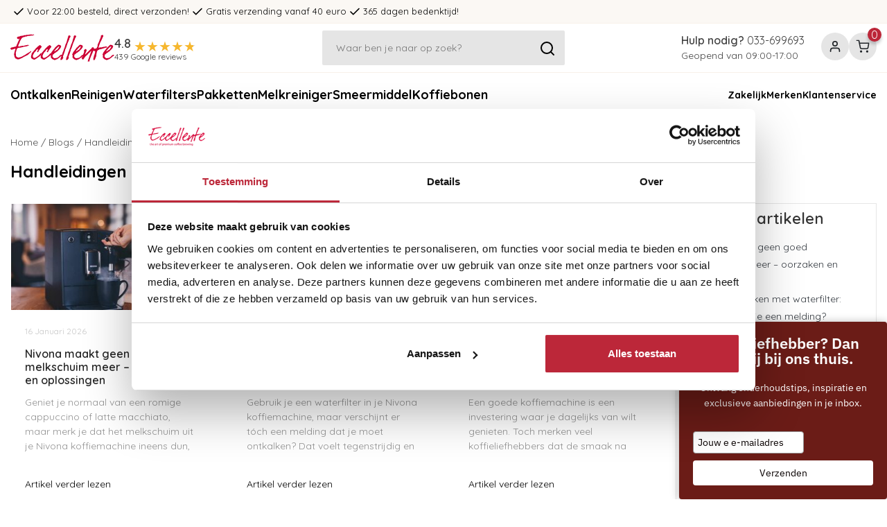

--- FILE ---
content_type: text/html;charset=utf-8
request_url: https://www.eccellente.be/blogs/handleidingen/
body_size: 11919
content:
<!DOCTYPE html>
<html hreflang ="nl">
    <head>

        <meta charset="utf-8"/>
<!-- [START] 'blocks/head.rain' -->
<!--

  (c) 2008-2026 Lightspeed Netherlands B.V.
  http://www.lightspeedhq.com
  Generated: 18-01-2026 @ 07:07:28

-->
<link rel="canonical" href="https://www.eccellente.be/blogs/handleidingen/"/>
<link rel="alternate" href="https://www.eccellente.be/index.rss" type="application/rss+xml" title="Nieuwe producten"/>
<link rel="alternate" href="https://www.eccellente.be/blogs/handleidingen.rss" type="application/rss+xml" title="Handleidingen"/>
<meta name="robots" content="noodp,noydir"/>
<meta name="google-site-verification" content="fxF7212vNS1WOdIGnNOPAnoc-87Y7hiomZPbkb3LV0s"/>
<meta property="og:url" content="https://www.eccellente.be/blogs/handleidingen/?source=facebook"/>
<meta property="og:site_name" content="Eccellente.be"/>
<meta property="og:title" content="Blogberichten en handleidingen⎪Eccellente"/>
<meta property="og:description" content="Hoe gebruik je de producten die je op Eccellente kan vinden? In deze sectie van blogberichten schrijven we enkele handleidingen voor je neer."/>
<script>
(function(w,d,s,l,i){w[l]=w[l]||[];w[l].push({'gtm.start':new Date().getTime(),event:'gtm.js'});var f=d.getElementsByTagName(s)[0],j=d.createElement(s),dl=l!='dataLayer'?'&l='+l:'';j.async=true;j.src='https://sst.eccellente.nl/G67yunJob6.js?tg='+i+dl;f.parentNode.insertBefore(j,f);})(window,document,'script','dataLayer','WJ5K9KL');
</script>
<!--[if lt IE 9]>
<script src="https://cdn.webshopapp.com/assets/html5shiv.js?2025-02-20"></script>
<![endif]-->
<!-- [END] 'blocks/head.rain' -->

        <title>Blogberichten en handleidingen⎪Eccellente - Eccellente.be</title>
        <meta name="Description" content="Hoe gebruik je de producten die je op Eccellente kan vinden? In deze sectie van blogberichten schrijven we enkele handleidingen voor je neer." />
        <meta name="keywords" content="Handleidingen, Bosch, Durgol, Eccellente, Gaggia, Jura, Krups, Melitta, Miele, Saeco, Siemens, WMF, ontkalker, ontkalkingstabletten,  reinigingstabletten, waterfilter, Brita, Intenza" />
        <meta http-equiv="X-UA-Compatible" content="IE=edge,chrome=1">
        <meta name="viewport" content="width=device-width, initial-scale=1.0, maximum-scale=5">
        <meta name="apple-mobile-web-app-capable" content="yes">
        <meta name="apple-mobile-web-app-status-bar-style" content="black">  
        <link rel="shortcut icon" href="https://cdn.webshopapp.com/shops/314566/themes/182833/v/700468/assets/favicon.ico?20231024114133" type="image/x-icon" />
        
        <link rel="stylesheet" type="text/css" href="https://cdn.webshopapp.com/shops/314566/themes/182833/assets/bootstrap-min.css?20260112150934">
        <link rel="stylesheet" type="text/css" href="https://cdn.webshopapp.com/shops/314566/themes/182833/assets/icons.css?20260112150934">
        <link rel="stylesheet" type="text/css" href="https://cdn.webshopapp.com/shops/314566/themes/182833/assets/style.css?20260112150934">
        <link rel="stylesheet" type="text/css" href="https://cdn.webshopapp.com/shops/314566/themes/182833/assets/settings.css?20260112150934">
        <link rel="stylesheet" type="text/css" href="https://cdn.webshopapp.com/assets/gui-2-0.css?2025-02-20">
        <link rel="stylesheet" type="text/css" href="https://cdn.webshopapp.com/assets/gui-responsive-2-0.css?2025-02-20">
                    <link rel="stylesheet" as="style" type="text/css" href="https://cdn.webshopapp.com/shops/314566/themes/182833/assets/app.css?20260112150934"/>
        
        <link rel="stylesheet preload" as="style" type="text/css" href="https://cdn.webshopapp.com/shops/314566/themes/182833/assets/ism.css?20260112150934"/>
        <link rel="stylesheet preload" type="text/css" href="https://cdn.webshopapp.com/shops/314566/themes/182833/assets/custom.css?20260112150934" as="style">
        <link rel="stylesheet preload" type="text/css" media="print" href="https://cdn.webshopapp.com/shops/314566/themes/182833/assets/print-min.css?20260112150934" as="style">

        <script type="text/javascript"  src="https://cdn.webshopapp.com/assets/jquery-1-9-1.js?2025-02-20"></script>
        <script type="text/javascript"  src="https://cdn.webshopapp.com/assets/jquery-ui-1-10-1.js?2025-02-20"></script>

        <script type="text/javascript" src="https://cdn.jsdelivr.net/npm/lozad/dist/lozad.min.js"></script>
        <script type="text/javascript" src="https://cdn.webshopapp.com/shops/314566/themes/182833/assets/global.js?20260112150934"></script>
        <script type="text/javascript" src="https://cdn.webshopapp.com/shops/314566/themes/182833/assets/bootstrap-min.js?20260112150934"></script>
        <script type="text/javascript" src="https://cdn.webshopapp.com/shops/314566/themes/182833/assets/jcarousel.js?20260112150934"></script>
        <script type="text/javascript" src="https://cdn.webshopapp.com/assets/gui.js?2025-02-20"></script>
        <script async defer type="text/javascript" src="https://cdn.webshopapp.com/assets/gui-responsive-2-0.js?2025-02-20" ></script>
        
        <link rel="stylesheet" href="https://cdnjs.cloudflare.com/ajax/libs/font-awesome/5.15.3/css/all.min.css" defer>

    </head>
    <body>
        <!-- check -->
<link rel="stylesheet" href="https://cdnjs.cloudflare.com/ajax/libs/toastr.js/latest/toastr.min.css">
<script src="https://cdnjs.cloudflare.com/ajax/libs/toastr.js/latest/toastr.min.js"></script>
<script>
  	let open_cart = false;
  
    toastr.options.positionClass = 'toast-top-center';
    toastr.options.extendedTimeOut = 0; //1000;
    toastr.options.timeOut = 5000;
    toastr.options.fadeOut = 150;
    toastr.options.fadeIn = 150;
  	toastr.options.closeButton = true;
</script>
<style>
  #toast-container {
  	top: 96px;
  }
  #toast-container>div {
    opacity: 0.95;
    box-shadow: 0px 2px 10px rgba(0,0,0,0.1);
    transition: all ease 0.3s;
  }
  #toast-container>div:hover {
    box-shadow: 0px 2px 20px rgba(0,0,0,0.2);
    transition: all ease 0.3s;
  }
  
  @media (max-width: 767.98px) { 
    #toast-container {
      top: 60px;
    }  
  }
</style>

                        

<header class="header">

    <div class="uspbar">
        <div class="container my-auto">
            <div class="uspbar__items">
                                    <div class="uspbar__item">
                            <svg xmlns="http://www.w3.org/2000/svg" width="24" height="24" viewbox="0 0 24 24" fill="none" stroke="currentColor" stroke-width="2" stroke-linecap="round" stroke-linejoin="round" class="feather feather-check"> <polyline points="20 6 9 17 4 12"></polyline> </svg>
                        <span>Voor 22:00 besteld, direct verzonden!</span>
                    </div>
                                    <div class="uspbar__item">
                            <svg xmlns="http://www.w3.org/2000/svg" width="24" height="24" viewbox="0 0 24 24" fill="none" stroke="currentColor" stroke-width="2" stroke-linecap="round" stroke-linejoin="round" class="feather feather-check"> <polyline points="20 6 9 17 4 12"></polyline> </svg>
                        <span>Gratis verzending vanaf 40 euro</span>
                    </div>
                                    <div class="uspbar__item">
                            <svg xmlns="http://www.w3.org/2000/svg" width="24" height="24" viewbox="0 0 24 24" fill="none" stroke="currentColor" stroke-width="2" stroke-linecap="round" stroke-linejoin="round" class="feather feather-check"> <polyline points="20 6 9 17 4 12"></polyline> </svg>
                        <span>365 dagen bedenktijd!</span>
                    </div>
                                <div class="uspbar__item">
                        <svg xmlns="http://www.w3.org/2000/svg" width="24" height="24" viewbox="0 0 24 24" fill="none" stroke="currentColor" stroke-width="2" stroke-linecap="round" stroke-linejoin="round" class="feather feather-check"> <polyline points="20 6 9 17 4 12"></polyline> </svg>
                    <span>Voor 22:00 besteld, direct verzonden!</span>
                </div>
            </div>
        </div>
    </div>

    <div class="header__main container py-2">

        <div class="header__left">

            <div class="header__btn-menu js-nav-trigger">
                    <svg xmlns="http://www.w3.org/2000/svg" width="36" height="36" viewbox="0 0 24 24" fill="none" stroke="currentColor" stroke-width="2" stroke-linecap="round" stroke-linejoin="round" class="feather feather-menu"> <line x1="3" y1="12" x2="21" y2="12"></line> <line x1="3" y1="6" x2="21" y2="6"></line> <line x1="3" y1="18" x2="21" y2="18"></line> </svg>
                <span>menu</span>
            </div>

            <a class="header__logo" href="https://www.eccellente.be/">
                    <svg xmlns="http://www.w3.org/2000/svg" width="193" height="51" viewBox="0 0 193 51" version="1.2"> <defs> <clipPath id="a" clipPathUnits="userSpaceOnUse"> <path d="M-7-14h213.5v91.5H-7z"/> </clipPath> </defs> <g clip-path="url(#a)"> <path fill="#c03" fill-rule="evenodd" d="M192.7 38.2q-1.8 2.4-2.3 2.4-.4 0-.5.3 0 .2-.3.2t-.3.3q0 .2-2.4 2t-2.9 2l-.5.5q-.8 0-2.4.8-1.6.8-2.7.8-.4 0-1.7-.8-1.3-.7-2.3-.6.2-.1.4-.3-.1-.1-.3-.1-.3 0-1.2-1.2-1-1.2-1.6-1.2.1-.3.1-.7 0-1.6-.3-2.6.4-.2.4-1.1 0-1.3-1-1.6.4-.5 1-2.1.5-.2 1-2.3.6-.3.7-.9.3-.2 2.4-3 .3-.3 0-.4.8-.4 1.6-1.5.7-1 1.4-1.9l-.1-.2q0-.4.5-.4.2 0 2.8-2.7 2.7-2.8 3.5-2.8 3.9 0 5.2 2.4-.1 2.7-2.8 5.7-2.3 2.2-4.7 4.5-.1.3-.7.3-.2 0-.8.7-.5.6-.9.6-.3 0-.3.1l.1.3q-2.5.4-3.9 3.1-.1-.1-.3-.1-.8 0-.7.1-.2.1-.2.3.1.3.3.5l-.5-.3q-.8 2.9-.8 3 0 .8 1.1 2.2 1 1.4 1.9 1.4.3 0 .2.1 0 .1.3.1.5 0 1.7-.1t1.8-.1q-.1 0 .6-.3.7-.4 1.4-.4.4 0 1.6-1.1 1.1-1.1 1.9-1.2.1-.1.1-.2-.1-.1-.5-.2.2-.1.8-.7.6-.7.9-.7.4 0 .3.1-.2.3-.1.5.2-.6.5-1.3.4 0 1.1-.5.8-.4 1.4-.3h.1q.3 0 .9.6zm-5.1-15.8-.6.2q-.2-.2-.8-.2-.8 0-4.3 3.8-2.1 2.5-4.1 4.9l.6.4q-.1-.2-.1-.3 0-.2.3-.2l.8.2q1-.8 3.1-2.5l.3.3.4-.5q.9 0 4.4-6.1zm-7.7 1.1q-.7.5-1.7.9h-1.4q-.2 0-.7.2-.5.2-.8.2l-.6.6q-.8 0-7.6 2.2-.1 0-.3-.1-.3-.2-.4-.2-.4 0-1.8.9t-1.8.9q-1.4 0-2.6 5-1 4.5-.8 6.4-.4.2-1.5 3.4-1 3.3-1.5 3.3-.4 0-.4.2l-.7.2.2.3q-.5-.4-1.6-.8.3-.8 0-1.8.1-.9.7-2.8.5-1.7.5-2.9.7-.7 1.5-3.7.8-2.9.8-4.2 0-.8-.9-1-1-.2-1.3.1l.2-.3q-.4-.3-1.2-.3l-.2-.2q-1 3-3.8 9.3-3.7 8.6-3.2 10.2-.8.8-1.7.8-.3 0-.9-.3-.6-.2-1-.2.1-.4.8-1.2-.1-.3-.4-.1 2.2-5.6 6.2-17.1h.1q.1 0 .1-.4.1-.4 0-.4l-.3.3h-.3q-.2.1-.4.3-.5.7-1.7 1.7t-1.1 1q0 .1.1.4-1.7.3-3.2 3.2-.8 0-1.8 1.3-1.1 1.4-1.5 1.4-.3 0-2.4 3t-2.4 3.3h-1q-.7 0-1.1-1.3-.5-1.3-1.3-1.5.9-.8 2.4-2.7-.1-.2 0-.4h-.1q-.5 0-.5.3-.1.2-.3.2-.3 0-.3.3 0 .2-2.4 2t-2.9 2l-.5.5q-.9 0-2.4.8-1.6.8-2.7.8-.5 0-1.8-.8-1.3-.7-2.2-.6.2-.1.4-.3-.1-.1-.4-.1-.2 0-1.2-1.2-.9-1.2-1.5-1.2.1-.3.1-.7 0-1.6-.3-2.6.4-.2.4-1.1 0-1.3-1.1-1.6.5-.5 1.1-2.1.5-.2.9-2.3.7-.3.8-.9.3-.2 2.4-3 .3-.3 0-.4.8-.4 1.5-1.5.8-1 1.5-1.9l-.1-.2q0-.4.5-.4.2 0 2.8-2.7 2.6-2.8 3.5-2.8 3.8 0 5.2 2.4-.1 2.7-2.8 5.7-2.3 2.2-4.7 4.5-.1.3-.8.3-.2 0-.7.7-.5.6-.9.6-.3 0-.3.1l.1.3q-2.5.4-3.9 3.1-.1-.1-.3-.1-.9 0-.7.1-.3.1-.3.3.1.3.4.5l-.6-.3q-.7 2.9-.7 3 0 .8 1 2.2 1.1 1.4 1.9 1.4.3 0 .3.1-.1.1.2.1.6 0 1.8-.1 1.2-.1 1.8-.1-.1 0 .6-.3.6-.4 1.4-.4.4 0 1.5-1.1 1.2-1.1 1.9-1.2.1-.1.1-.2-.1-.1-.4-.2.2-.1.8-.7.6-.7.9-.7.4 0 .3.1-.2.3-.1.5.2-.6.5-1.3.3 0 1.1-.5.6-.3 1.1-.4.1-.9.9-2.5.9-1.9.9-3.1 0-.5-.1-1.1-.1-.5.1-1.6 1.1-2 2.9-2.2 1.9 1.2 1.9 2.4 0-.2-3.1 7.3l.4.4q4-3.8 12-11.7v-.3l-.1-.1q.3-.2.5-.6.4-.6.8-.6.3 0 .9.1.6.1.9.1 1.4 1.6 1.5 1.8l-.5 1q.6-.1 1.5-.3 2.1-.4 2.7-.4.6 0 1.4-1.8.8-1.8 1.3-2.1l-.3-.5.3-.3q-.1-.2-.1-.4t.2-.7q.1-.4.1-.6l-.2-.5q1-2.7 3.7-7.9-.1-.5-.4-.8.6-.7 1.8-2.5-.4-.5-.5-.4-.1 0-.1-.1.1-.1.4-.1.6-2.3 1.5-2.9-.4-.4-.5-1.1l.6-1.6q.4-.8 3.3-.7.3 0 .5.3.1.4.3.5v1.7q-1 1.1-4.3 9.1-.8 0-2.4 5-1.9 5.7-2.3 6.3.1.2.5.5-.2-.2-.3.1h.5q.5-.1 1.3-.3 1.2-.4 1.8-.4.2 0 .7.1.4.1.6.1-.4 0 3.2-.7l.6-.5.8.2q.6 0 2-.4 1.3-.4 2-.4l1.8.2q.3.5.9 1zm-15.7 1.1h-.1q0-.1-.1-.1.1 0 .2.1zm-13.5.5q.2-.4.2-.1-.1.1-.2.1zm4.8.8zm0-.1v.1-.1zm-24.3-3.4-.5.2q-.2-.2-.8-.2-.9 0-4.3 3.8-2.1 2.5-4.2 4.9l.7.4q-.1-.2-.1-.3 0-.2.3-.2l.8.2q.9-.8 3-2.5l.3.3.5-.5q.9 0 4.3-6.1zm-9-18.8q0 .6-1 2.1-1 1.6-1.5 2l.5.2q-3.7 7.5-6.6 17.4-.7.9-1.7 3.7v.4q0 .7-.4 1.7t-.4 1.2q-1 3.2-3.3 9.4l.7.7v1.1l-1.6 2.6q-.6 1.3-2.8 1.3-.3 0-.5-.3-.2-.4-.3-.3 0-1.3.7-3.3.9-2.5 1.1-3.2l.5.3q0-1.5.8-3.6t.8-2.6q.6-1.7 1.9-4.5 0-.9.8-2.4.7-1.5.7-2.9.6-.3 1-.6-.2-.1-.2-.4 0-.8.6-2.3.6-1.4.6-2.1 1.6-3.3 2.6-6.2.5-2.4 1.9-7 .5-.6.6-1.2l-.2-.5v-1q.6-.1.9-.4l-.5-.2q1.1-1.1 2.4-1.1h.2q0 .1-.1.2t-.1.2q0 .1.1.1 1.8 0 1.8 1.5zm-10.5 0q0 .6-1 2.1-1 1.6-1.5 2l.6.2q-3.7 7.5-6.6 17.4-.8.9-1.7 3.7v.4q0 .7-.4 1.7t-.4 1.2q-1.1 3.2-3.4 9.4l.8.7v1.1l-1.6 2.6q-.6 1.3-2.8 1.3-.3 0-.5-.3-.2-.4-.4-.3.1-1.3.8-3.3.9-2.5 1-3.2l.5.3q0-.6.2-1.4-1.1 1.4-1.5 1.4-.4 0-.5.3 0 .2-.3.2t-.3.3q0 .2-2.4 2t-2.9 2l-.5.5q-.8 0-2.4.8-1.6.8-2.7.8-.4 0-1.7-.8-1.3-.7-2.3-.6.2-.1.4-.3-.1-.1-.3-.1-.3 0-1.2-1.2-1-1.2-1.6-1.2.1-.3.1-.7 0-1.6-.3-2.6.4-.2.4-1.1 0-.9-.5-1.4 0 .2.2.4-.2.1-.7.9-.5.7-1 .7-.4-.1-.4 0l.3.4q-.5.3-5.5 3.8-4.3 3.1-5.2 3.1-2.5 0-6-3.1 0-.5-.1-1.6v-1.6q0-1.3.6-2.5.6-1.3.6-1.5 0-.2-.1-.4-1.1 1.3-.5 1.8-.2.1-.8.9-.5.7-.9.7-.4-.1-.4 0l.3.4q-.5.3-5.5 3.8-4.3 3.1-5.3 3.1-2.5 0-5.9-3.1 0-.5-.1-1.6v-1.6q0-1.3.6-2.5.5-1.3.5-1.5 0-.4-.3-.7.5-.2 1.1-1.5.6-1.2.9-1.4.3-.2 1.1-.2-.3 0-.3-.6 0-.2 2.5-2.9 2.5-2.8 2.9-3.5 1.7-1.7 3.6-3.4 2.3-2.1 4.1-2.6l.5.5q.6.1 1.5 1.1T58 23q0 .4-.6.9-.5.5-.6.8-.8.3-3.1 4.4-.4 0-1.1 1.7-1 2-1.1 2.1-.3.1-.8 0-.3-.2-.8-.2v-.2q.1-.9-.6-1.5.7-.4 1.2-.9.6-.5.6-1.4 0-1.6-.6-1.6-.2 0-1.4 1.1t-1.5 1.3l.5.2q-.9 1.7-1.5 1.7t-.6.1l.3.3q-1.2.4-3 3.8-1.8 3.3-1.8 4.8 0 .2.6 1.1.6 1 .4 1.8.4 0 1.3.1 1 .1 1.4.1.6 0 3.4-1.7t3-2.3q.8-.3 1.5-.8l-.2-.6.6.1q1.8-2.8 2.7-3.2.1-.1.3-.1.1 0 .6.1h.6v.5q.3-.4.7-1.2.5-1.2.9-1.4.3-.2 1-.2-.2 0-.2-.6 0-.2 2.5-2.9 2.5-2.8 2.8-3.5 1.8-1.7 3.7-3.4 2.3-2.1 4-2.6l.6.5q.6.1 1.5 1.1t.9 1.7q0 .4-.6.9t-.7.8q-.7.3-3 4.4-.4 0-1.2 1.7-.9 2-1 2.1-.3.1-.9 0-.3-.2-.8-.2v-.2q.1-.9-.5-1.5.6-.4 1.2-.9t.6-1.4q0-1.6-.7-1.6-.2 0-1.4 1.1t-1.5 1.3l.5.2q-.9 1.7-1.5 1.7-.5 0-.5.1l.3.3q-1.3.4-3.1 3.8-1.7 3.3-1.7 4.8 0 .2.5 1.1.6 1 .4 1.8.4 0 1.4.1.9.1 1.3.1.6 0 3.5-1.7 2.8-1.7 3-2.3.7-.3 1.4-.8l-.2-.6.7.1q1.7-2.8 2.7-3.2.1-.1.3-.1.1 0 .5.1h.5q.3-.5.7-2.1.6-.3.7-.9.3-.2 2.4-3 .3-.3 0-.4.8-.4 1.6-1.5.7-1 1.4-1.9l-.1-.2q0-.4.5-.4.2 0 2.8-2.7 2.7-2.8 3.5-2.8 3.9 0 5.2 2.4-.1 2.7-2.8 5.7-2.3 2.2-4.7 4.5-.1.3-.7.3-.2 0-.8.7-.5.6-.9.6-.3 0-.3.1l.1.3q-2.5.4-3.9 3.1-.1-.1-.3-.1-.8 0-.7.1-.2.1-.2.3.1.3.3.5l-.5-.3q-.8 2.9-.8 3 0 .8 1.1 2.2 1 1.4 1.9 1.4.3 0 .2.1 0 .1.3.1.5 0 1.7-.1t1.8-.1q-.1 0 .6-.3.7-.4 1.4-.4.4 0 1.6-1.1 1.1-1.1 1.9-1.2.1-.1.1-.2-.1-.1-.5-.2.2-.1.8-.7.6-.7.9-.7.4 0 .3.1-.2.3-.1.5.2-.6.5-1.3.4 0 1.1-.5.8-.4 1.4-.3h.1q.2 0 .5.2.1-.4.3-.8.8-2.1.8-2.6.5-1.7 1.9-4.5 0-.9.7-2.4.8-1.5.8-2.9.6-.3 1-.6-.2-.1-.2-.4 0-.8.6-2.3.5-1.4.5-2.1 1.7-3.3 2.6-6.2.6-2.4 1.9-7 .5-.6.6-1.2l-.2-.5v-1q.7-.1 1-.4l-.5-.2q1.1-1.1 2.4-1.1h.2q0 .1-.1.2t-.1.2q0 .1.1.1 1.7 0 1.7 1.5zM91 22.4l-.6.2q-.2-.2-.8-.2-.8 0-4.3 3.8-2.1 2.5-4.1 4.9l.6.4q-.1-.2-.1-.3 0-.2.3-.2l.8.2q1-.8 3.1-2.5l.3.3.4-.5q.9 0 4.4-6.1zM44.2.8q-1.4.6-3.6 1.4-.4-.3-1.5-.3-.3 0-.7.2-.3.3-.6.3-.1 0-.4-.1-.3-.1-.4-.1-.4 0-1.3.3-1 .2-1.5.2-.6 0-.2.3l-.5-.3q-1.1.2-2.2.2l-.7.8h-.4q-.5 0-.3.2-.2-.2-.5-.2-.5 0-1.6.3-1.1.4-1.3.5l-.6.5q-.2-.3-1-.3-.3 0-.8.4-.4.3-.7.3-1.8 0-4.2 4.4-2 3.6-2.5 6.2-1.4 1.7-2.4 5.7l-.4-.1v.4q1 .2 4.1.2.1 0 .1-.4 0-.1 1-.1.6 0 1.9-.4 1.2-.4 1.8-.4.2 0 .7.1.4.2.6.2.4 0 1.2-.3.9-.2 1.3-.2l.5-.6q.3.1.8.4.3 0 .3-.2.1-.2.3-.2.6 0 1.8-.3 1.3-.4 1.9-.4 1.9 0 2.7.8l-2.6.7q-.3 0-.4.2-.2.3-.4.3l-.7.8q-.5-.3-1.9-.3-.2 0-.2.2 0 .5-3.2.5-.4 0-.4.2l.3.3-.5-.5-.2.6-.3-.6q-.4.4-.7 1.1l-.3-.5q-.4.1-.2.4-.2-.1-.6-.1-.7 0-.3.3l-.4-.3q-.2.1-.2.2 0 .2.3.4-.3 0-.9-.1-.6 0-.9-.1-.4 0-.4.1l.3.3-.5-.3q-.1.1-.4.3-.3.1-.4.3 0 .1-3.2.1-3.1 0-4.1 3.8-.9 3.2-1.7 6.5l.5.2q-.1 1-.1 1.9 0 4.5 2 4.5.2 0 .2.1t-.1.2q-.1.1-.1.3h.2q.4 0 1.3.4t1.3.4q.3 0 1-.3.6-.2 1-.2 1.1 0 5.8-2.1l.6-.5q1.8-1.1 4.2-2.2.7-.8 4.6-3 4-2.1 5.6-3.9l.6.6q0 .5.3.7l-6.4 5.8q-.3.3-3.3 1.8-2.9 1.5-3.2 1.5-.2 0-2.2 1.3-1.9 1.2-2.2 1.2-.3 0-.4.3-.1.2-.3.2-.3 0-.6.1t-.5.1l-.8.8q-.2-.2-.7-.2-.9 0-1.2.9.1.1-4.7.1-.3 0-.4-.2-.1-.3-.3-.3l-.7-.5.2-.1q-.2-.1-.6-.1l-.8.2q-.1-1-1.6-2.4 0-1.5-.9-2.5l.4-.6q-.1-.8-.9-1.9 1.1-5.1 1.1-5.4.7-3 1.9-5.1l-.8-.6h-.9q-.1 0-2.4.9t-3.7.9Q0 27.3 0 26.2q0-1.5 1.4-1.5l.4-.5q1.5 0 4.5-.9t3.8-.9q.7 0 1.3-1.5l.6-2.2q2.1-3.7 2.1-4.8.4-.3 1.4-2.6 1.1-2.7 1.4-3.2-.1-.2-.4-.6-.2.1-.6.7-.5.6-.9.6-.2 0-.6-.3-.4-.3-.6-.3-.8 0-1.1-.8-.3-.8-.6-1 .4-.7.7-1.6 1.9-.9 3.7-1l2.6-1.1 1.2.2.8-.7h.5q1.2 0 2 .2l1.2-.7q.4 0 1.1-.3.7-.2 1-.2.1 0 .4.1.2.2.3.2.5 0 1.2-.4.7-.5 1.1-.5.5 0 1.2.2.7.1 1.1.1.2 0 .7-.2.4-.3.6-.3.8 0 2.5-.2 1.8-.3 2.6-.3.3 0 1.1.3.8.2 1.2.2.3 0 1-.2.7-.3 1-.3 1.1 0 1.3.9zm-21.9 23zm1-.1-.1-.1q.1 0 .1.1zm6.6-19.8z"/> </g> </svg>
            </a>
            
            <div class="header__rating">
                
<a href=https://customerreviews.google.com/v/merchant?q=eccellente.be&amp;c=be&amp;v=19&amp;hl=nl&amp;so=NEWEST class="google-reviews" target="_blank">
    <div class="google-reviews__mark">4.8</div>
    <div class="google-reviews__stars" style="--rating: 4.8;" aria-label="Rating of this product is 4.8 out of 5."></div>
    <div class="google-reviews__title">439 Google reviews</div>
</a>            </div>
        </div>
        
        <div class="header__center js-searchbar">

            <div class="header__search">
                <form class="w-100" action="https://www.eccellente.be/search/" method="get">
                    <input class="input input--lg" type="search" value="" id="search" name="q" placeholder="Waar ben je naar op zoek?" aria-label="Zoeken" autocomplete="off">
                    <button>
                            <svg xmlns="http://www.w3.org/2000/svg" width="24" height="24" viewbox="0 0 24 24" fill="none" stroke="currentColor" stroke-width="2" stroke-linecap="round" stroke-linejoin="round" class="feather feather-search"> <circle cx="11" cy="11" r="8"></circle> <line x1="21" y1="21" x2="16.65" y2="16.65"></line> </svg>
                    </button>
                    <div class="suggestions shadow" style="display: none; position: absolute; z-index: 1200; top:74px;"></div>
                </form>
            </div>

            <a class="btn d-lg-none js-searchbar-trigger">
                    <svg width="14" height="14" viewbox="0 0 14 14" fill="none" xmlns="http://www.w3.org/2000/svg"><path d="M8.46 7 14 12.54V14h-1.46L7 8.46 1.46 14H0v-1.46L5.54 7 0 1.46V0h1.46L7 5.54 12.54 0H14v1.46L8.46 7Z" fill="#3C3F46"/></svg>
            </a>

        </div>

        <div class="header__right">

            <div class="header__help mr-4">
                <div class="fs-500">
                    <strong>Hulp nodig?</strong>
                    <a href="tel:033-699693 " name="telephone-help">033-699693 </a>
                </div>
                <div>Geopend van 09:00-17:00</div>
            </div>

            <div class="header__actions">
                <a class="btn btn--action d-lg-none js-searchbar-trigger">
                        <svg xmlns="http://www.w3.org/2000/svg" width="24" height="24" viewbox="0 0 24 24" fill="none" stroke="currentColor" stroke-width="2" stroke-linecap="round" stroke-linejoin="round" class="feather feather-search"> <circle cx="11" cy="11" r="8"></circle> <line x1="21" y1="21" x2="16.65" y2="16.65"></line> </svg>
                </a>

                <a href="https://www.eccellente.be/account/" class="btn btn--action">
                        <svg xmlns="http://www.w3.org/2000/svg" width="24" height="24" viewbox="0 0 24 24" fill="none" stroke="currentColor" stroke-width="2" stroke-linecap="round" stroke-linejoin="round" class="feather feather-user"> <path d="M20 21v-2a4 4 0 0 0-4-4H8a4 4 0 0 0-4 4v2"></path> <circle cx="12" cy="7" r="4"></circle> </svg>
                </a>

                <div class="cart-wrapper">
                  <div class="btn btn--action btn-cart-dropdown">
                          <svg xmlns="http://www.w3.org/2000/svg" width="24" height="24" viewbox="0 0 24 24" fill="none" stroke="currentColor" stroke-width="2" stroke-linecap="round" stroke-linejoin="round" class="feather feather-shopping-cart"> <circle cx="9" cy="21" r="1"></circle> <circle cx="20" cy="21" r="1"></circle> <path d="M1 1h4l2.68 13.39a2 2 0 0 0 2 1.61h9.72a2 2 0 0 0 2-1.61L23 6H6"></path> </svg>
                                                                  <span class="header__notification">0</span>
                  </div>

                  <div class="dropdown cart-dropdown">
                    <div class="h3">Winkelwagen</div><div class="close-button">    <svg width="14" height="14" viewbox="0 0 14 14" fill="none" xmlns="http://www.w3.org/2000/svg"><path d="M8.46 7 14 12.54V14h-1.46L7 8.46 1.46 14H0v-1.46L5.54 7 0 1.46V0h1.46L7 5.54 12.54 0H14v1.46L8.46 7Z" fill="#3C3F46"/></svg>
</div>
                                          <p>Je winkelwagen is leeg</p>
                                                          </div>

                  <div class="cart-overlay"></div>
                </div>            
              	
              	              
            </div>

        </div>

    </div>

</header>

<div class="nav js-nav py-3">
    <button class="btn nav__close js-nav-trigger">    <svg width="14" height="14" viewbox="0 0 14 14" fill="none" xmlns="http://www.w3.org/2000/svg"><path d="M8.46 7 14 12.54V14h-1.46L7 8.46 1.46 14H0v-1.46L5.54 7 0 1.46V0h1.46L7 5.54 12.54 0H14v1.46L8.46 7Z" fill="#3C3F46"/></svg>
 Sluiten</button>

     
    <div class="nav__inner container">
        <div class="nav__items">
                            <a href="https://www.eccellente.be/ontkalken/" title="Ontkalken"  class="nav__item ">
                    Ontkalken
                </a>
                            <a href="https://www.eccellente.be/reinigen/" title="Reinigen"  class="nav__item ">
                    Reinigen
                </a>
                            <a href="https://www.eccellente.be/waterfilters/" title="Waterfilters"  class="nav__item ">
                    Waterfilters
                </a>
                            <a href="https://www.eccellente.be/pakketten/" title="Pakketten"  class="nav__item ">
                    Pakketten
                </a>
                            <a href="https://www.eccellente.be/melkreiniger/" title="Melkreiniger"  class="nav__item ">
                    Melkreiniger
                </a>
                            <a href="https://www.eccellente.be/smeermiddel/" title="Smeermiddel"  class="nav__item ">
                    Smeermiddel
                </a>
                            <a href="https://www.eccellente.be/koffiebonen/" title="Koffiebonen"  class="nav__item ">
                    Koffiebonen
                </a>
                    </div>

        <div class="nav__extra">
                            <a class="nav__item nav__item--sm" href="https://www.eccellente.be/service/zakelijk/" title="Zakelijk">
                Zakelijk
                </a>
                            <a class="nav__item nav__item--sm" href="https://www.eccellente.be/brands/" title="Merken">
                Merken
                </a>
                            <a class="nav__item nav__item--sm" href="https://www.eccellente.be/service/" title="Klantenservice">
                Klantenservice
                </a>
                    </div>
    </div>
</div>                <div class="wrapper">
                        <div class="content" role="main">
                                            <div class="container blog">
    <div class="row">
        <div class="col-12">
            <div class="breadcrumbs mt-4" role="nav" aria-label="Breadcrumbs">
                <a href="https://www.eccellente.be/" title="Home">Home</a> / <a href="https://www.eccellente.be/blogs/" title="Blogs">Blogs</a> / Handleidingen
            </div>
        </div>
        <div class="col-12">
            <div class="title mt-2">Handleidingen</div>
        </div>
    </div>
    <div class="row my-4">
        <div class="col-12 col-md-9">
            <div class="row">
                                    <div class="col-12 col-md-6 col-lg-4">
                        <div class="card card-article mb-5">
                            <a href="https://www.eccellente.be/blogs/handleidingen/nivona-maakt-geen-goed-melkschuim-meer-oorzaken-en/">
                                <img src="https://cdn.webshopapp.com/shops/314566/files/490289998/330x175x1/image.jpg" class="card-img-top bg-light" alt="Nivona maakt geen goed melkschuim meer – oorzaken en oplossingen" width="330" height="175" >
                            </a>
                            <div class="card-body">
                                                                <div class="date mb-3">16 Januari 2026</div>
                                <h5 class="card-title">Nivona maakt geen goed melkschuim meer – oorzaken en oplossingen</h5>
                                <p class="card-text">Geniet je normaal van een romige cappuccino of latte macchiato, maar merk je dat het melkschuim uit je Nivona koffiemachine ineens dun, grof of wisselend is? Dan is dat frustrerend, zeker als de machine verder prima werkt. Gelukkig is slecht melkschuim bi</p>
                            </div>
                            <div class="card-footer d-flex justify-content-between align-items-center">
                                <a href="https://www.eccellente.be/blogs/handleidingen/nivona-maakt-geen-goed-melkschuim-meer-oorzaken-en/" class="card-link">Artikel verder lezen</a>
                                <div style="width:70px; height:24px;">
                                <iframe src="//www.facebook.com/plugins/like.php?href=https%3A%2F%2Fwww.eccellente.be%2Fblogs%2Fhandleidingen%2Fnivona-maakt-geen-goed-melkschuim-meer-oorzaken-en%2F&amp;layout=button_count&amp;show_faces=false&amp;action=like&amp;font=lucida+grande&amp;colorscheme=light&amp;width=140&amp;height=24" scrolling="no" frameborder="0" style="border:none; overflow:hidden; width:100%; height:24px;" allowtransparency="true"></iframe>	</div>
                            </div>
                        </div>
                    </div>
                                    <div class="col-12 col-md-6 col-lg-4">
                        <div class="card card-article mb-5">
                            <a href="https://www.eccellente.be/blogs/handleidingen/nivona-ontkalken-met-waterfilter-waarom-krijg-je-e/">
                                <img src="https://cdn.webshopapp.com/shops/314566/files/490289737/330x175x1/image.jpg" class="card-img-top bg-light" alt="Nivona ontkalken met waterfilter: waarom krijg je een melding?" width="330" height="175" >
                            </a>
                            <div class="card-body">
                                                                <div class="date mb-3">16 Januari 2026</div>
                                <h5 class="card-title">Nivona ontkalken met waterfilter: waarom krijg je een melding?</h5>
                                <p class="card-text">Gebruik je een waterfilter in je Nivona koffiemachine, maar verschijnt er tóch een melding dat je moet ontkalken? Dat voelt tegenstrijdig en zorgt vaak voor verwarring. Veel gebruikers denken namelijk dat een waterfilter ontkalken overbodig maakt. Toch is</p>
                            </div>
                            <div class="card-footer d-flex justify-content-between align-items-center">
                                <a href="https://www.eccellente.be/blogs/handleidingen/nivona-ontkalken-met-waterfilter-waarom-krijg-je-e/" class="card-link">Artikel verder lezen</a>
                                <div style="width:70px; height:24px;">
                                <iframe src="//www.facebook.com/plugins/like.php?href=https%3A%2F%2Fwww.eccellente.be%2Fblogs%2Fhandleidingen%2Fnivona-ontkalken-met-waterfilter-waarom-krijg-je-e%2F&amp;layout=button_count&amp;show_faces=false&amp;action=like&amp;font=lucida+grande&amp;colorscheme=light&amp;width=140&amp;height=24" scrolling="no" frameborder="0" style="border:none; overflow:hidden; width:100%; height:24px;" allowtransparency="true"></iframe>	</div>
                            </div>
                        </div>
                    </div>
                                    <div class="col-12 col-md-6 col-lg-4">
                        <div class="card card-article mb-5">
                            <a href="https://www.eccellente.be/blogs/handleidingen/de-1-2-3-van-eccellente-de-basis-voor-een-goed-wer/">
                                <img src="https://cdn.webshopapp.com/shops/314566/files/489552227/330x175x1/image.jpg" class="card-img-top bg-light" alt="De 1-2-3 van Eccellente – de basis voor een goed werkende koffiemachine" width="330" height="175" >
                            </a>
                            <div class="card-body">
                                                                <div class="date mb-3">30 December 2025</div>
                                <h5 class="card-title">De 1-2-3 van Eccellente – de basis voor een goed werkende koffiemachine</h5>
                                <p class="card-text">Een goede koffiemachine is een investering waar je dagelijks van wilt genieten. Toch merken veel koffieliefhebbers dat de smaak na verloop van tijd achteruitgaat, of dat de machine minder soepel werkt. In de meeste gevallen ligt de oorzaak niet bij de kof</p>
                            </div>
                            <div class="card-footer d-flex justify-content-between align-items-center">
                                <a href="https://www.eccellente.be/blogs/handleidingen/de-1-2-3-van-eccellente-de-basis-voor-een-goed-wer/" class="card-link">Artikel verder lezen</a>
                                <div style="width:70px; height:24px;">
                                <iframe src="//www.facebook.com/plugins/like.php?href=https%3A%2F%2Fwww.eccellente.be%2Fblogs%2Fhandleidingen%2Fde-1-2-3-van-eccellente-de-basis-voor-een-goed-wer%2F&amp;layout=button_count&amp;show_faces=false&amp;action=like&amp;font=lucida+grande&amp;colorscheme=light&amp;width=140&amp;height=24" scrolling="no" frameborder="0" style="border:none; overflow:hidden; width:100%; height:24px;" allowtransparency="true"></iframe>	</div>
                            </div>
                        </div>
                    </div>
                                    <div class="col-12 col-md-6 col-lg-4">
                        <div class="card card-article mb-5">
                            <a href="https://www.eccellente.be/blogs/handleidingen/eccellente-onderhoudsjaarkalender-voor-periodiek-k/">
                                <img src="https://cdn.webshopapp.com/shops/314566/files/420863726/330x175x1/image.jpg" class="card-img-top bg-light" alt="Eccellente onderhoudsjaarkalender voor periodiek koffiemachine onderhoud" width="330" height="175" loading="lazy">
                            </a>
                            <div class="card-body">
                                                                <div class="date mb-3">16 Oktober 2025</div>
                                <h5 class="card-title">Eccellente onderhoudsjaarkalender voor periodiek koffiemachine onderhoud</h5>
                                <p class="card-text">Met behulp van de Eccellente onderhoudskalender zorg je voor een goed onderhouden koffiemachine. Samen met koud gefilterde water en hoge kwaliteit koffiebonen geniet je van het beste kopje koffie thuis.</p>
                            </div>
                            <div class="card-footer d-flex justify-content-between align-items-center">
                                <a href="https://www.eccellente.be/blogs/handleidingen/eccellente-onderhoudsjaarkalender-voor-periodiek-k/" class="card-link">Artikel verder lezen</a>
                                <div style="width:70px; height:24px;">
                                <iframe src="//www.facebook.com/plugins/like.php?href=https%3A%2F%2Fwww.eccellente.be%2Fblogs%2Fhandleidingen%2Feccellente-onderhoudsjaarkalender-voor-periodiek-k%2F&amp;layout=button_count&amp;show_faces=false&amp;action=like&amp;font=lucida+grande&amp;colorscheme=light&amp;width=140&amp;height=24" scrolling="no" frameborder="0" style="border:none; overflow:hidden; width:100%; height:24px;" allowtransparency="true"></iframe>	</div>
                            </div>
                        </div>
                    </div>
                                    <div class="col-12 col-md-6 col-lg-4">
                        <div class="card card-article mb-5">
                            <a href="https://www.eccellente.be/blogs/handleidingen/jura-z10-gebruik-van-eccellente-grey-waterfilter/">
                                <img src="https://cdn.webshopapp.com/shops/314566/files/474675048/330x175x1/image.jpg" class="card-img-top bg-light" alt="JURA Z10 - gebruik van Eccellente Grey+ waterfilter" width="330" height="175" loading="lazy">
                            </a>
                            <div class="card-body">
                                                                <div class="date mb-3">30 September 2025</div>
                                <h5 class="card-title">JURA Z10 - gebruik van Eccellente Grey+ waterfilter</h5>
                                <p class="card-text">Zo maak je eenvoudig gebruik van het voordelige Eccellente Grey+ filterpatroon in je Jura Z10-koffiemachine. Hierna houd je zelf bij wanneer vervanging nodig is, omdat de automatische melding voor het filtervangen  verdwijnt.</p>
                            </div>
                            <div class="card-footer d-flex justify-content-between align-items-center">
                                <a href="https://www.eccellente.be/blogs/handleidingen/jura-z10-gebruik-van-eccellente-grey-waterfilter/" class="card-link">Artikel verder lezen</a>
                                <div style="width:70px; height:24px;">
                                <iframe src="//www.facebook.com/plugins/like.php?href=https%3A%2F%2Fwww.eccellente.be%2Fblogs%2Fhandleidingen%2Fjura-z10-gebruik-van-eccellente-grey-waterfilter%2F&amp;layout=button_count&amp;show_faces=false&amp;action=like&amp;font=lucida+grande&amp;colorscheme=light&amp;width=140&amp;height=24" scrolling="no" frameborder="0" style="border:none; overflow:hidden; width:100%; height:24px;" allowtransparency="true"></iframe>	</div>
                            </div>
                        </div>
                    </div>
                                <div class="col-12">
                    <hr>
                </div>
                <div class="col-12 d-flex justify-content-between align-items-center">
                    <a class="" href="https://www.eccellente.be/blogs/handleidingen/page2.html">Oudere berichten</a>
                                    </div>
            </div>
        </div>
        <!-- sidebar -->
        <div class="d-none d-md-block col-3">
            <div class="card card-aside mb-4">
    <div class="card-header">
        <h5>Recente artikelen</h5>
    </div>
    <div class="card-body pt-0">
        <ul class="list-unstyled">
                    <li class="list-unstyled-item item-aside "><a href="https://www.eccellente.be/blogs/handleidingen/nivona-maakt-geen-goed-melkschuim-meer-oorzaken-en/" class="text-dark">Nivona maakt geen goed melkschuim meer – oorzaken en oplossingen</a></li>
                    <li class="list-unstyled-item item-aside "><a href="https://www.eccellente.be/blogs/handleidingen/nivona-ontkalken-met-waterfilter-waarom-krijg-je-e/" class="text-dark">Nivona ontkalken met waterfilter: waarom krijg je een melding?</a></li>
                    <li class="list-unstyled-item item-aside "><a href="https://www.eccellente.be/blogs/handleidingen/de-1-2-3-van-eccellente-de-basis-voor-een-goed-wer/" class="text-dark">De 1-2-3 van Eccellente – de basis voor een goed werkende koffiemachine</a></li>
                    <li class="list-unstyled-item item-aside "><a href="https://www.eccellente.be/blogs/handleidingen/eccellente-onderhoudsjaarkalender-voor-periodiek-k/" class="text-dark">Eccellente onderhoudsjaarkalender voor periodiek koffiemachine onderhoud</a></li>
                    <li class="list-unstyled-item item-aside "><a href="https://www.eccellente.be/blogs/handleidingen/jura-z10-gebruik-van-eccellente-grey-waterfilter/" class="text-dark">JURA Z10 - gebruik van Eccellente Grey+ waterfilter</a></li>
                    <li class="list-unstyled-item item-aside "><a href="https://www.eccellente.be/blogs/handleidingen/wormpjes-in-het-afvalbakje-van-je-koffiemachine-di/" class="text-dark">Wormpjes in het afvalbakje van je koffiemachine? Dit kun je eraan doen!</a></li>
                    <li class="list-unstyled-item item-aside "><a href="https://www.eccellente.be/blogs/handleidingen/koffiemachine-waterfilter-ontluchten/" class="text-dark">Koffiemachine waterfilter ontluchten</a></li>
                    <li class="list-unstyled-item item-aside "><a href="https://www.eccellente.be/blogs/handleidingen/siemens-eq6-waarom-je-echt-een-waterfilter-moet-ge/" class="text-dark">Siemens EQ6  - Waarom je echt een waterfilter moet gebruiken</a></li>
                    <li class="list-unstyled-item item-aside "><a href="https://www.eccellente.be/blogs/handleidingen/5-onmisbare-tips-voor-je-koffiemachine-tijdens-de/" class="text-dark">5 ONMISBARE TIPS voor je koffiemachine tijdens de zomer</a></li>
                    <li class="list-unstyled-item item-aside "><a href="https://www.eccellente.be/blogs/handleidingen/melitta-caffeo-solo-ontkalken/" class="text-dark">Melitta Caffeo Solo ontkalken</a></li>
                </ul>
    </div>
</div>        </div><!-- /sidebar -->
    </div>
</div>                     
            </div>

            <footer>
            <div class="newsletter-section">
            <div class="container">
                <div class="row">
                                                                        <div class="newletter-content col-lg-7 col-md-7 col-xs-12">
                                                                    <div class="h4"> Meld je aan voor onze nieuwsbrief </div>
                                                                                                    <p> Met de beste tips en aanbiedingen. </p>
                                                            </div>
                                                <form id="formNewsletter" action="https://www.eccellente.be/account/newsletter/" method="post" class="newsletter col-lg-5 col-md-5 col-xs-12">
                            <input type="hidden" name="key" value="ae0400d8c74c8f6c258eec006ab97e2a" />      
                            <label class="d-none" for="formNewsletterEmail">E-mail adres</label>      
                            <input type="text" name="email" id="formNewsletterEmail" value="" placeholder="E-mail adres" />
                            <button
                                type="submit"
                                class="btn btn-primary mt-3"
                                title="Aanmelden" >
                                <span>Aanmelden</span>
                            </button>
                        </form>
                                    </div>
            </div>
        </div>
        <div class="footer-menu">
        <div class="container">
                            <div class="row bottom-space">
                    <div class="show-767 mb-3">
                                            <div class="contact-details">
                        <ul>
            <li>
          <a href="tel:033 699 693" name="telephone">
                                <i class="fa fa-phone" aria-hidden="true"></i>
            <p>033 699 693</p>
                                              <span> Ma-Vr 09:00 -17:00
                                              
                                                                                                            </span>
                          </a>
        </li>
                <li>
          <a href="/cdn-cgi/l/email-protection#d5bdb4b9b9ba95b0b6b6b0b9b9b0bba1b0fbb7b0" name="mail">
                          <i class="fa fa-at" aria-hidden="true"></i>
            <p> <span class="__cf_email__" data-cfemail="c3aba2afafac83a6a0a0a6afafa6adb7a6eda1a6">[email&#160;protected]</span></p>
                                        <p>Wij reageren op werkdagen binnen 4 uur!</p>
                      </a>
        </li>
    
            <li>
          <a href="#" name="chat" data-belco-action="chat">
                              <i class="fas fa-comments"></i>
                  <div class="h5">Chat met ons</div>
                                              <p>Chat met een van onze medewerkers
                                          </p>
                        </a>
        </li>
      	<li>
      <a href="https://wa.me/+31622114007" target="blank">
                      <i class="fab fa-whatsapp"></i>
              <div class="h5">App met ons</div>
                                <p>Whats-app met een van onze medewerkers.
            </p>
                </a>
    </li>
</ul>                    </div>  
                    </div>
                                                                <div class="col-xs-6 col-sm-6 col-md-3 footer-menu-box">
                            <p class="title footercollapse" for="_1">Klantendienst <span><i class="fas fa-plus"></i><i class="fas fa-minus"></i></span></p>
                            <div class="list">
                                <ul class="no-underline no-list-style">
                                                                            <li>
                                            <a href="https://www.eccellente.be/service/" title="Contact"  name="shop_link">Contact
                                            </a>
                                        </li>
                                                                            <li>
                                            <a href="https://www.eccellente.be/service/about/" title="Over ons"  name="shop_link">Over ons
                                            </a>
                                        </li>
                                                                            <li>
                                            <a href="https://www.eccellente.be/service/zakelijk/" title="Zakelijk"  name="shop_link">Zakelijk
                                            </a>
                                        </li>
                                                                            <li>
                                            <a href="https://www.eccellente.be/service/algemene-informatie/" title="Algemene informatie"  name="shop_link">Algemene informatie
                                            </a>
                                        </li>
                                                                            <li>
                                            <a href="https://www.eccellente.be/service/bestellen/" title="Bestellen"  name="shop_link">Bestellen
                                            </a>
                                        </li>
                                                                            <li>
                                            <a href="https://www.eccellente.be/service/payment-methods/" title="Betalen"  name="shop_link">Betalen
                                            </a>
                                        </li>
                                                                            <li>
                                            <a href="https://www.eccellente.be/service/shipping-returns/" title="Verzending &amp; Bezorging"  name="shop_link">Verzending &amp; Bezorging
                                            </a>
                                        </li>
                                                                            <li>
                                            <a href="https://www.eccellente.be/service/shipping-returns/" title="Ruilen &amp; Retourneren"  name="shop_link">Ruilen &amp; Retourneren
                                            </a>
                                        </li>
                                                                            <li>
                                            <a href="https://www.eccellente.be/service/algemene-voorwaarden/" title="Algemene voorwaarden"  name="shop_link">Algemene voorwaarden
                                            </a>
                                        </li>
                                                                            <li>
                                            <a href="https://www.eccellente.be/service/privacy-policy/" title="Privacy policy"  name="shop_link">Privacy policy
                                            </a>
                                        </li>
                                                                            <li>
                                            <a href="https://www.eccellente.be/service/technisch-defect/" title="Technische dienst"  name="shop_link">Technische dienst
                                            </a>
                                        </li>
                                                                            <li>
                                            <a href="https://www.eccellente.be/service/eccellente-grey/" title="Eccellente Grey+ - hoe te gebruiken"  name="shop_link">Eccellente Grey+ - hoe te gebruiken
                                            </a>
                                        </li>
                                                                            <li>
                                            <a href="https://www.eccellente.be/blogs/handleidingen/de-1-2-3-van-eccellente-de-basis-voor-een-goed-wer/" title="1-2-3 van Eccellente – de basis voor elke koffiemachine"  name="shop_link">1-2-3 van Eccellente – de basis voor elke koffiemachine
                                            </a>
                                        </li>
                                                                    </ul>
                            </div>
                        </div>
                    
                                        <div class="col-xs-6 col-sm-6 col-md-2 footer-menu-box">
                        <p class="title footercollapse" for="_3">
                                                            Mijn account
                            <span><i class="fas fa-plus"></i><i class="fas fa-minus"></i></span>
                        </p>
                        <div class="list">
                            <ul>
                                
                                                                                                            <li><a href="https://www.eccellente.be/account/" title="Registreren" name="acc_link">Registreren</a></li>
                                                                                                                                                <li><a href="https://www.eccellente.be/account/orders/" title="Mijn bestellingen" name="acc_link">Mijn bestellingen</a></li>
                                                                                                                                                                                                                    <li><a href="https://www.eccellente.be/account/wishlist/" title="Mijn verlanglijst" name="acc_link">Mijn verlanglijst</a></li>
                                                                                                                                                                    </ul>
                        </div>
                    </div>

                                                                <div class="col-xs-6 col-sm-6 col-md-3 footer-menu-box">
                            <p class="title footercollapse" for="_1">Categorieën<span><i class="fas fa-plus"></i><i class="fas fa-minus"></i></span></p>
                            <div class="list">
                                                                    <ul>
                                                                                    <li class="">
                                                <a href="https://www.eccellente.be/ontkalken/" title="Ontkalken" name="cat_link">
                                                    Ontkalken
                                                </a>
                                            </li>
                                                                                    <li class="">
                                                <a href="https://www.eccellente.be/reinigen/" title="Reinigen" name="cat_link">
                                                    Reinigen
                                                </a>
                                            </li>
                                                                                    <li class="">
                                                <a href="https://www.eccellente.be/waterfilters/" title="Waterfilters" name="cat_link">
                                                    Waterfilters
                                                </a>
                                            </li>
                                                                                    <li class="">
                                                <a href="https://www.eccellente.be/pakketten/" title="Pakketten" name="cat_link">
                                                    Pakketten
                                                </a>
                                            </li>
                                                                                    <li class="">
                                                <a href="https://www.eccellente.be/melkreiniger/" title="Melkreiniger" name="cat_link">
                                                    Melkreiniger
                                                </a>
                                            </li>
                                                                                    <li class="">
                                                <a href="https://www.eccellente.be/smeermiddel/" title="Smeermiddel" name="cat_link">
                                                    Smeermiddel
                                                </a>
                                            </li>
                                                                                    <li class="">
                                                <a href="https://www.eccellente.be/koffiebonen/" title="Koffiebonen" name="cat_link">
                                                    Koffiebonen
                                                </a>
                                            </li>
                                                                                    <li class="">
                                                <a href="https://www.eccellente.be/zetgroep-voor-koffiemachines/" title="Zetgroep voor koffiemachines" name="cat_link">
                                                    Zetgroep voor koffiemachines
                                                </a>
                                            </li>
                                                                                    <li class="">
                                                <a href="https://www.eccellente.be/pistonringen/" title="Pistonringen" name="cat_link">
                                                    Pistonringen
                                                </a>
                                            </li>
                                                                            </ul>
                                                            </div>
                        </div>
                    
                                        <div class="col-xs-6 col-sm-6 col-md-2 footer-menu-box">
                        <p class="title footercollapse" for="_2">Producten<span><i class="fas fa-plus"></i><i class="fas fa-minus"></i></span></p>
                        <div class="list">
                            <ul>
                                <li><a href="https://www.eccellente.be/collection/" title="Alle producten" name="all_prod">Alle producten</a></li>
                                <li><a href="https://www.eccellente.be/collection/?sort=newest" title="Nieuwe producten" name="new_prod">Nieuwe producten</a></li>
                                <li><a href="https://www.eccellente.be/collection/offers/" title="Aanbiedingen">Aanbiedingen</a></li>
                                                                <li><a href="https://www.eccellente.be/tags/" title="Tags" name="tag_link">Tags</a></li>                                <li><a href="https://www.eccellente.be/index.rss" title="RSS-feed" name="rss_link">RSS-feed</a></li>
                            </ul>
                        </div>
                    </div>

                                            <div class="col-xs-6 col-sm-6 col-md-2 footer-language-switcher">
                            <p class="title">Blog</p>
                            <div class="list">
                                <ul>
                                                                    <li><a href="https://www.eccellente.be/blogs/algemeen/">Algemeen</a></li>
                                                                    <li><a href="https://www.eccellente.be/blogs/handleidingen/">Handleidingen</a></li>
                                                                    <li><a href="https://www.eccellente.be/blogs/producten/">Producten</a></li>
                                                                    <li><a href="https://www.eccellente.be/blogs/recepten/">Recepten</a></li>
                                                                </ul>
                            </div>
                        </div>
                                    </div>
                <hr class="full-width" />
                        
            <div class="row">
            	              <div class="contact-inner-image col-lg-4 col-md-4 col col-xs-12">
                                     <a href="https://www.eccellente.be/" name="home-footer" title="Alles voor het onderhoud van je koffiemachine">
                      <img src="https://cdn.webshopapp.com/shops/314566/themes/182833/v/700475/assets/footer_contact_image.png?20231024114133" alt="Alles voor het onderhoud van je koffiemachine" width="245" height="105" loading="lazy">
                    </a>
                                                    <div class="hallmarks">
                                                <a href="https://apps.apple.com/nl/app/eccellente/id1106288596" title="Apple App Store" target="_blank" name="hallmark" rel="noopener">
                                                            <img src="https://cdn.webshopapp.com/shops/302996/files/351468565/apple-store.svg" alt="Apple App Store" title="Apple App Store" width="110" height="30" loading="lazy">
                                                      </a>
                                                  <a href="https://play.google.com/store/apps/details?id=eu.everlake" title="Google Play Store" target="_blank" name="hallmark" rel="noopener">
                                                            <img src="https://cdn.webshopapp.com/shops/302996/files/351468629/google-play-store.svg" alt="Google Play Store" title="Google Play Store" width="110" height="30" loading="lazy">
                                                      </a>
                                              </div>
                                                                                      </div>
                              <div class="col-lg-4 col-md-4 col-sm-6">
                  <div class="address">
                                                <i class="fa fa-coffee" aria-hidden="true"></i>
                        <address>
                                                                <strong>Bezoekadres</strong>
                                                                                        Selfhelpweg 121<br> 8607 AC Sneek, Nederland
                                                    </address>
                                                                    <i class="fa fa-envelope" aria-hidden="true"></i>
                        <address>
                                                            <strong>Postadres</strong>
                                                                                       Postbus 1 <br> 8600 AA Sneek, Nederland
                                                    </address>
                                        <ul>
                                          <li>
                                                                    <p>KvK: 68553633</p>
                                                                    <p>BTW: NL857495197B01</p>
                                            </li>
                                        </ul>
                  </div>
                  <div class="container text-center text-md-left mt-4 mt-md-5 pl-md-5">
                    <ul class="list-inline social">
                                            <li class="list-inline-item"><a href="https://www.facebook.com/eccellente.nl/" target="_blank" rel="noopener" title="Facebook"><i class="fab fa-facebook-square fa-2x"></i></a></li>
                                                                                                                                    <li class="list-inline-item"><a href="https://www.youtube.com/c/EnkoffieNl" target="_blank" rel="noopener" title="YouTube"><i class="fab fa-youtube-square fa-2x"></i></a></li>
                                                                                        <li class="list-inline-item"><a href="https://wa.me/+31622114007" title="WhatsApp" target="_blank"><i class="fab fa-whatsapp-square fa-2x"></i></a></li>
                                          </ul>
                  </div>
                </div>

                                <div class="contact-details col-lg-4 col-md-4 col-sm-6 hide-767">
                    <ul>
            <li>
          <a href="tel:033 699 693" name="telephone">
                                <i class="fa fa-phone" aria-hidden="true"></i>
            <p>033 699 693</p>
                                              <span> Ma-Vr 09:00 -17:00
                                              
                                                                                                            </span>
                          </a>
        </li>
                <li>
          <a href="/cdn-cgi/l/email-protection#a6cec7cacac9e6c3c5c5c3cacac3c8d2c388c4c3" name="mail">
                          <i class="fa fa-at" aria-hidden="true"></i>
            <p> <span class="__cf_email__" data-cfemail="ddb5bcb1b1b29db8bebeb8b1b1b8b3a9b8f3bfb8">[email&#160;protected]</span></p>
                                        <p>Wij reageren op werkdagen binnen 4 uur!</p>
                      </a>
        </li>
    
            <li>
          <a href="#" name="chat" data-belco-action="chat">
                              <i class="fas fa-comments"></i>
                  <div class="h5">Chat met ons</div>
                                              <p>Chat met een van onze medewerkers
                                          </p>
                        </a>
        </li>
      	<li>
      <a href="https://wa.me/+31622114007" target="blank">
                      <i class="fab fa-whatsapp"></i>
              <div class="h5">App met ons</div>
                                <p>Whats-app met een van onze medewerkers.
            </p>
                </a>
    </li>
</ul>                </div>
            </div>
        </div>
    </div>

    <div class="payment-card">
        <div class="container">
            <div class="payments">
                        <div class="payments__item">
                <img src="https://cdn.webshopapp.com/assets/icon-payment-banktransfer.png?2025-02-20" title="Bank transfer" alt="Bank transfer">
            </div>
            
    
            <div class="payments__item">
                        <img src="https://cdn.webshopapp.com/shops/314566/themes/182833/assets/ideal.png?20260112150934" title="Ideal" alt="Ideal" height="30" loading="lazy">
        </div>
            <div class="payments__item">
                        <img src="https://cdn.webshopapp.com/shops/314566/themes/182833/assets/paypal.png?20260112150934" title="Paypal" alt="Paypal" height="30" loading="lazy">
        </div>
            <div class="payments__item">
                        <img src="https://cdn.webshopapp.com/shops/314566/themes/182833/assets/klarna.png?20260112150934" title="Klarna" alt="Klarna" height="30" loading="lazy">
        </div>
            <div class="payments__item">
                        <img src="https://cdn.webshopapp.com/shops/314566/themes/182833/assets/bancontact.png?20260112150934" title="Bancontact" alt="Bancontact" height="30" loading="lazy">
        </div>
            <div class="payments__item">
                        <img src="https://cdn.webshopapp.com/shops/314566/themes/182833/assets/belfius.png?20260112150934" title="Belfius" alt="Belfius" height="30" loading="lazy">
        </div>
            <div class="payments__item">
                        <img src="https://cdn.webshopapp.com/shops/314566/themes/182833/assets/kbc.png?20260112150934" title="Kbc" alt="Kbc" height="30" loading="lazy">
        </div>
            <div class="payments__item">
                        <img src="https://cdn.webshopapp.com/shops/314566/themes/182833/assets/creditcard.png?20260112150934" title="Creditcard" alt="Creditcard" height="30" loading="lazy">
        </div>
    </div>
        </div>
    </div>

    <div class="copyright-payment">
        <div class="container">
                        <div class="copyright">
                  Gebruik van Eccellente.be betekent dat je onze <a href="/service/algemene-voorwaarden/">Algemene voorwaarden</a> accepteert. <a href="/service/privacy-policy/">Privacy Policy</a>.  Alle prijzen zijn inclusief BTW en exclusief eventuele verzendkosten.
              </div>
                  </div>
    </div>
</footer>
        </div>

        <!-- [START] 'blocks/body.rain' -->
<script data-cfasync="false" src="/cdn-cgi/scripts/5c5dd728/cloudflare-static/email-decode.min.js"></script><script>
(function () {
  var s = document.createElement('script');
  s.type = 'text/javascript';
  s.async = true;
  s.src = 'https://www.eccellente.be/services/stats/pageview.js';
  ( document.getElementsByTagName('head')[0] || document.getElementsByTagName('body')[0] ).appendChild(s);
})();
</script>
  <!-- Server Side Tracking by Taggrs.io (noscript) -->
 <noscript><iframe src="https://sst.eccellente.nl/G67yunJob6.html?tg=WJ5K9KL" height="0" width="0" style="display:none;visibility:hidden"></iframe></noscript>
<!-- End Server Side Tracking by Taggrs.io (noscript) -->

<!-- whiqit script voor personalisaties-->
<script>
(function() {
var ws = document.createElement('script'); ws.type = 'text/javascript'; ws.async = true;
ws.src = '//col1.wiqhit.com/script/43d00eb4b9f7246f4af0601e8502406b43d00eb4b9f724-f4a.js?url='+encodeURIComponent(document.location.protocol+'//'+document.location.host);
var s = document.getElementsByTagName('script')[0]; s.parentNode.insertBefore(ws, s);
})();
</script>
<!-- /whiqit script voor personalisaties-->


<!--MESSAGEBULL-->
<script>
window.addEventListener("load",o=>{const n=window.location.search,a=new URLSearchParams(n).get("products"),t=location.origin+location.pathname;if(a){!async function(o,n){const a=new FormData;for(const o in n)a.append("product[]",n[o]);await fetch(o,{method:"POST",body:a});window.location.href=t}(t+"addBulk/",a.split(","))}});
</script>
<!--/MESSAGEBULL-->

<script src="https://descaler.activehosted.com/f/embed.php?id=27" charset="utf-8"></script>
<script>
(function () {
  var s = document.createElement('script');
  s.type = 'text/javascript';
  s.async = true;
  s.src = 'https://cdn.belco.io/v2/widget.lightspeed.min.js?shopId=5hfYPymerrxLu53KD';
  ( document.getElementsByTagName('head')[0] || document.getElementsByTagName('body')[0] ).appendChild(s);
})();
</script>
<script>
(function () {
  var s = document.createElement('script');
  s.type = 'text/javascript';
  s.async = true;
  s.src = 'https://components.lightspeed.mollie.com/static/js/lazyload.js';
  ( document.getElementsByTagName('head')[0] || document.getElementsByTagName('body')[0] ).appendChild(s);
})();
</script>
<!-- [END] 'blocks/body.rain' -->
      
                    <script type="text/javascript" src="https://cdn.webshopapp.com/shops/314566/themes/182833/assets/app.js?20260112150934"></script>
        
        
        <script type="text/javascript" src="https://cdn.webshopapp.com/shops/314566/themes/182833/assets/custom.js?20260112150934" ></script>

                              
      	
<script>
  window.dataLayer = window.dataLayer || [];
  
      
    
    
   
     

</script>      
        <script type="text/javascript" src="https://cdn.webshopapp.com/shops/314566/themes/182833/assets/ism.js?20260112150934" defer></script>
    </body>
</html>

--- FILE ---
content_type: text/css; charset=UTF-8
request_url: https://cdn.webshopapp.com/shops/314566/themes/182833/assets/style.css?20260112150934
body_size: 17908
content:
.blogs .card-blog .card-title:hover,.no-underline a,.product-div.row-lisiting:hover .card-title a,.product-info .product-tag .suggestion-tag:hover,.product-listing .product-display .product-div.box:hover .card-title a,.product-listing .product-display a:hover,.product-slider .product-box:hover a,.service .card-contact a:hover,.service .card-faq .card-header a:hover,a,a.no-underline,a:visited,header .cart:hover{text-decoration:none}.category-box-inner .title,.service,.service-header .title{font-family:"Merriweather Sans",Helvetica,sans-serif}#header,.header,hr.full-width{position:absolute;left:0}#header,.header{right:0;z-index:99}.languages .flag,header .languages .flag span{width:24px;height:20px;background-repeat:no-repeat}.gui-payment-method-icon,.gui-payment-provider-mollie-payments .gui-payment-method-icon{height:35px}.height-auto,img,p img{height:auto}a,abbr,acronym,address,applet,article,aside,audio,b,big,blockquote,body,canvas,caption,center,cite,code,dd,del,details,dfn,div,dl,dt,em,embed,fieldset,figcaption,figure,footer,form,h1,h2,h3,h4,h5,h6,header,hgroup,html,i,iframe,img,ins,kbd,label,legend,li,mark,menu,nav,object,ol,output,p,pre,q,ruby,s,samp,section,small,span,strike,strong,sub,summary,sup,table,tbody,td,tfoot,th,thead,time,tr,tt,u,ul,var,video{margin:0;padding:0;border:0;font-size:100%;font:inherit}.brand-images a,.display-block,.hide-767,.private-label-sec .private-label .image-wrap a,article,aside,details,figcaption,figure,footer,header,header .need-help strong,hgroup,img,menu,nav,section{display:block}article ol,article ul{margin-left:15px}blockquote,q{quotes:none}blockquote:after,blockquote:before,q:after,q:before{content:"";content:none}table{border-collapse:collapse;border-spacing:0}.clear,.product-information .bundle-inner .products.bundle-actions{clear:both}.gui-blog-nav{top:auto;box-shadow:none;padding:0!important;z-index:1000;width:100%}*{-moz-transition:opacity .25s ease-in-out;-webkit-transition:opacity .25s ease-in-out;transition:opacity .25s ease-in-out}body{font:14px/1.8 "Open Sans",Helvetica,Arial,sans-serif;color:#444;-webkit-font-smoothing:antialiased;-webkit-text-size-adjust:100%}html{overflow:-moz-scrollbars-vertical;overflow-y:scroll}.left{float:left!important}.right{float:right!important}.center{text-align:center;margin:auto}#gui-form-cart-discount-code-title,#gui-form-cart-review-remark-title,.bottom-content-section .index-brand .owl-dots,.cart-checkout-steps li span i:last-child,.cart-checkout-steps li.completed span i:first-child,.footer-menu-box .title span,.gui-col3-equal-col2,.hide,.order-summary .gui-cart-sum .gui-line,.order-summary .gui-table thead,.product-configure-variants label,.product-img .more-img-btn,.product-img .prev-next,.product-info #product_configure_form .shopping-cart .cart .change,.product-info .product-description .suggestion-tag,.select2.variant-box.remove-selectbox i,.show-767,.show-more .less,.view-cart i{display:none}.h1,.h2,.h3,.h4,.h5,h1,h2,h3,h4,h5,h6 .h6{font-weight:600!important;line-height:1.2125em;margin-top:-.2em;margin-bottom:.2em}.h1,h1{font-size:2.3125em}.h2,h2{font-size:1.6875em}.h3,h3{font-size:1.4375em}.h4,.h5,.h6,h4,h5,h6{font-size:1.375em}p{margin:10px 0 0}img,p img{margin:0;max-width:100%}em{font-style:italic}.bold,strong{font-weight:600}small{font-size:80%}hr{border:solid #f0f0f0;border-width:1px 0 0;clear:both;height:0;width:100%}.order-summary .gui-cart-sum .gui-item .gui-desc,.text-left{text-align:left}.product-listing .pager ul li.next,.text-right{text-align:right}.text-center{text-align:center}.text-justify{text-align:justify}.fixed{position:fixed}#filter_form .brand-filter li,.category-box-inner,.collection-banner,.relative{position:relative}.absolute{position:absolute}.category-img img,.full-width,.product-div.row-lisiting .add-to-cart-btn{width:100%}.flex{display:-webkit-box;display:-ms-flexbox;display:-webkit-flex;display:flex}.justify-center{-webkit-box-pack:center;-webkit-justify-content:center;-ms-flex-pack:center;justify-content:center}.justify-end{-webkit-box-pack:end;-webkit-justify-content:flex-end;-ms-flex-pack:end;justify-content:flex-end}.items-center{-webkit-box-align:center;-webkit-align-items:center;-ms-flex-align:center;align-items:center}.top-0{top:0}.left-0{left:0}.cart-div.item-description .cart-header2 .custom-dropdown i,.right-0{right:0}.bottom-0{bottom:0}.collection-contact-section ul li p a,.inline-block,.product-listing .pager ul li.pager-number ul li,.usps-slider-inner a.item{display:inline-block}.text{font-size:1em}.text-m{font-size:1.143em}.background-primary{background:#54afe9}.banner-img,.banner-section{background-position:center;background-size:cover}.px1{padding-left:.5em;padding-right:.5em}.px2{padding-left:1em;padding-right:1em}.px3{padding-left:1.5em;padding-right:1.5em}.py1{padding-top:.5em;padding-bottom:.5em}.py2{padding-top:1em;padding-bottom:1em}.py3{padding-top:1.5em;padding-bottom:1.5em}.p1{padding:.5em}.p2{padding:1em}.p3{padding:1.5em}.p4{padding:2em}.p5{padding:2.5em}.p6{padding:3em}.pl0{padding-left:0!important}.pr0{padding-right:0!important}.m1{margin:.5em}.m2{margin:1em}.m3{margin:1.5em}.m4{margin:2em}.m5{margin:2.5em}.m6{margin:3em}.mt1{margin-top:.5em}.mt2{margin-top:1em}.mt3{margin-top:1.5em}.gui-form label,.mb1{margin-bottom:.5em}.mb2{margin-bottom:1em}.mb3{margin-bottom:1.5em}.mx1{margin-left:.5em;margin-right:.5em}.mx2{margin-left:1em;margin-right:1em}.mx3{margin-left:1.5em;margin-right:1.5em}.mx-auto{margin-left:auto;margin-right:auto}.my1{margin-top:.5em;margin-bottom:.5em}.my2{margin-top:1em;margin-bottom:1em}.my3{margin-top:1.5em;margin-bottom:1.5em}.nowrap{white-space:nowrap}.border{border-style:solid;border-width:1px}.border-right{border-right-style:solid;border-right-width:1px}.border-primary{border-color:#54afe9}a{-moz-transition:color .3s,background-color .2s;-webkit-transition:color .3s,background-color .2s;transition:color .3s,background-color .2s}a,a:visited{color:#fff;outline:0}a:focus,a:hover{color:#54afe9;outline:0}button:focus,input:focus{outline:0!important;box-shadow:none!important}ul{list-style:none}ol{list-style:decimal}ol ol,ol ul,ul ol,ul ul{margin:.1em 0 .1em 1em;font-size:90%}input[type=email],input[type=password],input[type=text],select,textarea{border:1px solid #e5e5e5;padding:6px 10px;outline:0;font-size:13px;color:#777;margin:0;width:100%;display:inline-block;background:#fff;line-height:18px;max-width:160px;-moz-transition:border-color .3s;-webkit-transition:border-color .3s;transition:border-color .3s}input[type=email],input[type=password],input[type=text],textarea{-webkit-appearance:none;border-radius:0}.header-cart-new .row,.navbar-brand,.outside-banner+.product-wrap,select{padding:0}@media (max-width:992px){select{max-width:100%;height:32px}}input[type=email]:focus,input[type=password]:focus,input[type=text]:focus,textarea:focus{border:1px solid #3c3f46;color:#444}.cart-shopping .continue-shop .btn:hover span,.top-section a,header .cart,header .cart:hover{color:#fff!important}textarea{min-height:60px}#gui-form-payment-method-mollie2-form label,.blog-section .article-summary h4,.product-listing .product-bottom .add-to-cart-btn .cart-add span,.service .card-contact .card-subtitle,label,label span,legend{font-size:12px}input[type=checkbox]{display:inline}.custom-filter .brand-filter,.filter-by-brand,.footer-payment,.textpage .breadcrumb-menu,.title-featured{margin-bottom:20px}.align{display:table;width:100%}.align .vertical{display:table-cell;vertical-align:middle}.main-container{max-width:1920px;margin:0 auto}.container{max-width:1444px;margin:0 auto;padding:0 15px;width:100%}.top-section{background-color:#3c3f46;text-align:center;padding:5px 0;font-size:16px;color:#fff}.bottom-content-section .row,.btn.checkout-btn span:not(.gg-icon),.collection-contact-section ul li h5,.collection-contact-section ul li p,.header-cart-new+.wrapper,.product-box .card-text,.top-section p,body .gui-checkout-one-step .gui-checkout-steps #gui-block-billing-address,footer .footer-menu .contact-details ul li h5,footer .footer-menu .contact-details ul li p{margin:0}.navbar-brand img{max-width:170px}header .navbar-light .navbar-nav .active>.nav-link,header .navbar-light .navbar-nav .nav-link{font-size:16px;text-transform:uppercase}header .navbar{padding:0;justify-content:space-between;-webkit-justify-content:space-between}header .navbar-light .navbar-nav .nav-link{padding:0 9px;font-weight:700}header .navbar-expand-lg .navbar-collapse{flex-grow:inherit}header .form-group{width:348px;position:relative;margin:0}header .form-group input{width:100%;max-width:100%;border:none!important;box-shadow:0 1px 4px 0 rgba(0,0,0,.1)!important;height:45px;border-radius:1px;padding:0 15px 0 45px}header .form-group span{position:absolute;top:54%;transform:translateY(-50%);-webkit-transform:translateY(-50%);-ms-transform:translateY(-50%);left:11px}header .form-group span svg{font-size:22px;color:#909090}header .need-help{display:flex;display:-webkit-flex;align-items:center;-webkit-align-items:center;position:relative}header .need-help img{max-width:60px;float:left}header .need-help a span,header .need-help span{padding-left:16px}header .need-help a,header .need-help span{font-size:14px;color:#3c3f46}header .lang-cart{display:flex;display:-webkit-flex;align-items:center;-webkit-align-items:center;padding:0;justify-content:flex-end;-webkit-justify-content:flex-end}header .contact{width:45px;height:45px;background-color:#f5f5f5;border:1px solid #f5f5f5;border-radius:3px;margin:0 15px}header .contact i{font-size:22px;color:#3c3f46;display:block;text-align:center}header .cart{background-color:#fec047;border-radius:3px;padding:4px 11px;display:flex;display:-webkit-flex;align-items:center;-webkit-align-items:center}header .cart:hover{background-color:#3c3f46}header .cart i{font-size:22px;margin-right:16px}header .cart span{font-size:16px;display:block}header .languages{background-color:#f5f5f5;color:#fff;border-radius:3px;padding:0;border:1px solid #f5f5f5;position:relative}.banner-section{padding:25px 0;background-color:#d9dfe4;background-repeat:no-repeat;position:relative}.home-banner-overlay{content:"";position:absolute;left:0;right:0;top:0;bottom:0;width:100%;height:100%}.banner-section .banner-lists ul{padding:15px;height:100%;background-color:#fff;box-shadow:0 0 3px 1px rgba(0,0,0,.1)}.banner-lists ul li,.product-img .thumbs{margin-top:15px}.banner-lists ul li:first-child,.breadcrumbs{margin-top:0}.banner-lists ul li a{padding-left:90px;display:block;padding-right:30px;position:relative}.banner-lists ul li a i{position:absolute;right:0;top:7px}#gui-block-review .gui-checkbox label a:not(:hover),.banner-lists ul li a:hover i,.order-summary .gui-cart-sum .gui-item .gui-desc p,.service .card-faq .card-header a{color:#000}.banner-lists ul li img{margin-left:-90px;display:inline-block}.banner-lists ul li span{margin-left:11px;font-size:18px;font-weight:600}header .languages .select{width:40px;height:40px;cursor:pointer}header .languages .flag span{display:inline-block;margin:0 auto}header .languages .select a{height:20px}.languages .flag{float:left;background-image:url(flags.png);margin-right:0;overflow:hidden;text-indent:-9999px}.languages .flag.nl{background-position:-3px 0}.languages .flag.de{background-position:-3px -20px}.languages .flag.en{background-position:-3px -40px}.languages .flag.fr{background-position:-3px -60px}.languages .flag.es{background-position:-3px -80px}.languages .flag.it{background-position:-3px -100px}.languages .flag.el{background-position:-3px -120px}.languages .flag.tr{background-position:-3px -140px}.languages .flag.pt{background-position:-3px -160px}.languages .flag.pl{background-position:-3px -180px}.languages .flag.sv{background-position:-3px -200px}.languages .flag.ru{background-position:-3px -220px}.languages .flag.da{background-position:-3px -240px}.languages .flag.no{background-position:-3px -260px}.languages .flag.fc{background-position:-3px -280px}.languages .flag.us{background-position:-3px -300px}header .languages .dropdown li a{margin:0 auto 7px;display:block;float:none}header .languages .dropdown{width:45px;height:45px}header .languages .dropdown .dropdown-menu{min-width:60px;text-align:center;border:1px solid #3c3f46;border-radius:3px;background-color:#f5f5f5;top:95%}header .languages .dropdown>a{border:none;padding:0}header .languages .dropdown .dropdown-menu a span.flag-title{margin-top:7px;position:relative;font-size:14px;margin-left:3px}header .languages .dropdown .dropdown-menu a{line-height:1;display:block;padding:0 5px}.banner-description .title{font-size:48px;font-weight:700;line-height:1.14;margin-bottom:30px}.banner-img{padding-bottom:42.57%;position:relative;height:100%}.banner-description{color:#fff;max-width:340px}.banner-img-box .card-img-overlay{padding:2rem;background-image:linear-gradient(to right,rgba(0,0,0,.5),rgba(0,0,0,0))}.banner-img-box div.owl-dots{height:auto;position:absolute;right:30px;bottom:15px}.banner-img-box div.owl-dots button span{background:#fff}.banner-img-box div.owl-dots .owl-dot.active span{background:#fec047}.banner-description a{min-width:150px;font-size:16px;font-weight:700;height:auto;padding:6px 0}.category-img::after{content:"";position:absolute;left:0;right:0;top:0;bottom:0;background-color:rgba(0,0,0,.1);border-radius:5px}.category-img,.home-blog,.product-wrap{overflow:hidden}.category-box a img,.home-blog a{transition:.5s;-webkit-transition:.5s;-moz-transition:.5s;-ms-transition:.5s}.category-box a:hover img,.home-blog:hover a{transition:.5s;-webkit-transition:.5s;-moz-transition:.5s;-ms-transition:.5s;transform:scale(1.1);-webkit-transform:scale(1.1);-moz-transform:scale(1.1);-ms-transform:scale(1.1)}.category-box-inner .title{font-weight:600;line-height:1.2125em;position:absolute;left:0;right:0;top:50%;width:100%;transform:translateY(-50%);-webkit-transform:translateY(-50%);-moz-transform:translateY(-50%);-ms-transform:translateY(-50%);text-align:center;background:#3c3f46;color:#fff;max-width:170px;margin:0 auto;font-size:16px;text-transform:uppercase;padding:13px 10px;border-radius:3px;box-shadow:0 0 2px 1px rgba(0,0,0,.16);transition:.3s;-webkit-transition:.3s;-moz-transition:.3s;-ms-transition:.3s}.categories-section{margin:30px 0}.categories-section .col-md-4{padding:0 7px;margin-bottom:14px}.categories-section .row,.product-listing .product-display .row{margin:0 -7px}.usps-slider{background-color:#f5f5f5;padding:18px 0 13px}.usps-slider .owl-item{padding:5px;text-align:center}.usps-slider h6{font-size:16px;color:#3c3f46;text-align:center}.usps-slider h6 i{margin-right:5px}.btn-secondary:focus,body .gui-input.gui-focus,body .gui-select.gui-focus,body .gui-text.gui-focus{box-shadow:none!important}.product-slider{padding:37px 0 13px}.blog-section .blog-title .h2,.blog-section .blog-title h2,.blog-section .blog-title h4,.product-slider .top-title .h2,.product-slider .top-title .title,.product-slider .top-title h2{font-size:32px;color:#3c3f46;margin-bottom:24px}.product-slider .product-box{padding:0 7px 5px 6px}.product-box{color:#3c3f46}.product-slider .product-box .card-title{font-size:16px;line-height:1.25;margin:0;height:68px;overflow:hidden}.gui-input input,.gui-number input,.gui-select .gui-value,.gui-select select,.gui-text textarea,.product-box span{font-size:16px}.product-box .text-muted,.product-information .bundle-inner .product .text-muted{font-size:14px;color:#3c3f46!important}.home-blog-div,.product-box .shadow-sm{box-shadow:0 3px 6px 0 rgba(112,112,112,.2)!important}.product-img{overflow:hidden;padding:10px 0}.blog-section .blog-img h4,.blog-section .home-blog h6,.product-div.box img,.product-div.box:hover img{transition:.3s;-webkit-transition:.3s;-moz-transition:.3s;-ms-transition:.3s}.product-box .card{border:1px solid rgba(0,0,0,.05)}.product-slider .owl-theme .owl-nav{text-align:left;font-size:16px;color:#3c3f46;font-weight:500}.product-slider .owl-theme .owl-nav button{text-transform:capitalize}.active-filters .active-label,.active-filters .clear-filters,.banner-descriptions .h1,.banner-descriptions h1,.blogs .card-blog .card-title,.cart-header1 .green-text,.gui-payment-methods .gui-payment-method>label span.gui-payment-method-price,.private-label-sec .private-label .title span,.product-box .product-label,.service .list-group-item{text-transform:uppercase;text-transform:uppercase}.price-filter .price-filter-range .max,.product-slider .owl-theme .owl-nav .owl-next{float:right}.product-slider .owl-theme .owl-nav [class*=owl-]:hover{background:0 0}.product-slider .owl-theme .owl-nav .gg-icon{vertical-align:-4px}.product-slider .owl-theme .owl-nav .owl-prev .gg-icon{margin-right:6px}.price-filter .price-filter-range span,.product-slider .owl-theme .owl-nav .owl-next .gg-icon{margin-left:6px}.product-slider .owl-dots{position:absolute;bottom:4px;text-align:center;left:0;right:0;max-width:400px;margin:0 auto}.owl-dots .owl-dot span{width:20px;height:20px;margin:5px;display:block;border-radius:50%;background:#bce0fd}.owl-dots .owl-dot.active span{background:#3c3f46}.product-bottom .add-to-cart-btn,.product-information .bundle-inner .products.bundle-actions .total-price .cart{float:right;width:50%;text-align:right}.product-bottom .card-text{width:50%;text-align:left;padding-right:10px}#filter_form .brand-filter li input[type=checkbox]:checked+label,#filter_form .brand-filter li input[type=radio]:checked+label,.card-aside .item-aside.active a,.product-bottom .card-text span.regular,.product-information .bundle-inner .product .bundleproductinfo .card-text.incl-price{font-weight:700}.product-bottom .add-to-cart-btn .cart-add{font-size:17px;padding:3px 10px;border:1px solid #3c3f46;height:32px;line-height:1;text-align:left;border-radius:3px}.active-filters .clear-filters i,.product-bottom .add-to-cart-btn .cart-add i,.product-listing .pager ul li.prev a i{margin-right:10px}#gui-block-review .gui-checkbox label,.blog .card-article .card-link,.card-author .card-subtitle,.product-bottom .add-to-cart-btn .cart-add span,body .gui-checkout-one-step .gui-block-option .gui-field .gui-radio>label,body .gui-checkout-one-step .gui-field small,footer .footer-menu .contact-details p,footer .footer-menu .contact-details ul li span{font-size:14px}.product-box .product-bottom{margin-top:6px}.product-box .product-label{position:absolute;z-index:1;left:15px;top:15px;line-height:1;font-size:14px!important;color:#43a276;box-shadow:0 1px 1px rgba(0,0,0,.1);font-weight:600;min-width:85px;text-align:center;padding:7px 10px 9px;border-radius:3px}.blog-section{padding:65px 0 80px;background-color:#fdfdfd;margin-top:36px}.blog-section .blog-img{padding-bottom:77.74%;display:block;position:relative;background-position:center;border-radius:3px;box-shadow:0 1px 6px -4px rgba(0,0,0,.6);overflow:hidden}.blog-section .article-single{padding:6px}.blog-section .blog-img:after{content:" ";background-image:url(https://cdn.webshopapp.com/shops/306850/files/337971015/blog-text-bg.png);position:absolute;width:100%;height:113px;bottom:0;left:0;right:0}.blog-section .article-summary{position:absolute;color:#fff;z-index:99;bottom:26px;left:30px;right:20px}.blog-section .article-summary .h3,.blog-section .article-summary h3{font-size:16px;margin-bottom:5px;font-weight:700}body .owl-theme .owl-dots .owl-dot span{width:20px;height:20px;margin:5px;background:#ebebeb;transition:.3s;-webkit-transition:.3s;-moz-transition:.3s;-ms-transition:.3s}body .owl-theme .owl-dots .owl-dot.active span,body .owl-theme .owl-dots .owl-dot:hover span{background:#3b4046;transition:.3s;-webkit-transition:.3s;-moz-transition:.3s;-ms-transition:.3s}.bottom-content-section{background-color:#fff;padding:52px 0 80px}.bottom-content-section .col-lg-8{max-width:61.35%}.bottom-content-section .col-lg-4{padding:0;flex:38.65%;max-width:38.65%}.bottom-content-section .image-bottom,.index-brand .owl-stage{display:flex;display:-webkit-flex;align-items:center;-webkit-align-items:center;justify-content:center;-webkit-justify-content:center}.bottom-content-section .content{font-size:20px;line-height:1.4;color:#3c3f46;padding:0 64px 0 0}.bottom-content-section .content .content-inner{max-width:858px;float:right}.bottom-content-section .content h2{font-size:32px;line-height:1.15;color:#3c3f46;margin-bottom:28px}.bottom-content-section .owl-stage{margin:0 -15px}.bottom-content-section .owl-stage .owl-item{padding:0 15px}.bottom-content-section .index-brand .brand-title h5{font-size:24px;padding:66px 0 12px;font-weight:500}.newsletter-section{background-color:#3c3f46;padding:53px 0;color:#fff}.newsletter-section .h4{font-size:32px;line-height:1.15;margin-bottom:22px}.newsletter-section .newletter-content{font-size:20px;line-height:1.4}.newsletter-section .newsletter{padding:23px 0 0 62px}.newsletter-section .newsletter input{width:100%;max-width:469px;height:45px;background-color:#fff;border-radius:3px;font-size:16px;color:#3c3f46;padding:0 15px}.newsletter-section form ::-webkit-input-placeholder{color:#3c3f46;opacity:.6}.newsletter-section form ::-moz-placeholder{color:#3c3f46;opacity:.6}.newsletter-section form :-ms-input-placeholder{color:#3c3f46;opacity:.6}.newsletter-section form :-moz-placeholder{color:#3c3f46;opacity:.6}.owl-carousel .owl-item .brand-images img{width:100%;margin:0 auto}.content-inner-box{margin-bottom:28px}.bottom-content-section .content-inner h2{display:inline-block;vertical-align:middle;margin:0 12px 0 0}.bottom-content-section .content-inner img{display:inline-block;vertical-align:middle;max-width:185px}footer .footer-menu{background-color:#fdfdfd;padding:64px 0 79px}footer .footer-menu .title{font-size:16px;font-weight:700;margin-bottom:8px}footer .footer-menu .list ul li a{font-size:16px;line-height:0}footer .footer-menu address strong{font-weight:700;display:block;margin-bottom:4px}footer .footer-menu address{margin-bottom:15px;font-size:16px;line-height:1.25}footer .footer-menu .address{padding-left:49px;margin-right:-48px;position:relative}footer .footer-menu .address ul li h5,footer .footer-menu .address ul li p{margin:0;font-size:16px;line-height:1.25}footer .footer-menu .contact-details ul li{font-size:16px;line-height:1.25;margin-bottom:19px;position:relative;box-shadow:0 1px 3px 0 rgba(0,0,0,.1)!important;background-color:#fff}footer .footer-menu .contact-details ul{padding-right:60px}footer .footer-menu .contact-details ul li>a{padding:15px 15px 15px 50px}footer .footer-menu .contact-details ul li i{position:absolute;left:12px;color:#909090;font-size:23px;top:50%;transform:translateY(-50%);-webkit-transform:translateY(-50%);-moz-transform:translateY(-50%);-ms-transform:translateY(-50%)}footer .footer-menu .contact-details ul li span span{color:#0ac26c}.collection-contact-section ul li a,footer .footer-menu .contact-details ul li a{display:block;font-weight:700}.cart-content h5,.order-summary .gui-table tbody tr td .gui-bold,footer .footer-menu .contact-details ul li a p:last-child,footer .footer-menu .contact-details ul li a span{font-weight:400}footer .footer-menu .contact-details ul li:last-child a{border-bottom:1px solid #fff}footer .footer-menu hr{border:0;height:2px;background-color:#f4f4f4;margin:59px 0 38px;position:static}footer .payment-card{background-color:#f5f5f5;padding:28px 0 23px}footer .payment-card .payments a{display:inline-block;padding-right:20px}footer .copyright-payment{background-color:#fff;padding:23px 0 24px;display:table;width:100%}#gui-form-shipment,.hallmarks{margin-top:12px}.hallmarks a:first-child{margin-bottom:22px;display:block}.hallmarks a{display:inline-block;margin-right:22px}footer .footer-menu .address i{position:absolute;left:20px;color:#909090}footer .copyright-payment .copyright{font-size:16px;color:#8f8f8f;float:left;width:71%;line-height:1.2}footer .copyright-payment .copyright a{color:#8f8f8f}footer .copyright-payment .theme{float:right;font-size:20px;color:#7fc4fd}.banner-section .row{margin:0 -4px}.banner-section .row>div{padding:0 8px}@media (max-width:1910px){header .navbar-light .navbar-nav .nav-link{padding:0 10px}}@media (max-width:1800px){header .form-group{width:200px}header .navbar-light .navbar-nav .nav-link{font-size:15px}}@media (max-width:1700px){header .navbar-light .navbar-nav .nav-item.active .nav-link,header .navbar-light .navbar-nav .nav-link{padding:0 10px;font-size:14px}}@media (max-width:1600px){header .form-group{width:130px;padding-right:10px}header .navbar-light .navbar-nav .nav-link{font-size:13px}header .contact,header .languages .dropdown{width:40px!important;height:40px!important;min-width:40px}header .contact{margin:0 10px}.usps-slider h6{font-size:15px}}@media (max-width:1444px){.bottom-content-section .content .content-inner{max-width:100%}.bottom-content-section .content{padding:0 44px 0 20px}}@media (max-width:1400px){header .cart i{font-size:18px;margin-right:10px}header .navbar-light .navbar-nav .nav-link{font-size:13px;padding:0 6px}}@media (max-width:1280px){header .navbar-light .navbar-nav .nav-link{font-size:11px;padding:0 5px}header .need-help a,header .need-help span{font-size:12px}.newsletter-section .newsletter input{max-width:320px}}@media (max-width:1200px){.banner-section .banner-lists ul li span,.top-section{font-size:15px}.top-section{padding:5px 0}header .navbar .navbar-brand img{max-width:130px}header .cart i{font-size:16px;margin-right:7px}header .cart span{font-size:12px}header .form-group{width:100px}header .contact,header .languages .dropdown{width:35px!important;height:35px!important;min-width:35px}header .contact i{font-size:18px}.languages .flag{width:20px}header .need-help{top:3px;display:none}.banner-section .banner-lists ul li img{margin-left:-60px;width:60px}.banner-section .banner-lists ul li a{padding-left:60px}.banner-description .title{font-size:37px}header .need-help span{padding-left:6px}}@media (max-width:991px){.newsletter-section .newsletter{padding:23px 20px 0 22px}footer .footer-menu .address{margin-right:0}footer .copyright-payment .copyright,footer .copyright-payment .theme{font-size:17px}.product-sorting .mbl-filter #filter_form,header .cart span:not(.cart-count),header .contact{display:none}header .navbar{justify-content:inherit;-webkit-justify-content:inherit}.navbar-toggler{border:none;background:#3c3f46;color:#fff!important;font-size:15px;text-transform:capitalize;padding:8px!important;height:auto}.navbar-toggler i{font-size:24px;margin-right:8px}header .form-group{width:250px;margin-left:30px}header .lang-cart{width:24%}header .cart{margin-left:20px}header .form-group input{height:40px}.product-slider .product-box .card-title{font-size:14px;line-height:1.4}.product-slider .product-box .text-muted{font-size:11px}.product-slider .product-box span{font-size:14px}.bottom-content-section .col-lg-8{max-width:100%}.bottom-content-section .col-lg-4{flex:100%;margin-top:40px;max-width:100%}.navbar-collapse{position:absolute;right:0;top:51px;left:0;z-index:99;background-color:#fff;margin:0 -15px;padding:15px 15px 5px;border-bottom:1px solid #ccc}.navbar-collapse .nav-link{font-size:16px!important;margin-bottom:10px}footer .footer-menu .contact-details ul{padding-right:0}footer .copyright-payment .copyright{width:100%}}@media (max-width:767px){.h1,h1{font-size:1.6875em}.h2,h2{font-size:1.475em}.h3,h3{font-size:1.375em}input[type=email],input[type=password],input[type=text]{padding:10px;max-width:100%}header .cart,header .form-group .header.cart{border:1px solid #f5f5f5}.nav-brand{position:absolute;left:25%}.top-section{font-size:12px;line-height:1}.banner-img{padding-bottom:150px}.bottom-content-section .image-bottom,.product-slider .owl-theme .owl-nav,.usps-slider .owl-theme .owl-dots,.usps-slider .owl-theme .owl-nav,header .languages{display:none}.product-slider .product-box .card-title,.usps-slider h6{font-size:14px}.category-img{margin-bottom:8px}.product-slider .owl-dots{position:static}.product-slider .top-title .h2,.product-slider .top-title .title,.product-slider .top-title h2{font-size:24px}.product-box .product-label{font-size:12px!important;padding:8px 10px}.product-slider .product-box{padding:0 7px 13px 6px}.bottom-content-section .col-lg-8{max-width:100%;padding:20px 8px;font-size:18px;line-height:1.33;text-align:center}.bottom-content-section .content h2{font-size:24px;display:block;margin-bottom:15px}.bottom-content-section .content p,header .main-container{padding:0 8px}.bottom-content-section .index-brand .brand-title h5{font-size:18px;padding:40px 0 18px}.brand-images{padding:0 10px}.bottom-content-section .index-brand .owl-dots{display:block}.bottom-content-section .owl-stage .owl-item{padding:0 3px 0 4px}.bottom-content-section .owl-stage{margin:0 -3px 0 -4px}.banner-lists ul li{margin-top:20px}.banner-lists{padding-top:15px;display:none}footer .copyright-payment .copyright,footer .copyright-payment .theme{font-size:14px;text-align:center;float:none}header .lang-cart{width:auto;position:absolute;right:0}header .cart{margin-left:0;width:41px;height:40px;background:#f5f5f5;color:#3c3f46!important;display:block;display:-webkit-block;padding:6px 4px;cursor:pointer;text-align:center;line-height:1}header .cart i{margin-right:0;margin-bottom:3px;display:block}header .cart span{font-size:9px;line-height:1}header .form-group{margin-left:0;padding-right:0;position:static;float:right;margin-top:10px!important;width:100%}header .form-group .header.cart span{display:block;position:static;transform:none;-webkit-transform:none;-moz-transform:none;-ms-transform:none}.newsletter-section p,header .form-group span svg{font-size:17px}header::after,header::before{content:"";clear:both;display:table}header .form-group span{left:27px}.navbar-toggler,header .form-group .header.cart,header .navbar .navbar-brand{margin-right:5px}.navbar-toggler{height:40px;font-size:14px;border:1px solid #2b97fb;float:left}header{border-bottom:1px solid #ccc}.banner-section{background:#fff;padding:10px 0}.banner-img::after,.category-img img{width:100%}.banner-description{display:flex;display:-webkit-flex;align-items:center;-webkit-align-items:center;max-width:100%;padding-bottom:20px;font-size:20px}.banner-description .title{font-size:22px;width:47%;line-height:1.2;margin:0}.banner-description span{width:53%}.banner-description .btn{width:auto;min-width:inherit;padding:3px 20px;float:right}.banner-section .row>div{padding:0}.categories-section{margin:20px 0 22px}.product-slider{padding:25px 0 13px}.blog-section .owl-carousel .owl-stage-outer,.product-slider .owl-carousel .owl-stage-outer{overflow:inherit}.blog-section .owl-carousel,.product-slider .owl-carousel{max-width:93%}.blog-section,.product-slider{overflow:hidden}.blog-section{padding:25px 0 20px}.bottom-content-section{padding:35px 0 10px;margin-bottom:10px}.newsletter-section .newletter-content,.newsletter-section .newsletter,footer .payment-card{text-align:center}.newsletter-section h4{font-size:25px}.newsletter-section .newsletter button{font-size:16px;min-width:120px;padding:3px 18px}footer .footer-menu .title{font-size:16px}footer .footer-menu{text-align:center;padding:0 0 30px}footer .footer-menu .list{margin-bottom:0}footer .footer-menu hr{margin:6px 0 29px;display:none}.contact-inner-image{margin-bottom:25px}footer .payment-card .payments a{margin-bottom:10px}footer .copyright-payment .copyright{margin-bottom:7px}header .navbar{display:flex;padding-right:0}header .navbar .navbar-brand{padding:0;margin:0}header .navbar .navbar-brand img{max-width:120px;margin:0 auto}.footer-menu .row>div{max-width:100%;flex:0 0 100%}.footer-menu .row>div img{margin:0 auto}.newsletter-section .newsletter input{max-width:100%}.usps-slider h6{line-height:1.3}footer .footer-menu .address i{position:static;font-size:20px}footer .footer-menu .address{padding:0 20px 45px;text-align:center}footer .footer-menu .contact-details ul li{text-align:left;margin-bottom:0}footer .footer-menu address:nth-child(2){margin-bottom:30px}}@media (max-width:480px){.navbar-toggler span{display:none}.navbar-toggler{width:40px}.navbar-toggler i{display:block;margin:0 auto}}@media (max-width:370px){.blog-section .blog-title h4{font-size:28px}.blog-section .article-summary{left:20px}.banner-description{display:block;display:-webkit-block}.banner-description .title{width:100%;margin-bottom:15px}.banner-description span{width:100%}.banner-description .btn{float:left;padding:1px 20px;font-size:14px}.banner-img{padding-bottom:170px}}.banner-image{padding-bottom:12.5%;background-repeat:no-repeat;background-size:cover;background-position:center;position:relative}.banner-image::before{content:"";position:absolute;left:0;right:0;top:0;bottom:0;background-color:rgba(0,0,0,.3);backdrop-filter:blur(5px)}.banner-descriptions{position:absolute;left:0;right:0;max-width:1444px;margin:0 auto;padding:0 15px;top:50%;transform:translateY(-50%);-webkit-transform:translateY(-50%);-moz-transform:translateY(-50%);-ms-transform:translateY(-50%);color:#fff}.banner-descriptions .h1,.banner-descriptions h1{margin-bottom:0}.banner-descriptions p{margin-top:10px}.product-listing{margin:40px 0 60px}.Product-filters.col-xl-3{padding-right:46px}.Product-filters h5{color:#3c3f46;margin-bottom:10px}.brand-filter span{font-size:15px;float:right;line-height:1}.header-cart-nodig,.product-img .video-lightbox-section,.sidebar-filter-slider{margin-top:30px}#total-price,.brand-more{margin-top:5px}.brand-more{color:#3c3f46;display:block;cursor:pointer}#gui-block-review .gui-checkbox label a,.collection-contact-section a{text-decoration:underline}#collection-filter-price{border:none;background-color:#ebebeb}#filter_form,.collection-payment,.customer-review{border-bottom:2px solid #ebebeb}.collection-contact-section ul li,.customer-review .review-inner{border-radius:3px;background-color:#fff;box-shadow:0 2px 5px -1px rgba(0,0,0,.16)}#collection-filter-price,.ui-slider-range.ui-widget-header.ui-corner-all{height:2px!important;border-radius:0}#collection-filter-price{border-radius:8px;margin:3px 10px 8px 0;position:relative}#collection-filter-price .ui-slider-range{background-color:#3e3f43!important;margin:0;position:absolute}#collection-filter-price .ui-slider-handle{display:block;position:absolute;width:20px;height:20px;top:-9px;border-radius:100%;margin-left:0;background-color:#3c3f46!important}#collection-filter-price .ui-slider-handle:last-child{margin-left:-10px}.price-filter .price-filter-range{display:inline-block;width:100%;font-size:16px;color:#3c3f46}.price-filter .price-filter-range .min,.reviews-count .bottom{float:left}#filter_form .brand-filter li input{position:absolute;top:8px;opacity:0;cursor:pointer}#filter_form .brand-filter li label{font-size:16px;color:#3c3f46;cursor:pointer}#filter_form{padding-bottom:30px!important;margin-bottom:31px}.active-filters .active-label{font-weight:700;font-size:14px;position:absolute;left:0;top:7px;line-height:1}.active-filters>span:not(.active-label){display:inline-block;background-color:#f5f5f5;padding:9px 12px;color:#000;font-size:11px;letter-spacing:.1em;margin-right:3px;line-height:1;margin-bottom:7px}.active-filters{position:relative;padding:0 130px}.active-filters>span:not(.active-label) a{font-size:12px;margin-left:5px}.active-filters .clear-filters{position:absolute;right:0;max-width:160px;display:inline-block;top:10px;line-height:1;font-size:12px;font-weight:800}.brand-filter .brand-mor{font-size:16px;color:#3c3f46;display:block}.customer-review{padding-bottom:28px!important;margin-bottom:35px}.collection-contact-section h4,.collection-payment h4,.customer-review h4{font-size:18px;color:#3c3f46;margin-bottom:9px}.customer-review .review-inner{width:300px}.product-configure-variants select,.zoombox .images{box-shadow:0 1px 4px 0 rgba(0,0,0,.1)!important}.collection-payment{padding-bottom:26px!important;margin-bottom:25px;display:inline-block;width:100%}.collection-payment a{float:left;padding-right:10px;padding-bottom:8px}.collection-contact-section ul li{padding:21px 16px 18px 55px;margin-bottom:13px;font-size:14px;color:#3c3f46;line-height:1.42;position:relative}.Product-filters h5,.collection-contact-section ul li a{font-size:16px;text-decoration:none}.collection-contact-section ul li i{position:absolute;color:#909090;font-size:23px;left:15px;top:50%;transform:translateY(-50%);-webkit-transform:translateY(-50%);-moz-transform:translateY(-50%);-ms-transform:translateY(-50%)}.price-filter{margin-bottom:45px}.product-sorting{background-color:#fdfdfd;padding:13px 30px;margin-bottom:30px}.product-sorting #filter_form{border:none;padding:0!important;margin:0}.count{width:30%}.product-sorting span{color:#3c3f46;font-size:15px;display:inline-block;vertical-align:middle}.sorting-div{width:70%}.sorting-select-box span{min-width:60px;padding-right:16px}.select2{position:relative;border:1px solid #3c3f46;height:35px;border-radius:3px}.select2 select{height:35px;background:0 0;color:#3c3f46;font-size:14px;border:none;appearance:none;-moz-appearance:none;-webkit-appearance:none;padding:0 35px 0 10px;cursor:pointer}.select2 i{position:absolute;right:10px;top:4px;color:#3c3f46}.sorting-select-box{margin-right:28px;align-items:center;-webkit-align-items:center}.display-layout a{font-size:23px;margin-left:13px;line-height:1;display:inline-block;vertical-align:middle}.product-listing .product-display .col-lg-3{padding:0 7px;margin-bottom:22px}.product-listing .product-display .product-div.box{height:100%}.product-listing .product-display .card-title{margin:0;height:68px;overflow:hidden}.list-box,.product-listing .card-body{padding:15px}.product-listing .product-bottom .card-text{width:31%}.product-listing .product-bottom .add-to-cart-btn{width:71%}.product-listing .product-bottom .add-to-cart-btn .cart-add{display:inline-block;padding:3px 10px;font-size:12px;font-weight:700}.product-listing .product-bottom .add-to-cart-btn .cart-add i{font-size:13px;margin-right:6px}.product-listing .pager{background-color:#fdfdfd;display:inline-block;width:100%;margin-top:31px;padding:15px 30px}.product-listing .pager>ul{display:flex;display:-webkit-flex;margin:0}.product-listing .pager ul li.next,.product-listing .pager ul li.prev{width:11%}.product-listing .pager ul li.next a i{margin-left:10px}.product-info #product_configure_form .shopping-cart .cart,.product-listing .pager ul li.next span{float:none}.product-listing .pager ul li.pager-number{width:78%;text-align:center}.product-listing .pager ul li.pager-number ul{display:block;margin:0}.private-label-sec .private-label .info .content,.product-listing .pager ul li a{font-size:16px;color:#3c3f46}.product-listing .pager ul li.pager-number ul li.number{width:30px;height:30px;background-color:transparent}.product-listing .pager ul li.pager-number ul li.number.active{background-color:#3c3f46;border-radius:3px;color:#fff}.product-listing .pager ul li.pager-number ul li.number.active a{background-color:transparent;color:#fff}.product-listing-content{background-color:#fdfdfd;padding:68px 0 118px;margin-top:90px}.product-listing-content .content{font-size:20px;line-height:1.4;color:#3c3f46;padding-right:37px}.product-listing-content .content .h2,.product-listing-content .content h2{font-size:32px;margin-bottom:18px}.product-listing-content .content .h4,.product-listing-content .content h4{font-size:24px;margin:33px 0 8px}@media (max-width:1500px){.customer-review .review-inner{width:100%}.product-listing .product-bottom .add-to-cart-btn .cart-add,.product-listing .product-bottom .add-to-cart-btn .cart-add span{font-size:11px}.product-listing .product-bottom .add-to-cart-btn .popup-buttons .cart-add span{font-size:12px}}@media (max-width:1288px){.product-listing .product-bottom .add-to-cart-btn .cart-add i{font-size:12px;margin-right:6px}.product-listing .product-bottom .add-to-cart-btn .cart-add span{font-size:11px}}@media (min-width:992px) and (max-width:1200px){.product-listing .Product-filters.col-xl-3{padding-right:15px;max-width:30%}.product-listing .Product-row.col-xl-9{max-width:70%}.customer-review .review-inner{width:100%}.product-listing .product-display .col-lg-3{max-width:33.33%;flex:0 0 33.33%}.product-listing .pager ul li.next,.product-listing .pager ul li.prev{width:13%}.product-listing .product-bottom .add-to-cart-btn .cart-add i{font-size:11px;margin-right:5px}.product-listing .product-bottom .add-to-cart-btn .cart-add span{font-size:11px}.count{width:25%}.sorting-div{width:75%}.product-listing-content .content .h2,.product-listing-content .content h2{font-size:26px}.product-listing-content .content{font-size:17px}}@media (max-width:991px){.Product-filters,.menu-overlay{position:fixed;right:0;top:0;bottom:0}.banner-image{padding-bottom:24.5%}.product-listing .pager ul li.next a span,.product-listing .pager ul li.prev a span,.product-sorting .display-layout,.sorting-select-box span{display:none}.product-sorting .mbl-filter{text-align:right;margin-top:3px;background-color:#f5f5f5}.product-sorting .mbl-filter a{border:1px solid #3c3f46;border-radius:3px;font-size:12px;font-weight:700;color:#fff!important;background-color:#3c3f46!important;padding:8px 12px}.Product-filters{width:320px;left:-200%;z-index:99999;height:100vh!important;overflow:auto;padding:0;margin:0;transition:.5s;-webkit-transition:.5s;-moz-transition:.5s;-ms-transition:.5s}.Product-filters .filter-inner{background-color:#fff}.Product-filters.col-xl-3,.product-listing .product-bottom .card-text{padding-right:0}.Product-filters .h3,.Product-filters h3{padding:15px;margin:0}#filter_form{padding:15px 15px 30px!important}#collection-filter-price{margin:3px 15px 8px 0}.customer-review{padding:15px 15px 28px!important}.customer-review .review-inner{width:280px}.collection-payment{padding:0 15px 26px!important}.collection-contact-section{padding:0 15px 40px}.Product-filters.open-filter{left:0;transition:.5s;-webkit-transition:.5s;-moz-transition:.5s;-ms-transition:.5s}.Product-row,.Product-row.col-xl-9{padding:0 8px}.product-sorting{padding:7px 16px 8px;margin-bottom:16px}.product-sorting span{font-size:12px}.sorting-select-box .select2 select{font-size:12px;position:relative;z-index:9}.sorting-select-box{margin-right:9px}.product-listing{margin:8px 0 10px}.menu-overlay{content:"";background-color:rgba(0,0,0,.5);width:100%;left:0;z-index:999;opacity:0;visibility:hidden;transition:.5s;-webkit-transition:.5s;-moz-transition:.5s;-ms-transition:.5s}.product-filter-open .menu-overlay{opacity:1;visibility:visible;transition:.5s;-webkit-transition:.5s;-moz-transition:.5s;-ms-transition:.5s}.product-box{padding:0 3px 0 4px}.product-listing .product-display .row{margin:0 -3px 0 -4px}.product-listing .card-body{padding:10px 8px}.product-listing .product-bottom .card-text span{font-size:14px}.product-listing .pager{padding:11px 8px;margin:5px 0 40px;background-color:#f5f5f5}.product-listing-content{padding:58px 0 68px}.product-listing-content .content h2{font-size:24px;line-height:1.12}.product-listing-content .content h4{font-size:20px;margin:33px 0 0}.product-listing-content .content{font-size:17px}}@media (max-width:767px){.banner-image{padding:60px 0 28px}.banner-descriptions{position:static;transform:translateY(0)}.banner-descriptions .h1,.banner-descriptions h1{font-size:14px;font-weight:700;margin-bottom:6px}.banner-descriptions p{font-size:20px;line-height:1.15;margin:0}.Product-filters{width:290px}.product-listing .product-bottom .add-to-cart-btn{width:30%}.product-listing .product-bottom .card-text{width:70%}.product-listing .product-bottom .add-to-cart-btn .cart-add.cart-new{padding:0;border-radius:50%;height:32px;width:32px;text-align:center}.product-listing .product-bottom .add-to-cart-btn .cart-add.cart-new span,.product-listing-content .image-bottom{display:none}.product-listing .product-bottom .add-to-cart-btn .cart-add.cart-new i{margin:0}.customer-review .review-inner{width:100%}.product-listing-content{padding:53px 0 87px;margin-top:0}.product-listing-content .content{padding-right:15px;text-align:center;font-size:18px;line-height:1.33}.product-listing-content .content .h2,.product-listing-content .content h2{margin-bottom:25px}.product-listing-content .content h4{font-size:18px;font-weight:400;margin:28px 0 -5px}.sorting-div{width:250px}.sorting-select-box{margin-right:0;margin-left:9px}.product-sorting .mbl-filter a{position:relative;top:4px}.count{width:50%}.product-sorting .mbl-filter{width:50%;background-color:transparent;margin:0}.product-sorting{background-color:#f5f5f5}}@media (max-width:319px){.product-box.col-lg-3.col-md-4.col-6{flex:100%;max-width:100%}.Product-filters{width:260px}.customer-review .review-inner{width:100%}.product-sorting{padding:7px 9px 8px}.product-sorting span{position:relative;top:2px}}.out-stock{color:red!important;font-size:14px!important}.product-img.col-lg-5{flex:0 0 47.8%;max-width:47.8%}.product-img .images,.product-info #product_configure_form .product-price{border:0}.product-img .video-lightbox-section .video-lightbox{position:relative;max-width:200px}.product-img .video-lightbox-section .video-lightbox .video-icon{position:absolute;top:50%;transform:translateY(-50%);-webkit-transform:translateY(-50%);-ms-transform:translateY(-50%);left:0;right:0}.product-img .video-lightbox-section .video-lightbox .video-icon img{max-width:35px;margin:0 auto}.product-img .video-lightbox-section .owl-carousel .owl-item{padding:0 7px 0 8px}.product-img .thumbs .owl-carousel .owl-stage,.product-img .video-lightbox-section .owl-carousel .owl-stage{margin:0 -7px 0 -8px}.product-img .thumbs .owl-carousel .owl-item{padding:10px 7px 10px 8px}.product-img .thumbs .owl-carousel .owl-item a{margin-bottom:0;border:0}.product-info .info-inner{max-width:720px}.product-info.col-lg-7{max-width:52.2%}.product-info{padding:0 15px 0 45px}.product-info .product-tag{display:flex;display:-webkit-flex;width:100%;margin-bottom:30px}.product-info .product-tag .suggestion-tag{background-color:#fffcf5;border-radius:3px;display:flex;display:-webkit-flex;align-items:center;-webkit-align-items:center;padding:0 40px;margin-left:30px;border:1px solid #e2c287}.product-info .product-tag .suggestion-tag h4{font-size:16px;color:#fdbf46;margin:0}.product-title-review i{color:#3c3f46!important;font-size:15px!important}.product-info .product-description .h1{font-size:32px;color:#3c3f46;line-height:1.15}.product-information .tabsPages .page .review .glyphicon,.product-title-review .glyphicon{background-image:url(https://cdn.webshopapp.com/shops/306850/files/338598116/star-fill.svg);width:16px;height:15px;display:inline-block}.reviews-count{display:inline-block;width:100%}.reviews-count .product-title-review{display:inline-block;vertical-align:top;margin-right:12px}.reviews-count .review-text{display:inline-block;vertical-align:2px;font-size:16px;color:#a7a7a7}.product-information .products.bundle-actions .total-price .old-price,.product-information .products.bundle-actions .total-price .price.total,.reviews-count .write-review{float:left;font-size:16px;color:#3c3f46}.reviews-count .write-review:nth-child(2)::before{content:" ";border-left:2px solid #f5f5f5;height:15px;display:inline-block;vertical-align:middle;margin:0 15px 0 24px}.reviews-count .write-review a{text-decoration:underline;color:#a7a7a7}.product-description .description{font-size:18px;line-height:1.55;color:#3c3f46}.product-brand a img{max-height:55px}.product-info #product_configure_form{max-width:660px}.product-info #product_configure_form .price-wrap{width:100%;margin:42px 0 31px}.product-info #product_configure_form .price-wrap .old-price{font-size:20px;font-weight:400;display:inline-block;vertical-align:-5px;margin-right:6px}.product-info #product_configure_form .price-wrap span{font-size:24px;font-weight:700;color:#3c3f46}.product-info #product_configure_form .product-option{position:relative;padding:0 0 8px;display:inline-block;width:100%}.product-info #product_configure_form .product-option .product-configure-variants{display:inline-block;width:100%;margin:0}.product-info #product_configure_form .product-option i{position:absolute;right:20px;top:16px;color:#3c3f46}.product-configure-variants select{width:100%;max-width:660px;height:60px;border:none;border-radius:3px;font-size:18px;color:#3c3f46;padding:0 10px;-moz-appearance:none;-webkit-appearance:none}.product-info #product_configure_form .buy-review{clear:both;margin-top:15px}.gui-form .gui-field .gui-select select,.product-info .product-option{border:none}.product-info #product_configure_form .buy-review ul{background-color:#f6fcfa;border-radius:3px;box-shadow:0 1px 3px 0 rgba(0,0,0,.16);padding-top:14px}.product-info #product_configure_form .buy-review ul li{padding:0 15px 14px;font-size:16px;color:#06c46c}.product-info #product_configure_form .buy-review ul li:last-child{border-bottom:0}.product-info #product_configure_form .buy-review ul li .box{background-color:#06c46c;border-radius:3px;font-size:16px;font-weight:700;color:#fff;text-align:center;float:right;width:60px}.product-info #product_configure_form .shopping-cart{width:100%;clear:both;padding:25px 0 1rem}.product-info .stock-info{padding-bottom:1rem}.product-info #product_configure_form .shopping-cart .cart input{border:none;border-radius:3px;width:75px;height:60px;margin-right:30px;box-shadow:0 1px 4px 0 rgba(0,0,0,.1)!important}.product-info #product_configure_form .shopping-cart .cart .btn{font-size:18px;font-weight:700;text-transform:inherit;padding:10px 50px 11px;height:auto}.product-info .actions a{font-size:16px;text-decoration:underline;margin-right:35px;font-weight:700;color:#909090}.product-information{margin-top:59px;position:relative;padding:41px 0 24px}.product-information h3,.single-related .top-title .h3,.single-related .top-title h3{font-size:32px;color:#3c3f46}.product-information .product-info{max-width:inherit;padding:0 15px}.product-information:after,.product-information:before{content:" ";display:block;max-width:1414px;margin:0 auto;position:absolute;left:15px;right:15px}body .zoombox .images a img{background-color:#fff!important}.cart-div.item-description,.product-img .thumbs .owl-item a{box-shadow:0 1px 4px 0 rgba(0,0,0,.1)}.product-img .thumbs .owl-item.active a.active{box-shadow:0 1px 4px 0 rgba(0,0,0,.3)!important}.product-img .thumbs .owl-stage-outer{padding:0 5px}.product-information:before{border-top:1px solid #f5f5f5;top:0}.product-information:after{border-bottom:1px solid #f5f5f5;bottom:0}.product-information .product-info .info-inner{max-width:100%;padding-right:25px}.product-information .tabs{margin:13px 0;display:inline-block;width:100%}.product-information .tabs ul li{width:auto;display:inline-block}.product-information .tabs ul li a{border:0;color:rgba(0,0,0,.5);font-size:16px;font-weight:700;padding:0;margin-right:37px}.product-information .tabsPages .page{padding:0;font-size:16px;line-height:1.5}.product-information .tabsPages .specs table tr td:first-child{width:15%}.product-information .tabsPages .specs table tr td{padding:0 0 25px}.product-information .tabsPages .specs .page-spec{padding-bottom:30px}.product-information .tabsPages .specs .page-spec .spec-title{font-size:20px;padding-bottom:10px}.product-information .tabsPages .page.reviews{padding:0 3px}.product-information .tabsPages .page .review{background-color:#fff;border-radius:3px;box-shadow:0 2px 5px -1px rgba(0,0,0,.16);padding:21px 16px 18px}.product-information .tabsPages .page .review small{font-size:12px;color:#3c3f46;margin-left:0}.product-information .bundle-product-section .bundle-inner .card-bundle{background-color:#fdfdfd;border:1px solid #ebebeb;border-radius:3px;padding:31px 35px 20px;margin-top:24px}.product-information .bundle-product-section .bundle-inner .detail-bundle{margin-bottom:24px;display:inline-block;width:100%}.product-information .bundle-product-section .bundle-inner .detail-bundle .h4,.product-information .bundle-product-section .bundle-inner .detail-bundle h4{font-size:24px;vertical-align:middle;display:inline-block;float:none;margin:0}.product-information .bundle-product-section .bundle-inner .detail-bundle span{float:right;background-color:transparent;border-radius:3px;font-size:12px;color:#0ac26c;font-weight:700;min-width:134px;text-align:center;border:1px solid #0ac26c;text-transform:uppercase;padding:5px 0 4px}.product-information .bundle-inner .products.bundle-actions .product{padding:0 0 0 89px;display:flex;display:-webkit-flex;box-shadow:0 1px 3px 0 rgba(0,0,0,.16);border:1px solid transparent}.product-information .bundle-inner .products.bundle-actions .product:nth-child(2){margin-top:60px;position:relative}.product-information .bundle-inner .products.bundle-actions .product:nth-child(2) i{position:absolute;font-size:20px;top:-50px;left:0;right:0;text-align:center}.product-information .bundle-inner .products.bundle-actions .product:first-child{border-color:#3c3f46}.product-information .bundle-inner .products.bundle-actions .product .image-wrap{margin-left:-89px}.product-information .bundle-inner .products.bundle-actions .product .image-wrap img{border:0;max-width:90px}.product-information .bundle-inner .products.bundle-actions .product .bundleproductinfo{width:100%!important;border:0}.product-information .bundle-inner .product .bundleproductinfo .title{overflow:inherit;max-height:inherit}.product-information .bundle-inner .product .bundleproductinfo h5{font-size:16px;margin:4px 0 0;max-height:inherit;font-weight:400}.product-information .bundle-inner .product .bundleproductinfo p,.product-information .bundle-inner .product .text-muted{font-size:16px;color:#3c3f46;margin:0}.product-information .bundle-inner .products.bundle-actions .total-price{border-top:1px solid #ebebeb;display:inline-block;width:100%;padding:29px 0 0}.product-information .products.bundle-actions .total-price .product-details{float:left;width:50%}.product-information .products.bundle-actions .total-price .title .h4,.product-information .products.bundle-actions .total-price .title h4{font-size:16px;color:#3c3f46;font-weight:700;margin:0}.product-information .products.bundle-actions .total-price .price.total{margin-left:5px;font-weight:700;font-size:14px}.product-information .products.bundle-actions .total-price .text-muted{color:#a7a7a7!important;float:left}.product-information .bundle-inner .products.bundle-actions .total-price .cart a{background-color:#fec047;border-radius:3px;font-size:16px;font-weight:700;color:#fff;text-transform:capitalize;padding:5px 52px 6px;height:auto;border:1px solid #fec047}.product-information .bundle-inner .products.bundle-actions .total-price .cart a:hover{background-color:transparent;border-color:#3c3f46}.product-information .bundle-product-section,body .gui-checkout-one-step .gui-field-content{padding-left:0}.private-label-sec .private-label{background-color:#fffcf5;border:1px solid #e4c283;border-radius:3px;padding:31px 29px 44px;margin-top:24px}.private-label-sec .private-label .title{margin-bottom:30px;display:inline-block;width:100%}.private-label-sec .private-label .title .h4,.private-label-sec .private-label .title h4{font-size:24px;color:#3c3f46;vertical-align:middle;display:inline-block;float:none;margin:0}.private-label-sec .private-label .title span{float:right;background-color:transparent;border:1px solid #0ac26c;border-radius:3px;font-size:12px;color:#0ac26c;font-weight:700;min-width:134px;text-align:center;padding:5px 0 4px}.private-label-sec{margin-top:67px}.private-label-sec .private-label .product-inner{display:flex;display:-webkit-flex;width:100%}.private-label-sec .private-label .image-wrap{width:41%;float:left;box-shadow:0 1px 3px 0 rgba(0,0,0,.16);border:1px solid #e4c283}.private-label-sec .private-label .image-wrap .price{background-color:#fff;padding:21px 12px}.private-label-sec .private-label .image-wrap .price .h6,.private-label-sec .private-label .image-wrap .price h6{font-size:13px;font-weight:400;color:#3c3f46}.private-label-sec .private-label .image-wrap .price span{font-size:16px;color:#3c3f46;font-weight:700}.private-label-sec .private-label .info{width:59%;float:left;display:flex;display:-webkit-flex;flex-wrap:wrap;-webkit-flex-wrap:wrap;padding-left:30px;line-height:1.25}.private-label-sec .private-label .info .h6,.private-label-sec .private-label .info h6{font-size:16px;color:#3c3f46;font-weight:400}.private-label-sec .private-label .info .price-btn{display:flex;display:-webkit-flex;align-items:flex-end;-webkit-align-items:flex-end;width:100%;position:relative}.private-label-sec .private-label .info .price-btn:before{content:"";border-top:1px solid #ebebeb;position:absolute;top:12px;left:0;right:0}.private-label-sec .private-label .info .left-price{width:32%}.private-label-sec .private-label .info .right-btn{width:68%}.private-label-sec .private-label .info .right-btn a{background-color:#fec047;border-radius:3px;font-size:16px;font-weight:700;color:#fff;text-transform:capitalize;padding:12px 26px 13px;height:auto;display:block;text-align:center;min-width:195px;float:right;border:1px solid #fec047}.private-label-sec .private-label .info .right-btn a:hover{background-color:transparent;color:#fec047!important;text-decoration:none}.private-label-sec .private-label .info .left-price .text-muted,.private-label-sec .private-label .info .left-price span{font-size:14px;color:#3c3f46!important;display:block}.private-label-sec .private-label .info .left-price span{font-weight:700;font-size:16px}.single-recent{padding-bottom:229px}.product-brand{max-width:165px}.info-inner .tabsPages ol,.info-inner .tabsPages ul{margin:10px 0}.info-inner .tabsPages ul li{position:relative;padding-left:13px;margin-bottom:2px}.info-inner .tabsPages ul li::before{content:"";position:absolute;left:0;top:11px;width:5px;height:5px;background-color:#3c3f46;border-radius:50%}.info-inner .tabsPages ol{counter-reset:my-awesome-counter}.info-inner .tabsPages ol li{position:relative;counter-increment:my-awesome-counter;margin-bottom:3px}.info-inner .tabsPages ol li::before{content:counter(my-awesome-counter) ")";display:inline-block;margin-right:6px}@media (max-width:991px){.zoombox.image-popup-open .images .prev-next .control_next,.zoombox.image-popup-open .images .prev-next .control_prev{background-image:url(https://cdn.webshopapp.com/shops/306850/files/338992849/arrow-down.svg);width:25px;position:absolute;height:25px;background-size:cover;top:50%;z-index:999999;cursor:pointer}.product-info.col-lg-7{max-width:100%;flex:100%;padding:45px 15px 0}.product-img.col-lg-5{max-width:100%;flex:100%}.product-img .mobile-title{display:inline-block;width:100%;margin-bottom:25px;padding:0 15px}.product-img .mobile-title span{font-size:12px;color:#3c3f46}.product-img .mobile-title .h3,.product-img .mobile-title h3{font-size:16px;font-weight:700;color:#3c3f46}.description,.product-img .thumbs,.product-img .video-lightbox-section,.product-info .product-description .h1,.product-info .product-description h1,.product-info .product-tag,.reviews-count{display:none;margin:0}.product-img .more-img-btn{display:block;padding:0 15px;position:absolute;z-index:1;width:100%;bottom:25px}.product-img .prev-next,.product-img .prev-next a,.zoombox.image-popup-open .images ul li a{display:block}.more-img-btn a{font-size:14px;color:#3c3f46;border:1px solid #f9f9f9;background-color:#f9f9f9;padding:10px 16px;display:inline-block;border-radius:3px;font-weight:700;margin:16px 4px 0 0}.more-img-btn a:focus,.more-img-btn a:hover{color:#3c3f46!important}.product-information{margin-top:0;padding:0 0 24px}.product-information .product-info{padding:0 15px!important}.product-information .bundle-product-section{padding:40px 15px 0}.product-info .product-description h1{font-size:25px}.product-info .product-description .suggestion-tag h4{font-size:12px;color:#3c3f46;background-color:#f1f9ff;border-radius:3px;text-align:center;padding:17px 0;margin-bottom:38px}.product-info .product-tag .suggestion-tag h4{font-size:14px}.product-info #product_configure_form .buy-review ul li{font-size:12px}.product-info #product_configure_form .buy-review ul li .box{font-size:12px;width:30px}.product-info.mobile-tag,.product-information .product-info .info-inner{padding:0}.zoombox.image-popup-open .images{position:fixed;top:0;left:0;right:0;background-color:rgba(0,0,0,.5);z-index:99;bottom:0;max-width:100%}.zoombox.image-popup-open .images ul{position:absolute;left:0;right:0;top:50%;transform:translateY(-50%);-webkit-transform:translateY(-50%);-ms-transform:translateY(-50%)}.zoombox.image-popup-open .images .close{content:" ";background-image:url(https://cdn.webshopapp.com/shops/306850/files/339289571/close1.svg);width:25px;height:25px;position:absolute;background-size:cover;top:8%;right:30px;cursor:pointer;opacity:1}.zoombox.image-popup-open .images .prev-next .control_next{transform:rotate(270deg);-webkit-transform:rotate(270deg);-ms-transform:rotate(270deg);right:10px}.zoombox.image-popup-open .images .prev-next .control_prev{transform:rotate(90deg);left:10px}.zoombox.image-popup-open .images ul li{position:relative;display:block;float:left;margin:0;padding:0;width:100%;height:100%;overflow:hidden}.product-info.mobile-tag .product-tag{display:block;padding:0 15px 38px}.product-info.mobile-tag .suggestion-tag{margin:0;padding:15px 10px;justify-content:center;-webkit-justify-content:center}}@media (max-width:767px){body .lg-actions button,body .lg-toolbar{opacity:1!important;background-color:transparent!important}.product-img .reviews-count{display:block}.product-configure-variants select{height:48px;font-size:15px}.product-info #product_configure_form .shopping-cart .cart input{width:48px;height:48px;margin-right:15px}.product-info #product_configure_form .shopping-cart .cart .btn{padding:4px 30px 5px;height:auto;width:77%;margin-top:1px}.product-info #product_configure_form .product-price{padding-bottom:11px}.product-info .actions{margin-bottom:33px}.product-information h3,.single-related .top-title h3{font-size:24px}.product-information .tabs ul li a{margin-right:30px}.product-information .tabsPages .page{max-height:inherit!important}.product-information .bundle-product-section{padding:58px 15px 0}.product-information .bundle-product-section .bundle-inner{margin-top:18px;padding:21px 16px 20px}.product-information .bundle-product-section .bundle-inner .detail-bundle h4{font-size:16px}.private-label-sec .private-label .title span,.product-information .bundle-product-section .bundle-inner .detail-bundle span{min-width:112px}.product-information .bundle-inner .products.bundle-actions .total-price .cart a{padding:1px 43px}.private-label-sec .private-label .info h6,.product-information::after,.product-information::before{display:none}.product-information .products.bundle-actions .total-price .product-details{width:40%}.product-information .bundle-inner .products.bundle-actions .total-price .cart{width:60%}.private-label-sec{margin-top:52px}.private-label-sec .private-label{padding:13px 14px 0;margin-top:12px}.private-label-sec .private-label .title h4{font-size:14px;vertical-align:middle;display:inline-block;float:none}.product-information .bundle-inner .product .bundleproductinfo h5,.product-information .bundle-inner .product .bundleproductinfo p,.product-information .bundle-inner .product .text-muted{font-size:14px}.product-img .mobile-title span{text-transform:uppercase;color:#a7a7a7}.product-info #product_configure_form .price-wrap{margin:0 0 15px}.product-info.col-lg-7{padding:28px 15px 0}.product-info #product_configure_form .buy-review{margin-top:0}.product-info #product_configure_form .shopping-cart{border-bottom:1px solid #f5f5f5;padding:30px 0}.product-info #product_configure_form .shopping-cart .cart{margin:0}.private-label-sec .private-label .product-inner{display:inline-block;display:-webkit-inline-block;width:100%}.private-label-sec .private-label .image-wrap{width:100%}.private-label-sec .private-label .title{margin-bottom:15px}.private-label-sec .private-label .info{width:100%;padding:10px 0}.private-label-sec .private-label .info .price-btn{padding-top:32px;margin-top:8px}.single-recent{padding-bottom:50px}.lg-outer .lg-inner{background:#fbfbfb!important}.product-configure-variants select,.product-info #product_configure_form,.zoombox .images{max-width:100%}.product-information .bundle-inner .products.bundle-actions .product{-ms-flex:0 0 100%;flex:0 0 100%;max-width:100%}body .lg-toolbar{transform:none!important;-webkit-transform:none!important;-moz-transform:none!important;-ms-transform:none!important}body .lg-toolbar .lg-icon{color:#000!important}body .lg-outer .lg-thumb-outer{background-color:#fff!important}body .lg-thumb-outer .lg-toogle-thumb.lg-icon{display:none!important}}@media (max-width:374px){.product-information .tabs ul li a{margin-right:15px;font-weight:15px}.product-information .bundle-product-section .bundle-inner .detail-bundle h4{display:block;margin-bottom:10px}.private-label-sec .private-label .title span,.product-information .bundle-product-section .bundle-inner .detail-bundle span{float:left}.product-information .products.bundle-actions .total-price .product-details{width:100%}.product-information .bundle-inner .products.bundle-actions .total-price .cart{width:100%;text-align:left;margin-top:10px}.private-label-sec .private-label .title span{margin-top:10px}}@media (min-width:992px){.cart-count,.navbar-toggler{display:none!important}.product-info.mobile-tag{display:none}}.header-cart{margin-bottom:20px;box-shadow:0 0 2px 1px rgba(0,0,0,.1)}.header-cart .navbar>div:first-child{line-height:1}.gui-messages,.messages{margin-top:20px;display:none}.cart-checkout-steps,hr{margin:12px 0}.cart-page-products{padding:10px 0 120px}.cart-checkout-steps li{list-style:none;font-size:14px;color:#d0c8c4;width:33.33%;float:left;text-transform:capitalize}.footer-cart-bottom span,.gui-payment-methods .gui-payment-method-subtitle .gui-payment-method-name{font-size:16px;color:#2e2a2b}.cart-checkout-steps.text-center ul{padding:0;max-width:300px;margin:0 auto}.cart-checkout-steps li span{display:flex;display:-webkit-flex;align-items:center;-webkit-align-items:center;justify-content:center;-webkit-justify-content:center;width:65px;height:65px;background-color:#f3efed;border-radius:50%;margin:5px auto 3px;position:relative}.cart-checkout-steps li span i{color:#d0c8c4;font-size:28px}.cart-checkout-steps li.current,.cart-checkout-steps li.current span i,.cart-div.item-description .cart-content a{color:#2e2a2b}.cart-checkout-steps li span::before{content:"";position:absolute;width:42px;height:2px;background:#deeaf7;left:-42px;display:none}.cart-checkout-steps li span::after{content:"";position:absolute;width:42px;height:2px;background:#deeaf7;right:-42px;display:none}.cart-checkout-steps li.completed span i:last-child{display:block;font-size:34px}.cart-checkout-steps li.completed,.cart-checkout-steps li.completed span i{color:#079992}.cart-checkout-steps li.completed span{background:#e5f5f4}.cart-checkout-steps li:nth-child(2) span i{font-size:30px}.header-cart-new{border-bottom:1px solid #e4e4e4;box-shadow:0 8px 10px -7px rgba(0,0,0,.1)}.header-cart-nodig img{width:96px;float:left;margin-right:-96px;position:absolute;bottom:0}.header-cart-nodig .header-cart-content{padding-left:114px;padding-top:22px}.header-cart-content h6{font-size:16px;color:#1e6cbb;font-size:normal}.header-cart-content h6 strong{color:#2e2a2b;font-weight:700;display:block;margin-bottom:3px;font-size:18px}.footer-cart-top span{display:inline-block;margin:0 4px;max-width:80px}.cart-page-details h6,.footer-cart-middle h6{margin:0;font-size:16px}.footer-cart-middle{background:#0984e3;color:#fff;text-align:center;padding:28px 0;margin:32px 0}.footer-cart-middle h6 i{margin-right:5px;line-height:1.5}.footer-payment a{margin:0 6px 12px;display:inline-block}.footer-cart-bottom h5{font-size:16px;color:#2e2a2b;margin-bottom:24px}.footer-cart-bottom{margin-bottom:64px}.cart-div.item-header{background:#000;padding:9px 15px 11px;color:#fff;font-weight:700;font-size:14px}.cart-header1{width:764px}.cart-header2{width:222px;padding:0 30px}.cart-header3{width:110px;padding-right:30px;text-align:right;position:relative;padding-bottom:50px}.cart-header3 .actions{position:absolute;right:20px;bottom:20px}.cart-header1 .green-text{color:#29b171;font-weight:700;margin-top:30px;display:block}.cart-header4{width:80px;text-align:right}.cart-header3 .actions a{color:#a7a7a7!important;text-decoration:underline;font-size:16px}.cart-shopping{margin-top:28px}.cart-div.item-description .cart-content p{color:#a7a7a7!important;margin:0!important}.cart-shopping .continue-shop .btn{background-color:transparent!important;border:1px solid #3c3f46;min-width:176px;padding:3px 10px;height:auto}.cart-shopping .continue-shop .btn span,.gui a{color:#3c3f46!important}.cart-shopping .continue-shop .btn:hover{background-color:#3c3f46!important}.discount-code .blue-border-btn{background:#3c3f46;color:#fff;height:40px;line-height:40px;min-width:120px;text-align:center;border-radius:5px}.discount-code .blue-border-btn:hover{background:#fec047;text-decoration:none}.cart-div.item-description{padding:1px;margin-bottom:30px}.cart-div.item-description .cart-content{padding-left:33px}.cart-div.item-description .cart-content,.cart-div.item-description .cart-header2,.cart-div.item-description .cart-header3,.cart-div.item-description .cart-header4{padding-top:25px;padding-bottom:15px}.cart-header2 input{text-align:center;width:55px;color:#2e2a2b}.cart-header2 input:focus{box-shadow:none}.cart-div.item-description .cart-header3 h6,.cart-page-details .total-price span.price-total{font-size:18px}.cart-div.item-description .cart-header2 .custom-dropdown{background:0 0;width:28px;margin:0 auto}.cart-div.item-description .cart-header2 .custom-dropdown select{padding:0;font-size:18px;height:auto;width:100%}.cart-div.item-description .cart-header4 .delete-text{color:#acacac;font-size:24px;position:relative;top:-8px}.btn-checkout,.btn.checkout-btn{width:100%;text-align:center;background:#fec047;padding:11px 0;color:#fff;font-size:15px;height:auto;line-height:1;position:relative;border-radius:4px;font-weight:700;border:2px solid #fec047}.btn-checkout button:hover:disabled,.btn.btn-checkout .btn.checkout-btn:hover span,.product-display a.btn:hover{color:#fff}.btn.checkout-btn:hover{background:rgba(254,192,71,.8);color:#fff}.cart-right-bottom{margin-top:35px;padding:0 15px 22px}.btn.checkout-btn i:first-child{position:absolute;left:0;width:54px;font-size:21px;top:0;border-right:1px solid #f2f7fc;bottom:0;display:flex;display:-webkit-flex;align-items:center;-webkit-align-items:center;justify-content:center;-webkit-justify-content:center}.btn.checkout-btn span+i{margin-left:5px;font-size:18px;position:relative;top:1px}.btn.checkout-btn button[disabled],.btn.checkout-btn:disabled{background:#fec047;opacity:.6}.btn-checkout:disabled{opacity:.6}.green-text{color:#8ebd9e;font-size:12px}hr{border-color:#f9f7f6}.receipt.bg-light{background-color:#fdfdfd!important}.form-control::placeholder{color:#acacac}.discount-code input{background:#fff!important;border:none!important;box-shadow:0 0 3px 1px rgba(0,0,0,.1)!important;max-width:225px;height:40px;color:#acacac;margin-right:15px!important;padding:0 18px;border-radius:4px}.discount-code input:focus{outline:0}.grey-border-btn{border:2px solid #acacac;border-radius:4px;color:#acacac;min-width:104px;text-align:center;padding:2px 0 5px}.payment-section.cart-sidebar-payments{margin-top:33px}.payment-section.cart-sidebar-payments a{display:inline-block;margin-right:13px;margin-bottom:13px}.grey-border-btn:hover{background:#acacac;text-decoration:none;color:#fff}.cart-page-details .receipt{padding:30px}.select-new select{height:48px!important;border:none;background:0 0;font-size:18px;border-radius:4px;color:#2e2a2b}.gui-select select,.select-new select{-moz-appearance:none;-webkit-appearance:none;padding:0 40px 0 15px!important;width:100%;background-image:url(https://cdn.webshopapp.com/shops/305832/files/336108257/select-icon.svg);background-repeat:no-repeat;background-position:center right 10px;background-size:12px}#gui-form-shipping .gui-form .radio-field{border:none;padding:0 90px 0 0;position:relative}#gui-form-shipping{border-bottom:1px solid #eaeaea;padding:15px 0 20px}#gui-form-shipping .gui-form .radio-field .gui-price{position:absolute;right:0;top:0}.gui-form .gui-field .gui-checkbox input[type=checkbox],.gui-form .gui-field .gui-radio input[type=radio]{position:absolute;left:0;top:0;width:16px;height:16px;margin:0!important;opacity:0}.gui-form .gui-field .gui-checkbox label::after,.gui-form .gui-field .gui-radio label::after{content:"";width:6px;height:6px;border-radius:50%;position:absolute;left:5px;top:9px;background:#fff;opacity:0}.blog .card-article .card-img-top,.footer-language-switcher .dropdown-toggle,.gui-form .gui-field .gui-checkbox label::after,.gui-form .gui-field .gui-checkbox label::before,.service .list-group{border-radius:0}#gui-form-shipping .gui-form .gui-field .gui-radio input[type=radio]:checked+label::before{background-color:#fec047}#gui-form-shipping .gui-form .gui-field .gui-radio label::before{background-color:#fff}.gui-form .gui-field .gui-checkbox input[type=checkbox]:checked+label::before,.gui-form .gui-field .gui-radio input[type=radio]:checked+label::before{background:#fec047;border-color:#fec047}.gui-checkout .gui-progressbar ul li a::after,.gui-checkout .gui-progressbar ul li a::before{position:absolute;top:11px;margin-top:-10px;width:0;height:0;border-top:20px solid transparent;border-right:20px solid transparent;border-bottom:20px solid transparent;content:""}.gui-form .gui-field .gui-checkbox label::before,.gui-form .gui-field .gui-radio label::before{content:"";width:16px;height:16px;border-radius:50%;position:absolute;left:0;top:4px;border:1px solid #acacac}.gui-form .gui-field .gui-checkbox,.gui-form .gui-field .gui-radio{position:relative;padding-left:28px}.gui-radio label{font-size:14px;padding:0}.gui-form .gui-field .gui-checkbox input[type=checkbox]:checked+label::after,.gui-form .gui-field .gui-radio input[type=radio]:checked+label::after,.secondimage:hover{opacity:1}.gui-form .gui-field label{line-height:1.4!important}.gui-form .gui-field .gui-radio .tooltip-text,.ib{display:inline-block;vertical-align:top}#gui-form-shipment .gui-form{margin-bottom:9px}.cart-page-details span{line-height:1.5}.gui-form label{font-size:16px;color:rgba(0,0,0,.5)!important}.gui-form .form-group{margin-bottom:2rem}.cart-page-details span.price-total p{margin:0 0 15px;color:#acacac;font-size:14px}.continue-shop-cart span.gg-icon{position:relative;top:-1px}.footer-new{margin-top:65px}.cart-content .product-bottom h6,.cart-content .product-bottom span{font-size:14px;width:auto}.order-title h2{font-size:24px}.order-title h6{color:#acacac}.continue-shop-cart a{color:#2e2a2b!important}.cart-right-bottom li{position:relative;padding-left:25px;margin-bottom:10px}.cart-right-bottom li i{position:absolute;left:0;top:0}#gui-form-shipping .gui-form .gui-field{border:none;padding-top:0;padding-bottom:0}.cart-page-details::after{content:"";position:absolute;left:0;right:0;top:0;bottom:0;background-color:rgba(255,255,255,.7);opacity:0;visibility:hidden;transition:.3s;-webkit-transition:.3s;-moz-transition:.3s;-ms-transition:.3s}.cart-page-details.add-overlay::after,.cart-page-details.add-overlay::before{opacity:1;visibility:visible;transition:.3s;-webkit-transition:.3s;-moz-transition:.3s;-ms-transition:.3s}.cart-page-details::before{content:"";position:absolute;left:0;right:0;top:50%;bottom:0;background:url(https://cdn.webshopapp.com/shops/306850/files/341222340/loader.gif) center/cover no-repeat;opacity:0;visibility:hidden;transition:.3s;-webkit-transition:.3s;-moz-transition:.3s;-ms-transition:.3s;z-index:9;width:85px;height:86px;margin:0 auto;transform:translateY(-50%);-webkit-transform:translateY(-50%);-moz-transform:translateY(-50%);-ms-transform:translateY(-50%)}#header.header-sticky{position:fixed;top:0;box-shadow:0 8px 11px -6px rgba(0,0,0,.2)}body>.wrapper{padding-top:74px}body .gui-messages ul,body .messages ul{padding:15px;border-radius:8px}@media only screen and (max-width:1200px){.cart-page-details{margin-top:40px}}@media only screen and (max-width:991px){.header-cart-new .cart-checkout-steps,.header-cart-new .header-logo{-webkit-box-flex:0;-ms-flex:0 0 100%;flex:0 0 100%;max-width:100%}.header-cart-new .header-logo .logo-box{width:100%;padding-top:8px;padding-bottom:8px}.header-cart-new .header-logo .logo-box span{display:inline-block}.header-cart-new .row>.header-logo{border-bottom:1px solid #e4e4e4;box-shadow:0 8px 10px -7px rgba(0,0,0,.1)}.cart-header1,.header-logo .logo-box .header-logo{width:100%}.header-cart-new{border:none;box-shadow:none}.header-cart-new .header-logo img{max-width:36px}.cart-content .product-bottom{display:block!important;display:-webkit-block!important;line-height:1}.cart-content .product-bottom h6,.cart-content .product-bottom span{width:auto;display:inline-block;margin:0}.cart-content .product-bottom h6{margin-right:4px}}@media only screen and (max-width:767px){.cart-div.item-description{display:block!important;display:-webkit-block!important;padding-left:95px;position:relative;min-height:80px;margin-bottom:10px;padding-bottom:10px}.cart-header1>a{width:80px;position:absolute;left:0}.cart-div.item-description .cart-content,.cart-div.item-description .cart-header4{padding-top:15px;padding-right:12px;padding-bottom:10px}.cart-div.item-description .cart-header2,.cart-div.item-description .cart-header3{padding-top:0;padding-right:12px;text-align:left}.cart-header3 .actions{position:static}.cart-div.item-description .cart-header2{width:30%}.cart-div.item-description .cart-header3{width:70%;float:left;margin:0}.cart-div.item-description .cart-header3 .actions{float:right;width:60%;padding-right:10px;line-height:1;text-align:right}#gui-form-shipping .gui-form .gui-field .gui-radio input[type=radio]:checked+label{padding-right:0}.cart-div.item-description .cart-content,.cart-header2{padding-left:0}.cart-div.item-description .cart-content h5,.cart-page-details h6,.cart-page-details span,.gui-form label,.select-new select{font-size:14px}.cart-content .product-bottom .product-bottom span::before{top:4px}.cart-div.item-description .cart-content .green-text,.cart-shopping .continue-shop{display:none}.cart-header2 input{width:40px;font-size:12px;height:32px}.cart-header3 h6{font-size:14px!important;width:40%;float:left;margin:0}.cart-content .product-bottom h6,.cart-content .product-bottom span{font-size:13px}.cart-header2,.cart-header3,.cart-header4{width:33.33%;float:left}.cart-div.item-description::after,.cart-div.item-description::before{content:"";display:table;clear:both}.cart-div.item-description .cart-header4 .delete-text,.order-title h2{font-size:20px}.cart-header3,.cart-header4{position:relative;top:6px}.cart-products #gui-form-cart{margin-bottom:20px}.discount-parent-section.row{padding-top:0}.discount-code input{width:58%;font-size:14px}.grey-border-btn{font-size:14px;padding:4px 0 6px}.cart-page-details{margin-top:25px;padding:0}.cart-right-bottom{padding-bottom:10px}.hide-767{display:none!important}.cart-page-details .receipt{padding:30px 15px}.gui-form .gui-field label{line-height:1.3!important}.footer-new{margin-top:48px}.footer-cart-bottom{margin-bottom:5px}.copyright-payment{text-align:center}header.header-cart .languages{display:block}.cart-page-products{padding:10px 15px 40px}.cart-shopping .discount-section{margin:0!important}.cart-shopping{margin-top:22px}body>.wrapper{padding-top:74px}}@media only screen and (max-width:360px){.cart-header3 .actions a{font-size:11px}.discount-code input{width:53%}}@media only screen and (max-width:319px){.discount-code input{width:55%}}.gui-checkout .gui-progressbar{border:none;overflow:hidden;background-color:transparent}.gui-checkout .gui-progressbar ul li a{background:#fdfdfd!important;overflow:inherit!important;position:relative}.gui-checkout .gui-progressbar ul{background:0 0;margin:0!important}.gui-checkout .gui-progressbar ul li{margin:0!important;background-image:none!important;padding:0 10px!important}.gui-checkout .gui-progressbar ul li.gui-done{background-color:transparent}#gui-block-review #gui-form-comment,.gui-checkout .gui-progressbar ul li a span,body .gui-checkout-one-step .gui-checkout-steps #gui-block-billing-address+.gui-spacer{display:none!important}.gui-checkout .gui-progressbar ul li a::after{display:block;left:100%;border-left:10px solid #fdfdfd}.gui-checkout .gui-progressbar ul li a::before{display:block;left:0;border-left:10px solid #fff}.gui-checkout .gui-progressbar ul li.gui-active.gui-has-selected a{background-color:#ebebeb!important}.gui-checkout .gui-progressbar ul li.gui-active.gui-has-selected a::after{border-left-color:#ebebeb}.gui-checkout .gui-progressbar ul li.gui-done a{background:#f6fcfa!important;color:#3bd78e!important}.gui-checkout .gui-progressbar ul li.gui-done a::after{border-left-color:#f6fcfa}.gui-col3-equal-col1 .gui-col3-equal-col2{display:block;margin-top:30px;width:100%!important}body .gui-form .gui-checkout-steps.gui-col3-equal>.gui-col3-equal-col1{width:51%;margin-right:5%}body .gui-form .gui-checkout-steps.gui-col3-equal>.gui-col3-equal-col3{width:41%}body .gui-checkout-one-step .gui-checkout-steps{padding:15px 10px}body .gui-checkout-one-step .gui-checkout-steps #gui-block-billing-address,body .gui-checkout-one-step .gui-checkout-steps #gui-block-payment-method,body .gui-checkout-one-step .gui-checkout-steps #gui-block-review,body .gui-checkout-one-step .gui-checkout-steps #gui-block-shipment-method,body .gui-checkout-one-step .gui-checkout-steps #gui-block-shipping-address{background-color:#f4f4f4;padding:25px;margin-bottom:15px}#gui-block-shipping-address .gui-block-subtitle,#gui-form-cart-billing-address-title,#gui-form-cart-payment-method-title,#gui-form-cart-review-title,#gui-form-cart-shipping-method-title{font-size:18px;font-weight:400}body .gui a{color:#fec047}.gui-checkout-login{text-decoration:underline!important}.gui-form .gui-field .gui-input,.gui-form .gui-field .gui-select{border:1px solid #ebebeb;border-radius:5px}.gui-form .gui-field .gui-input input,.gui-form .gui-field .gui-select select{height:40px;background-color:#fff!important;padding:0 15px}.gui-block-subcontent{padding-top:20px!important}.gui-input-phone-number .gui-input-phone-number-code-placeholder{top:4px!important}.gui-input-phone-number .gui-input-phone-number-code-flag{top:7px!important}.service .card-faq .card-body,body .gui-checkout-one-step .gui-checkout-steps #gui-block-shipping-address{padding-top:0}.gui-payment-methods .gui-payment-method>label{position:relative;background-color:#fff;padding:13px 20px 13px 80px;border-radius:5px}.gui-payment-methods .gui-payment-method>label .gui-payment-method-icon{position:absolute;left:15px;margin:0}.gui-payment-methods .gui-payment-method>label input{position:absolute;left:0;right:0;top:0;bottom:0;width:100%!important;height:100%;margin:0;cursor:pointer;z-index:99;opacity:0}.gui-payment-methods .gui-payment-method>label span{font-size:14px!important}.gui-payment-methods .gui-payment-method>label .gui-payment-method-subtitle::before{content:"";position:absolute;left:0;right:0;top:0;bottom:0;width:100%;height:100%;border:2px solid #fff;border-radius:5px}.gui-checkout-one-step .gui-payment-method-service{margin-bottom:18px}.gui-payment-methods .gui-payment-method>label input:checked+img+.gui-payment-method-subtitle::before{border-color:#fec047}.gui.gui-checkout{padding-bottom:120px}.gui-checkout .gui-progressbar{margin:13px 0 15px}body .gui-margin-fix{margin:0!important}.order-summary .gui-table tbody tr td{font-size:14px;color:#000;padding:0 10px 20px 0}.order-summary .gui-table tbody tr td:last-child{padding-right:0;padding-left:15px;font-weight:700}.order-summary .gui-cart-sum .gui-item.gui-big{margin:30px 0 0;color:#000}.order-summary .gui-price{color:#000;font-weight:700}.gui-table tbody tr:last-child td{border:none!important}#gui-block-review .gui-text{border-color:#ebebeb;margin-bottom:10px}#gui-block-review .gui-text textarea{padding:12px 15px;resize:none}.gui-confirm-buttons a.gui-button-action{display:block;width:100%;border-color:#fec047!important;background:#fec047!important;color:#fff!important;padding:12px 15px!important;border-radius:5px!important}.gui-confirm-buttons,.pop-right h5{margin-bottom:10px}.no-products-found{padding:0 15px;font-size:23px;font-weight:700}.gui,.gui.gui-sitemap,.textpage{margin-top:40px;margin-bottom:80px}.show-more{text-align:center;font-size:18px;font-weight:700}.footer-language-switcher .dropdown-menu{margin:0;left:0!important;transform:none!important;top:30px!important;display:block;border:none;background:0 0;line-height:1}.footer-language-switcher .dropdown-menu span{display:inline-block;vertical-align:middle;float:none}.footer-language-switcher .dropdown-menu span.flag-title{font-size:14px;margin-left:7px;display:none}.mobile-search{background:#f5f5f5;position:relative;box-shadow:0 0 3px 1px rgba(0,0,0,.1)}.mobile-search .form-control{border:none!important;height:40px;padding:0 15px 0 45px}.mobile-search span{position:absolute;left:15px!important;top:11px!important;transform:none!important;-webkit-transform:none!important;-moz-transform:none!important;-ms-transform:none!important;line-height:1;font-size:17px;color:#909090}body .over-banner .breadcrumbs{position:absolute;left:0;right:0;top:15px;margin:0;color:#fff}body .over-banner .breadcrumbs a{color:#fff;margin:0 4px}body .breadcrumbs a:first-child{margin-left:0}.outside-banner{margin:20px 0}.discount-collapse{display:none;background:#fdfdfd;padding:18px}.discount-title{border:1px solid #eaeaea;font-size:14px;padding:3px 18px;line-height:32px;display:inline-block;cursor:pointer;border-radius:.25rem}.discount-title i{margin-left:12px;display:inline-block}.discount-title.discount-open i{transform:rotate(180deg);-webkit-transform:rotate(180deg);-moz-transform:rotate(180deg);-ms-transform:rotate(180deg)}.product-popup .close{padding:10px 15px;height:auto}.product-popup .close span{font-size:31px}.product-popup .modal-dialog{max-width:600px}.pop-right span.regular{color:#fec047;font-size:20px;font-weight:700;display:block;margin-bottom:15px}.select2.variant-box{display:inline-block;margin-bottom:20px}.select2.variant-box.remove-selectbox{height:auto;border:none;margin-bottom:10px}.pop-quantity input[type=text]{width:50px;text-align:center;height:40px;margin-bottom:30px}.pop-left{width:40%;overflow:hidden}.product-div .pop-left img{-webkit-transform:none!important;-moz-transform:none!important;-ms-transform:none!important;-o-transform:none!important;transform:none!important}.pop-right{width:60%}.popup-buttons button{padding:0 15px!important;height:37px!important;line-height:1!important;margin-right:8px;margin-bottom:10px;display:inline-block;vertical-align:top}.count-box .count,.count-box h5,.ib-m{vertical-align:middle}.popup-buttons a.btn{background-color:#3c3f46!important;display:inline-block!important;font-size:12px!important;line-height:37px!important;height:37px!important;min-height:inherit!important;padding:0 12px;margin-right:7px;margin-bottom:10px}.count-box .count{display:inline-block;margin-left:8px}.count-box,.product-listing #collection-product-box{margin-bottom:15px}.count-box h5{font-size:16px;text-transform:capitalize;display:inline-block;margin:0}.footer-language-switcher .dropdown{justify-content:flex-start!important;-webkit-justify-content:flex-start!important;padding-top:5px!important}.product-information .tabsPages .page.reviews .stars{float:none;margin:12px 0 7px}.product-information .tabsPages .page.reviews .stars .text-primary{color:#fec047!important}.product-information .tabsPages .page.reviews .stars i{font-size:13px}.product-div.row-lisiting .left-img{width:23%}.product-div.row-lisiting .product-bottom-descriptions{width:77%}.product-div.row-lisiting{margin-bottom:25px}.product-div.row-lisiting .card-title{font-size:20px;line-height:1.3;margin-bottom:10px}.product-div.row-lisiting .product-bottom-descriptions .list-description{width:65%;word-wrap:break-word}.product-div.row-lisiting .product-bottom-descriptions .list-buttons{width:35%}.product-div.row-lisiting .left-img .product-label{left:30px;top:20px}.product-display a.btn{width:100%;max-width:750px;margin:15px auto;display:inline-block;height:auto;line-height:1;padding:13px 20px;font-size:14px}.product-display a.btn span{margin-left:10px;font-size:18px;line-height:1;display:inline-block;vertical-align:-1px}.total-count{position:relative;line-height:1}.New-line::before,.total-count::before{content:"";position:absolute;left:0;right:0;top:50%;height:2px;width:100%;background-color:#e6e6e6;transform:translateY(-50%);-webkit-transform:translateY(-50%);-moz-transform:translateY(-50%);-ms-transform:translateY(-50%)}.New-line span,.total-count span{display:inline-block;padding:0 12px;background:#fff;position:relative;color:#3c3f46}.New-line{width:100%;clear:both;text-align:center;margin-bottom:22px;position:relative}.shop-usp{background-repeat:no-repeat;background-size:cover;background-position:center;padding:70px 0;position:relative}.shop-overlay{content:"";position:absolute;left:0;top:0;bottom:0;right:0}.shop-usp .h2,.shop-usp h2{color:#fff;margin-bottom:32px;font-size:30px}.shop-usp .container{position:relative;z-index:9}.usp-inner{color:#fff;margin-bottom:28px}.usp-inner:last-child{margin-bottom:0}.usp-inner .usp-icon{font-size:40px;float:left;width:50px;margin-right:-50px;line-height:1;text-align:center}.usp-right-content{padding-left:68px;width:500px}.usp-right-content .h6{margin:0 0 8px;font-size:20px;font-weight:600}.usp-right-content p{margin:0;line-height:1.6;font-size:16px}@media (max-width:767px){.product-div.row-lisiting .product-bottom-descriptions,body .gui-checkout-one-step .gui-checkout-steps{padding:0}#gui-block-billing-address .gui-block-subtitle{position:relative;padding-bottom:30px}#gui-block-billing-address .gui-block-subtitle .gui-checkout-login{position:absolute;left:0;bottom:0}body .gui-checkout-one-step .gui-checkout-steps #gui-block-billing-address,body .gui-checkout-one-step .gui-checkout-steps #gui-block-payment-method,body .gui-checkout-one-step .gui-checkout-steps #gui-block-review,body .gui-checkout-one-step .gui-checkout-steps #gui-block-shipment-method,body .gui-checkout-one-step .gui-checkout-steps #gui-block-shipping-address{padding:20px}body .order-summary .gui-table{padding-bottom:0}.active-filters,.footer-menu-box .title span i:nth-child(2),.hide-767,.home-banner-overlay,.product-listing-content-inner.toggle-open+.show-more span.more,footer .footer-menu .title.menu-open span i:first-child{display:none}.product-listing-content-inner.toggle-open+.show-more span.less,.show-767,.view-cart i,footer .footer-menu .title.menu-open span i:nth-child(2){display:block}.product-listing-content-inner{margin-bottom:0;height:197px;overflow:hidden;position:relative}.product-listing-content-inner::after{content:"";position:absolute;left:0;right:0;bottom:0;background:-moz-linear-gradient(top,#fff 0,rgba(255,255,255,0) 100%);background:-webkit-linear-gradient(top,#fff 0,rgba(255,255,255,0) 100%);background:linear-gradient(to bottom,#fff 0,rgba(255,255,255,0) 100%);height:60px;width:100%;transform:rotate(180deg);-webkit-transform:rotate(180deg);-moz-transform:rotate(180deg);-ms-transform:rotate(180deg);opacity:1}.show-more{padding:10px;cursor:pointer}.product-listing-content-inner.toggle-open{height:auto;overflow:inherit}.product-listing-content-inner.toggle-open::after{opacity:0}.footer-menu{text-align:left!important}.footer-menu-box{text-align:left;padding:0;margin-bottom:0}.footer-menu-box .title{padding:15px;border-bottom:1px solid #e5e1e1;margin:0!important;position:relative}.footer-menu-box .title span{position:absolute;left:0;right:0;top:0;bottom:0;z-index:9;text-align:right;padding:0 15px;display:flex;display:-webkit-flex;align-items:center;-webkit-align-items:center;justify-content:flex-end;-webkit-justify-content:flex-end;cursor:pointer}.footer-menu-box .list{padding:20px 15px;display:none;border-bottom:1px solid #e5e1e1}footer .footer-menu .title{font-size:16px;font-weight:700;margin-bottom:8px}.footer-language-switcher{border-bottom:1px solid #e5e1e1;padding:14px 20px 54px!important}.bottom-space,.pop-left{margin-bottom:30px}.discount-code .blue-border-btn{min-width:100px}.product-popup .modal-dialog{max-width:90%;margin:.5rem auto}.pop-left,.pop-right,.usp-right-content{width:100%}body .popup-middle{display:block!important;display:-webkit-block!important}.view-cart{font-size:0!important}.product-div.row-lisiting .product-bottom-descriptions .list-buttons{width:25%}.product-div.row-lisiting .product-bottom-descriptions .list-description{width:75%}.product-div.row-lisiting .card-title{font-size:16px}.product-div.row-lisiting .left-img{width:28%;padding-right:15px}.product-div.row-lisiting .product-bottom-descriptions{width:72%}.shop-usp{padding:50px 0;background-position:center!important}.banner-section{background-image:none!important}}.gui-checkout .gui-progressbar.gui-fixed{z-index:0!important}img:not([src]){visibility:hidden}.loaded{animation-name:fade;animation-duration:.3s}@keyframes fade{from{opacity:0}to{opacity:1}}.gui-blog-article h1{font-size:2.3125em!important}.gui-blog-article .h2,.gui-blog-article h2{font-size:1.6875em!important}.gui-blog-article h3{font-size:1.4375em!important}.gui-blog-article h4,.gui-blog-article h5{font-size:1.375em!important}.gui-blog-article p{font-size:1rem;padding-bottom:1rem}.gui-blog-article-content.blog-article-summary{margin-top:1.5rem;font-size:18px;font-weight:700}.textpage table{border:1px solid rgba(0,0,0,.1);box-shadow:0 2px 10px rgb(0 0 0 / 10%)}.textpage table td,.textpage table th{padding:5px}.textpage table thead{font-weight:700;background:rgba(0,0,0,.1)}.card-cart-item{border:0;border-radius:0;box-shadow:0 1px 4px 0 rgb(0 0 0 / 10%)}.card-horizontal{display:flex;flex:1 1 auto}.ib-m{display:inline-block}.ib-cont{font-size:0}.ib-el{font-size:1rem}.link-reset a{text-decoration:underline;color:inherit}.service-header .breadcrumbs,.service-header .breadcrumbs a{font-size:12px;color:#fff}.service-header .title{font-size:24px;font-weight:800;color:#fff}.service{margin-top:-83px}.service .title{font-size:21px;font-weight:800;margin-bottom:20px}@media (max-width:575.98px){.service .list-group-item{padding:1rem .75rem;font-size:12px}}@media (min-width:576px){.service .list-group-item{padding:1.6rem 1.5rem;font-size:16px}}.service .list-group-item{font-weight:300}.service .list-group-item.active{border-color:rgba(0,0,0,.125);background-color:#f6f6f6;color:#000}.service .card-contact{border-color:transparent;transition:.3s}.service .card-contact:hover{border-color:rgba(0,0,0,.1);transition:.3s}.service .card-contact i,.service .card-faq .card-header a.collapsed{color:rgba(0,0,0,.5)}.service .card-contact .card-title{font-size:14px;font-weight:800}.service .title-faq{font-size:18px;font-weight:800}.service .card-faq .card-header{background:#fff;color:#000;font-weight:800;font-size:16px;border-bottom:0}.blog .card-article,.blogs .card-blog{border-color:transparent;transition:.3s}.service .card-faq .card-header a:hover.collapsed{color:rgba(0,0,0,.8);text-decoration:none;transition:.3s}.service .card-faq .card-body p{margin-top:0;font-weight:300}.btn-send{padding:15px 45px}.service .gui-form .gui-field .gui-input{height:50px;border-color:#979797}.service .gui-form .gui-field .gui-input input,.service .gui-form .gui-field .gui-select select{height:50px}.service .gui-form .gui-error .gui-input{border-color:#c80805}.card-aside .item-aside a{font-size:14px;color:rgba(0,0,0,.5);font-weight:400}.blogs .card-blog{border-radius:0}.blog .card-article:hover,.blogs .card-blog:hover{box-shadow:0 2px 10px rgba(0,0,0,.1);transition:.3s}.blogs .card-blog .card-body{border:1px solid #e6e6e6;background-color:#fff}.blogs .card-blog .card-title{font-size:18px;color:#262626;font-weight:300;margin-bottom:0}.blog .card-article{border-radius:0}.blog .card-article .card-body .date{font-size:12px;color:rgba(38,38,38,.25)}.blog .card-article .card-title{font-size:16px;font-weight:700;color:#262626}.blog .card-article .card-text{font-size:14px;font-weight:300;color:rgba(38,38,38,.5);line-height:1.5;height:84px;overflow:hidden}.blog .card-article .card-footer{background-color:#fff;border-top:0}.article .title,.blog .title,.blogs .title{font-size:24px;font-weight:700;color:#000}.article .date{font-size:14px;font-weight:light;color:rgba(0,0,0,.25)}.card-author{border-color:#fff}.card-author .card-title{font-size:18px;font-weight:700;color:rgba(38,38,38,.82);margin-bottom:0}.article-summary{font-size:18px;font-weight:700;line-height:1.5;color:#262626}.article-content{font-size:16px;line-height:1.5;color:#262626}.article .article-content p a{color:#0a8de9}.article .article-content ol,.article .article-content ul{padding-left:1rem;list-style:unset}.card-aside{border-radius:0;border-color:#e6e6e6}.card-aside .card-header{background-color:#fff;border-bottom:0;color:rgba(0,0,0,.8);font-weight:700;font-size:16px}.suggestions{overflow-y:auto;overflow-x:hidden;max-height:70vh}#gui-form-payment-method-mollie2-form .gui-input{padding:10px}.gui-payment-method-compact .gui-payment-method-service label{padding:15px!important}.gui-payment-method-compact .gui-payment-method-service .gui-payment-method-name{position:absolute;left:60px;top:19px;font-weight:700}.sticky-bottom{background:#fff;height:80px;position:fixed;bottom:0;transition:bottom .2s ease-in-out;width:100%;z-index:1200;box-shadow:0 0 10px rgba(0,0,0,.1)}.sticky-bottom.down{bottom:-80px}.secondimage{position:absolute;top:10px;opacity:0}.p-6{padding:5rem!important}@media (min-width:768px){header .form-group .header.cart{display:none}.p-md-6{padding:5rem!important}}.gui-payment-method-form .gui-field{margin-top:1rem!important}.gui-payment-method-form .gui-field label{padding:0!important;height:100%!important}.gui-form label span.gui-nostyle{color:unset!important;font-size:14px!important;font-weight:600!important}

--- FILE ---
content_type: text/css; charset=UTF-8
request_url: https://cdn.webshopapp.com/shops/314566/themes/182833/assets/app.css?20260112150934
body_size: 7174
content:
@import url(https://fonts.googleapis.com/css2?family=Shadows+Into+Light&display=swap);@import url(https://fonts.googleapis.com/css2?family=Quicksand:wght@400;500;600;700&display=swap);body{font-family:Open Sans,sans-serif}body.locked{margin-top:var(--header-h)}body.locked:after{content:"";z-index:2;position:fixed;top:0;left:0;display:block;height:100vh;width:100vw;background:#000;opacity:.3}.filters__filter,.filters__heading span,.h1,.h2,.h3,.h4,.h5,.h6,h1,h2,h3,h4,h5,h6{font-family:Quicksand,sans-serif;font-weight:700}a{color:#000}a:hover{color:#bc2739}.row-scroll{flex-wrap:nowrap;overflow-x:scroll;padding-right:3rem}.upsell .card-upsell{box-shadow:0 2px 4px rgb(0 0 0 / .05)}.upsell input:checked+.card-upsell{border-color:#bc2739!important;background-color:#fff!important;box-shadow:0 2px 4px rgb(255 0 0 / .1)}.upsell-option-title{font-size:16px}.upsell input:checked+.card-upsell .upsell-option-title{color:#bc2739}.btn-ec-checkout{font-size:16px;font-weight:700;color:#fff!important;padding:12px;border-radius:5px;box-shadow:0 2px 4px rgb(0 0 0 / .05)}.btn-ec-checkout,.btn-ec-checkout:hover{background-color:#6cba2a;transition:all .3s ease}.ec-product-description{line-height:1.6;font-size:14px;color:rgb(0 0 0 / .6)}.ec-product-description p{padding-bottom:5px}.ec-product-content{border-radius:5px;background-color:rgb(248 241 233 / .3);padding:20px}.nav-ec-tabs .nav-link{font-weight:700;border-bottom:3px solid #f8f1e9}.nav-ec-tabs .nav-link:hover{color:#bc2739}.nav-ec-tabs .nav-link.active,.nav-ec-tabs .show>.nav-link{color:#bc2739;border-color:#bc2739}.ec-bundle-products{background-color:#fff;border-radius:5px}.bundle-details{background-color:rgb(248 241 233 / .5);padding:20px;border-radius:5px}.card-bundle{max-height:300px;box-shadow:0 2px 4px rgb(0 0 0 / .05)}.card-bundle.bundle-item:before{content:"";position:absolute;z-index:2;left:-25px;top:50%;font-size:20px;font-family:Font Awesome\ 5 Free;font-weight:900;color:#6cba2a}.ec-related-products{padding:0}.card-related{box-shadow:0 2px 4px rgb(0 0 0 / .05);margin-bottom:1rem}.card-related .card-title{height:34px;margin-bottom:0;font-size:14px;color:#615145;overflow:hidden}.card-related .price{font-size:13px;color:#000;font-weight:700}.card-related .price .old{text-decoration:line-through;color:rgb(0 0 0 / .5)}.badge{padding:8px 12px;font-size:14px}.ec-slogan{font-size:1.1rem;font-weight:600;line-height:1.2;color:#bc2739}ul.ec-ul{margin-left:1.5em!important}ul.ec-ul li{font-size:14px;line-height:1.8}.fs-100{font-size:.75rem!important}.fs-200{font-size:.8125rem!important}.fs-300{font-size:.875rem!important}.fs-400{font-size:.9375rem!important}.fs-500{font-size:1rem!important}.fs-600{font-size:1.125rem!important}.fs-700{font-size:1.25rem!important}.fs-800{font-size:3rem!important}.fs-900{font-size:7rem!important}@media(min-width:576px){.fs-sm-100{font-size:.75rem!important}.fs-sm-200{font-size:.8125rem!important}.fs-sm-300{font-size:.875rem!important}.fs-sm-400{font-size:.9375rem!important}.fs-sm-500{font-size:1rem!important}.fs-sm-600{font-size:1.125rem!important}.fs-sm-700{font-size:1.25rem!important}.fs-sm-800{font-size:3rem!important}.fs-sm-900{font-size:7rem!important}}@media(min-width:768px){.fs-md-100{font-size:.75rem!important}.fs-md-200{font-size:.8125rem!important}.fs-md-300{font-size:.875rem!important}.fs-md-400{font-size:.9375rem!important}.fs-md-500{font-size:1rem!important}.fs-md-600{font-size:1.125rem!important}.fs-md-700{font-size:1.25rem!important}.fs-md-800{font-size:3rem!important}.fs-md-900{font-size:7rem!important}}@media(min-width:992px){.fs-lg-100{font-size:.75rem!important}.fs-lg-200{font-size:.8125rem!important}.fs-lg-300{font-size:.875rem!important}.fs-lg-400{font-size:.9375rem!important}.fs-lg-500{font-size:1rem!important}.fs-lg-600{font-size:1.125rem!important}.fs-lg-700{font-size:1.25rem!important}.fs-lg-800{font-size:3rem!important}.fs-lg-900{font-size:7rem!important}}@media(min-width:1200px){.fs-xl-100{font-size:.75rem!important}.fs-xl-200{font-size:.8125rem!important}.fs-xl-300{font-size:.875rem!important}.fs-xl-400{font-size:.9375rem!important}.fs-xl-500{font-size:1rem!important}.fs-xl-600{font-size:1.125rem!important}.fs-xl-700{font-size:1.25rem!important}.fs-xl-800{font-size:3rem!important}.fs-xl-900{font-size:7rem!important}}.img{position:relative;overflow:hidden}.img,.img>img{display:inline-block;width:100%;height:100%;vertical-align:bottom}.img>img{-o-object-fit:scale-down;object-fit:scale-down;-o-object-position:center;object-position:center}.img--auto,.img--auto img{width:auto;max-width:100%}.img--auto.img--absolute.img--l{right:auto}.img--auto.img--absolute.img--r{left:auto}.img--contain>img{-o-object-fit:contain;object-fit:contain}.img--fill>img{-o-object-fit:fill;object-fit:fill}.img--cover>img{-o-object-fit:cover;object-fit:cover}.img--t img{-o-object-position:top center;object-position:top center}.img--r img{-o-object-position:center right;object-position:center right}.img--b img{-o-object-position:bottom center;object-position:bottom center}.img--l img{-o-object-position:center left;object-position:center left}.img--tl img{-o-object-position:top left;object-position:top left}.img--absolute,.img--overlay:after{position:absolute;top:0;right:0;bottom:0;left:0}.img--overlay:after{content:"";background:rgb(0 0 0 / .1)}.img--secondary{position:absolute!important;top:0;left:0;z-index:2;opacity:0}.img--secondary:hover{opacity:1}.img--bg{background:#fcf9f6}.header__search input,.input{height:auto;background:rgb(0 0 0 / .1);border:0;border-radius:2px!important;width:100%;padding:.75rem 1.25rem;color:#000;font-weight:400;transition:all .3s ease}.header__search input:focus,.header__search input:hover,.input:focus,.input:hover{color:#000;background-color:#ccc}.header__search input,.input--lg{height:50px}.ec-heading{font-family:Shadows Into Light;font-size:20px;letter-spacing:1px;font-weight:600;color:#615145;display:flex;width:100%;justify-content:center;align-items:center;text-align:center;margin-bottom:15px;margin-top:15px}.ec-heading:after,.ec-heading:before{content:"";color:#f8f1e9;border-top:2px solid #f8f1e9;margin:0 20px 0 0;flex:1 0 20px}.ec-heading:after{margin:0 0 0 20px}.btn{display:grid;align-content:center;width:-moz-fit-content;width:fit-content;font-size:16px;line-height:1.5;font-weight:600;text-align:center;-webkit-user-select:none;-moz-user-select:none;user-select:none;background-color:#fff0;border:1px solid #fff0;padding:12px 14px;text-transform:none;border-radius:.25rem;transition:color .15s ease-in-out,background-color .15s ease-in-out,border-color .15s ease-in-out,box-shadow .15s ease-in-out}.btn--regular{color:#fff!important;background-color:#000;box-shadow:0 1px 4px 0 rgb(0 0 0 / .1)}.btn--regular:hover{color:#fff;background-color:#333}.btn--inverse{color:#000!important;background-color:#fff;box-shadow:0 1px 4px 0 rgb(0 0 0 / .1)}.btn--inverse:hover{color:#fff;background-color:#ccc}.btn--full,.btn-block{display:block;width:100%}.btn--action{position:relative;display:grid;border-radius:50%;height:40px;width:40px;background-color:rgb(0 0 0 / .1);padding:unset}.btn--action>svg{display:block;margin:0 auto;transform:scale(.8)}.btn--action:hover{color:#000;background-color:#ccc}.btn--light{color:#615145;background-color:#fbf8f4;border-color:#fbf8f4}.btn--light:hover{background-color:#f8f3ed;border-color:#f8f3ed}.btn--outlined-regular{border:1px solid #615145;color:#615145!important}.btn--outlined-regular:not([disabled]):hover{color:#342c25!important;border-color:#342c25!important}.btn--outlined-regular:disabled{pointer-events:none;opacity:.45}.btn--outlined-success{border:1px solid #6cba2a;color:#6cba2a!important}.btn--outlined-success:not([disabled]):hover{color:#487c1c!important;border-color:#487c1c!important}.btn--outlined-success:disabled{pointer-events:none;opacity:.45}.btn--shadow{box-shadow:0 1px 4px 0 rgb(0 0 0 / .1)}.btn--checkout,.btn__checkout{background-color:#6cba2a;font-size:16px;font-weight:700;color:#fff!important;padding:12px;border-radius:5px;box-shadow:0 2px 4px rgb(0 0 0 / .05);transition:all .3s ease}.btn--checkout:hover,.btn__checkout:hover{transition:all .3s ease;background-color:#487c1c}.btn__checkout--disabled{pointer-events:none;background-color:#615145;opacity:.25}.btn__quantity{display:inline-block;position:relative;border-radius:3px;height:1.5em;width:1.5em;background-color:#fff0;text-align:center;line-height:1.5em;font-size:15px;font-weight:600;color:#615145!important;cursor:pointer;transition:all .3s ease}.btn__quantity:hover{color:#000}.btn--link{color:#bc2739!important;text-decoration:none;font-weight:600}.btn--link:hover{color:#bc2739;text-decoration:underline}.select2{position:relative;border:1px solid #3c3f46;height:100%;border-radius:3px;display:grid;align-items:center;box-shadow:0 1px 4px 0 rgb(0 0 0 / .1)}.select2 label{position:absolute;top:-15px;padding:2px;left:8px;background:#fff}.select2 select{height:100%;background:0 0;color:#3c3f46;font-size:14px;font-weight:500;border:none;appearance:none;-moz-appearance:none;-webkit-appearance:none;padding:14px;cursor:pointer}.select2 i{position:absolute;right:10px;top:unset;color:#3c3f46}.stars__star--active{color:#fec047}.stars__star--inactive{color:#f8f1e9}.header{position:sticky;top:0;background:#fff;z-index:100;--header-h:105px;--header-main-h:70px;border-bottom:1px solid #f8f1e9}body.locked .header{position:fixed}.header__main{display:grid;align-items:center;grid-template-columns:auto auto;height:var(--header-main-h);overflow:hidden}@media(min-width:992px){.header__main{grid-template-columns:36% 28% 36%}}.header__left{display:flex;align-items:center;gap:1rem;transform:translateX(0);overflow:hidden;transition:all .3s ease}@media(min-width:992px){.header__left{transform:translateX(-65px)}}.header__left[data-active]{transform:translateX(0)}.header__right{display:flex;justify-content:flex-end}.header__center{display:none}.header__center[data-active]{display:grid;grid-template-columns:auto min-content;gap:1rem;position:absolute;z-index:8;background:#fff;width:calc(100vw - 30px)}@media(min-width:992px){.header__center{display:flex}}.header__logo{display:block}.header__logo svg{width:6.25rem}@media(min-width:768px){.header__logo svg{width:9.375rem}}.header__btn-menu{display:grid;grid-template-columns:100%;text-align:center;width:50px;line-height:.9;cursor:pointer}.header__btn-menu svg{margin:auto}.header__btn-menu span{font-size:.75rem;font-weight:600}.header__rating{display:none}@media(min-width:768px){.header__rating{display:grid;grid-template-rows:25px;align-items:center}}.header__search{width:100%;display:flex}.header__search form{width:100%;position:relative}.header__search button{position:absolute;right:0;top:0;height:100%;width:50px;background-color:#fff0;border:0}.header__help{display:none;line-height:22px}@media(min-width:992px){.header__help{display:block}}.header__actions{display:flex;justify-content:flex-end;gap:.5rem}.header__btn--search{display:block}@media(min-width:992px){.header__btn--search{display:none}}.header__notification{position:absolute;height:15px;width:15px;background:#bc2739;top:-2px;right:-2px;border-radius:50%}.nav{background-color:#fff;position:relative;top:0}@media(min-width:992px){.nav[data-open]{position:sticky;top:105px;width:100%;transition:all .3s ease;box-shadow:0 2px 10px rgb(0 0 0 / .1);z-index:99}body.locked .nav[data-open]{position:fixed}}@media(max-width:991.98px){.nav{position:fixed;top:0;left:0;z-index:102;width:90vw;max-width:390px;height:100vh;background-color:#fff;transition:all .3s ease;transform:translateX(-100%);visibility:hidden}.nav[data-open]{visibility:visible;transform:translateX(0);box-shadow:0 2px 10px rgb(0 0 0 / .1)}}.nav__inner{display:block;height:100%;position:relative}@media(min-width:992px){.nav__inner{display:grid;position:relative;grid-template-columns:70% 30%}}.nav__items{display:grid;grid-template-rows:1fr;gap:2rem}@media(max-width:991.98px){.nav__items{margin-top:4.875rem}}@media(min-width:992px){.nav__items{display:flex;align-content:center;gap:1.5rem}}.nav__item{font-size:18px;font-weight:700;font-family:Quicksand,sans-serif}@media(min-width:992px){.nav__item:hover{text-decoration:none;color:#bc2739}.nav__item--active{color:#bc2739!important}}.nav__item--sm{font-size:14px!important}@media(max-width:991.98px){.nav__extra{display:grid;grid-template-columns:100%;position:fixed;left:0;bottom:0;width:100%;gap:1.5rem;padding:1.4375rem 0 1.6875rem 1rem;background-color:#fbf8f4}}@media(min-width:992px){.nav__extra{display:inline-flex;justify-content:flex-end;align-items:center;gap:1rem}}.nav__link{font-size:15px;font-weight:600}.nav__close{display:flex;position:absolute;top:0;right:0;padding:1.125rem .875rem;z-index:2;gap:.5rem;align-items:center;font-size:10px;text-transform:uppercase}@media(min-width:992px){.nav__close{display:none}}.promobar{background:#6cba2a;color:#fff;font-size:14px;font-weight:600}.promobar a{display:block}.uspbar{display:flex;width:100%;overflow:hidden;height:34px;background:#fbf8f4;border-bottom:1px solid #f8f1e9}@media(max-width:991.98px){.uspbar .container{padding:0}}.uspbar__items{display:flex;flex-wrap:nowrap;width:400vw;animation:slide-in-out 16s ease-out infinite both;font-size:.9375rem;font-weight:400;color:#fff}@media(min-width:992px){.uspbar__items{display:flex;justify-content:left;width:100%;animation:none;gap:1rem}}.uspbar__item{font-size:.8125rem;color:#000;display:inline-flex;align-items:center;gap:.25rem}.uspbar__item svg{height:1.125rem}@media(max-width:991.98px){.uspbar__item{display:block;width:100vw;text-align:center}}@media(min-width:992px){.uspbar__item:last-child{display:none}}.uspbar__icon{height:16px}@keyframes slide-in-out{0%,15%{transform:translateX(0)}29%,49%{transform:translateX(-25%)}62%,82%{transform:translateX(-50%)}95%,to{transform:translateX(-75%)}}.herobanner{height:100%}@media(min-width:992px){.herobanner{height:400px}}.herobanner__dual{display:grid;grid-template-columns:100%;gap:1rem;height:100%}@media(min-width:992px){.herobanner__dual{grid-template-columns:minmax(auto,940px) 460px}}.herobanner__dual>div{overflow:hidden;border-radius:2px}.herobanner__image{display:block;position:relative;width:100%}.herobanner__image .img{height:280px}@media(min-width:992px){.herobanner__image .img{height:400px}}.herobanner__overlay{display:flex;position:absolute;top:0;z-index:2;width:100%;height:100%;padding:2.5rem 2rem;background:linear-gradient(0deg,rgb(0 0 0 / .2),rgb(0 0 0 / .2))}@media(min-width:992px){.herobanner__overlay{padding:5rem 4rem}}.herobanner__content{display:block;margin-top:auto;width:100%}.herobanner__title{color:#fff;font-size:26px;font-weight:700!important;width:100%}@media(min-width:768px){.herobanner__title{font-size:42px;line-height:52px}}@media(min-width:1200px){.herobanner__title{width:50%}}.herobanner__card{display:grid;position:relative;width:100%;background:#fbf8f4}@media(max-width:991.98px){.herobanner__card picture{height:140px}}@media(min-width:992px){.herobanner__card{grid-template-rows:40% 60%}}.herobanner__card h3{font-size:20px;font-weight:700;line-height:25px}.herobanner__card p{font-size:16px;display:-webkit-box;-webkit-line-clamp:3;-webkit-box-orient:vertical;overflow:hidden}.herobanner__card-content{display:flex;flex-direction:column}:root{--star-size:20px;--star-color:#d3d3d3;--star-background:#f6b72e}.google-reviews{display:grid;grid-template-columns:repeat(2,min-content);gap:.25rem;width:auto;align-items:center}.google-reviews__mark{display:block;height:var(--star-size);font-size:1.1rem;font-weight:600}.google-reviews__stars{--percent:calc(var(--rating)/5*100%);height:var(--star-size);font-size:var(--star-size);font-family:Times}.google-reviews__stars:before{display:inline-block;content:"★★★★★";background:linear-gradient(90deg,var(--star-background) var(--percent),var(--star-color) var(--percent));-webkit-background-clip:text;-webkit-text-fill-color:#fff0;padding-top:2px}.google-reviews__title{grid-column:1/4;font-size:12px}a:hover .google-reviews__title{text-decoration:underline}.featured-categories__items{display:grid;gap:.625rem}@media(min-width:768px){.featured-categories__items{grid-template-columns:repeat(6,1fr);gap:.9375rem}}.featured-categories__item{display:grid;gap:1rem;grid-template-columns:60px auto min-content;align-items:center;background-color:#fbf8f4;border-radius:.125rem}@media(min-width:768px){.featured-categories__item{grid-template-columns:1fr;background-color:#fff}}.featured-categories__arrow{display:block;width:10px;margin-right:.9375rem}@media(min-width:768px){.featured-categories__arrow{display:none}}.headlines__card{display:block;position:relative}.headlines__overlay{position:absolute;top:0;right:0;bottom:0;left:0;background-image:linear-gradient(180deg,transparent,rgb(0 0 0 / .5))}.headlines__title{font-size:30px;font-weight:600}.product-card{display:grid;grid-template-columns:100px auto;border:1px solid #f8f1e9;height:100%;position:relative}.product-card__label{position:absolute;z-index:3;left:-5px;top:1rem;border-radius:3px;padding:5px 8px;font-size:11px;text-transform:uppercase;color:#fff;font-weight:700}.product-card__img{position:relative;border-top-right-radius:5px;border-top-left-radius:5px;background:#fcf9f6;transition:all .3s ease}.product-card__body{display:flex;flex-direction:column;gap:1rem}.product-card__price{font-size:14px;font-weight:700;color:#000}.product-card__price del{font-size:16px;color:#82776f}.product-card__title{font-size:14px;font-weight:600;line-height:1.3;color:#615145;transition:all .3s ease;display:-webkit-box;-webkit-line-clamp:2;-webkit-box-orient:vertical;overflow:hidden}.product-card__stock{position:absolute;bottom:0;font-size:12px;color:#6cba2a}.product-card:hover{text-decoration:none}.product-card:hover .product-card__title{color:#000}@media(min-width:768px){.product-card{display:flex;flex-direction:column}}.checkout-section{background-color:#fbf8f4;padding:20px;border-radius:5px}.checkout-section__discountContainer{font-size:20px;font-weight:700}.checkout-section a.bundle-link{color:#bc2739!important}.checkout-section .quantity{display:block;width:100%;max-width:75px;height:50px;padding:.375rem .75rem;font-size:1rem;font-weight:400;line-height:1.5;color:#495057;background-color:#fff;background-clip:padding-box;border:1px solid #ced4da;border-radius:.25rem;transition:border-color .15s ease-in-out,box-shadow .15s ease-in-out;box-shadow:0 2px 4px rgb(0 0 0 / .05);margin-right:1rem}a.read-more-link{color:#bc2739!important}.product-promo{background:url(https://cdn.webshopapp.com/shops/306850/themes/173985/v/271580/assets/bean-bg.svg),#bc2739;padding:20px;position:sticky;top:80px;border-radius:5px}.product-promo__lead{color:#fff;font-weight:700;font-size:13px;line-height:1.5;margin-bottom:1.5rem}.product-promo__button{display:inline-block;text-align:center;vertical-align:middle;background-color:#6cba2a;font-size:16px;font-weight:700;color:#fff!important;padding:12px;border-radius:5px;box-shadow:0 2px 4px rgb(0 0 0 / .05);transition:all .3s ease}.product-promo__button:hover{background-color:#85d443;transition:all .3s ease}.product-promo__price{font-size:20px;font-weight:700;color:#000}.card-promo{display:inline-flex;justify-content:flex-start;align-items:center;border:2px solid #bc2739;border-radius:5px;background:url(https://cdn.webshopapp.com/shops/306850/themes/173985/v/271580/assets/bean-bg.svg),#bc2739;box-shadow:0 2px 4px rgb(188 39 57 / .1);transition:all .3s ease}.card-promo:hover{transition:all .3s ease;box-shadow:0 2px 14px rgb(188 39 57 / .3);text-decoration:none}.card-promo__description{padding:0 .5rem}.card-promo__description p{margin:0;font-weight:700;color:#fff;line-height:1.2;font-size:12px;letter-spacing:.3px}.card-promo__description span{font-family:Shadows Into Light;font-size:18px}.product-stock__status{font-size:14px}.product-stock__status--available{color:#000;font-weight:600}.product-stock__status--available i{color:#6cba2a}.carousel{margin-left:auto;margin-right:auto;position:relative}.carousel__activator{display:none}.carousel__controls{display:none;align-items:center;justify-content:space-between;position:absolute;top:0;right:0;left:0;bottom:0}.carousel__controls:first-of-type{justify-content:flex-end}.carousel__controls:last-of-type{justify-content:flex-start}.carousel__control{cursor:pointer;display:flex;align-items:center;background-color:#fff;color:#3d414a;border-radius:100%;box-shadow:0 2px 10px 0 rgb(33 34 36 / .3);font-size:24px;height:48px;justify-content:center;transition:all .3s;width:48px;z-index:1}.carousel__control:hover{color:#bc2739}.carousel__control--forward{margin-right:2rem}.carousel__control--backward{margin-left:2rem}.carousel__screen{overflow:hidden;margin:0 -.5rem}.carousel__track{font-size:0;transition:all .3s ease 0s;white-space:nowrap;-webkit-overflow-scrolling:touch;display:grid;grid:1fr/auto-flow 80%}@media(min-width:768px){.carousel__track{grid:1fr/auto-flow 25%}}.carousel__item{display:inline-block;padding:0 .5rem;vertical-align:top;white-space:normal}.carousel__card{display:block;position:relative}.carousel__overlay{display:block;position:absolute;bottom:0;width:100%;padding:1rem;background:linear-gradient(180deg,transparent,rgb(0 0 0 / .3))}.carousel__overlay h3{color:#fff;font-size:1.25rem;line-height:1.2;font-weight:500}@media(min-width:576px){.carousel__overlay h3{font-size:1rem}}@media(min-width:992px){.carousel__overlay h3{font-size:1.25rem}}.carousel__overlay small{color:#fff;font-size:12px}.carousel__activator:first-of-type:checked~.carousel__controls:first-of-type{display:flex}.carousel__activator:first-of-type:checked~.carousel__screen .carousel__track{transform:translateX(0)}.carousel__activator:nth-of-type(2):checked~.carousel__controls:nth-of-type(2){display:flex}.carousel__activator:nth-of-type(2):checked~.carousel__screen .carousel__track{transform:translateX(-100%)}.carousel__activator:nth-of-type(3):checked~.carousel__controls:nth-of-type(3){display:flex}.carousel__activator:nth-of-type(3):checked~.carousel__screen .carousel__track{transform:translateX(-200%)}.carousel__activator:nth-of-type(4):checked~.carousel__controls:nth-of-type(4){display:flex}.carousel__activator:nth-of-type(4):checked~.carousel__screen .carousel__track{transform:translateX(-300%)}.carousel__activator:nth-of-type(5):checked~.carousel__controls:nth-of-type(5){display:flex}.carousel__activator:nth-of-type(5):checked~.carousel__screen .carousel__track{transform:translateX(-400%)}.carousel__activator:nth-of-type(6):checked~.carousel__controls:nth-of-type(6){display:flex}.carousel__activator:nth-of-type(6):checked~.carousel__screen .carousel__track{transform:translateX(-500%)}.carousel__activator:nth-of-type(7):checked~.carousel__controls:nth-of-type(7){display:flex}.carousel__activator:nth-of-type(7):checked~.carousel__screen .carousel__track{transform:translateX(-600%)}.carousel__activator:nth-of-type(8):checked~.carousel__controls:nth-of-type(8){display:flex}.carousel__activator:nth-of-type(8):checked~.carousel__screen .carousel__track{transform:translateX(-700%)}.carousel__activator:nth-of-type(9):checked~.carousel__controls:nth-of-type(9){display:flex}.carousel__activator:nth-of-type(9):checked~.carousel__screen .carousel__track{transform:translateX(-800%)}.carousel__activator:nth-of-type(10):checked~.carousel__controls:nth-of-type(10){display:flex}.carousel__activator:nth-of-type(10):checked~.carousel__screen .carousel__track{transform:translateX(-900%)}@media(max-width:767.98px){.carousel{padding-left:0;padding-right:0}.carousel__activator:nth-of-type(n):checked~.carousel__controls:nth-of-type(n){display:none}.carousel__activator:nth-of-type(n):checked~.carousel__screen .carousel__track{transform:none}.carousel__screen{margin-left:0;margin-right:0}.carousel__track{overflow-x:auto;width:auto}}@media(max-width:575.98px){.carousel_item{padding-left:15px}.carousel_screen{scroll-padding:0 15px}.carousel__track{padding:0 15px;scroll-snap-type:x mandatory}.carousel__track>*{scroll-snap-align:center;scroll-snap-stop:always}.carousel__item--mobile-in-1{width:90%}.carousel__item--mobile-in-2{width:45%}.carousel__item--mobile-in-3{width:30%}.bundle-item{margin-top:20px!important}.card-bundle.bundle-item:before{content:"";position:absolute;z-index:2;left:50%;top:-12%;font-size:20px;font-family:Font Awesome\ 5 Free;font-weight:900;color:#6cba2a}.bundles__track{flex-wrap:wrap;padding-right:0}.row-scroll{flex-wrap:nowrap;overflow-x:auto;padding-right:0}}@media (min-width:575.98px){.bundles__track{flex-wrap:nowrap;padding-right:3rem;overflow-x:auto;scrollbar-color:#ebe0d3 #fff0;scrollbar-width:thin}.bundles__track::-webkit-scrollbar-track{background:#fff0}.bundles__track::-webkit-scrollbar{width:.1875rem}.bundles__track::-webkit-scrollbar-thumb{background:#fff0}.bundles__track:hover{scrollbar-color:#ebe0d3 #f8f1e9}.bundles__track:hover::-webkit-scrollbar-track{background:#f8f1e9}.bundles__track:hover::-webkit-scrollbar-thumb{background:#ebe0d3}}.bundles a{transition:all .3s ease}.bundles a:hover,.bundles a:hover .card-title{transition:all .3s ease;color:#000!important;text-decoration:none!important}.bundle-item{max-height:300px;box-shadow:0 2px 4px rgb(0 0 0 / .05)}.bundle-item .card-body{padding:1rem}.bundle-item .card-title{font-size:12px;font-weight:500;height:45px;overflow:hidden;margin-bottom:0;color:#615145}.bundle-item:before{content:"";position:absolute;z-index:2;left:-25px;top:50%;transform:translateY(-50%);font-size:20px;font-family:Font Awesome\ 5 Free;font-weight:900;color:#6cba2a}.bundle-item--main{border-color:#615145}.bundle-item--main:before{content:none!important}.bundle-price{font-size:16px;font-weight:600}.bundle-price--old{font-size:12px;font-weight:400;text-decoration:line-through}.payments{display:flex;flex-direction:row;gap:.625rem;flex-wrap:wrap}.payments__item img{height:1.875rem}@media(max-width:991.98px){.filters{position:fixed;z-index:1200;background:#fff;top:0;width:90vw;max-width:390px;height:100vh;padding:0;overflow-y:auto;overflow:hidden;transition:all .3s ease;transform:translateX(-100%);visibility:hidden}.filters[data-open]{visibility:visible;transform:translateX(0)}}@media(max-width:991.98px){.filters__inner{height:80vh;overflow-y:auto}}.filters__heading{display:flex;justify-content:space-between;align-items:center}.filters__heading span{font-size:1.6875em}@media(max-width:767.98px){.filters__heading{display:flex;justify-content:space-between}}.filters__close{display:flex;gap:.5rem;align-items:center;font-size:10px;text-transform:uppercase}@media(min-width:992px){.filters__close{display:none}}.filters__filter{font-size:1.375em}.card-review{background-color:#fff0}.add-review-link{color:#bc2739!important}.image-gallery{position:sticky;top:80px}.image-gallery__badge{display:inline-block;position:absolute;z-index:100;left:-5px;top:15px;padding:8px 12px;border-radius:.25rem;font-size:13px;font-weight:700;line-height:1;text-align:center;white-space:nowrap;vertical-align:baseline;background-color:#bc2739;color:#fff;text-transform:uppercase}.scroll-container{position:relative;overflow-x:auto;overflow-y:hidden;white-space:nowrap;width:100%;height:100%;scroll-snap-type:mandatory;scroll-behavior:smooth;font-size:0;overscroll-behavior-x:contain;scroll-snap-type:x mandatory;scrollbar-width:none;-ms-overflow-style:none}.scroll-container::-webkit-scrollbar{display:none}.scroll-container .scroll-section{display:inline-block;vertical-align:middle;background:#fff;white-space:nowrap;height:auto}.scroll-container.same-size{scroll-snap-points-x:repeat(100%)}.scroll-container.same-size .wrap{position:realtive;height:auto;width:100%;display:inline-block;white-space:nowrap;scroll-snap-align:start}.scroll-container.same-size .scroll-section{height:100%;width:100%}.thumbnail-container{width:100%;position:relative;margin-right:15px}.thumbnail-container::-webkit-scrollbar{display:none}.thumbnail-container .thumbnails{width:100%;overflow-x:scroll;white-space:nowrap;padding-right:15px;scrollbar-width:none;-ms-overflow-style:none}.thumbnail-container .thumbnails::-webkit-scrollbar{display:none}.thumbnail-container .btn-control{display:block;position:absolute;top:50%;transform:translateY(-50%);background-color:hsl(0 0% 100% / .9);font-size:25px;color:#615145;cursor:pointer;z-index:1}.thumbnail-container .btn-control:hover{color:#bc2739}.thumbnail-container .btn-control.right{right:0}.thumbnail-container .btn-control.left{left:0}.thumbnail-video-container{width:60px;flex-shrink:0}.thumbnail-video-container .thumb{width:50px;display:block;position:relative;margin-right:0;cursor:pointer}.thumbnail-video-container .thumb:hover i{color:#bc2739}.thumbnail-video-container .thumb i{position:absolute;top:50%;left:50%;transform:translate(-50%,-50%);color:hsl(0 0% 100% / .9);font-size:25px}.thumbnails{scrollbar-width:none;-ms-overflow-style:none}.thumbnails li{cursor:pointer}.thumb[aria-pressed=true] .img-thumbnail{border-color:#bc2739;transition:all .3s ease}.is-hidden{display:none}.button-close{display:inline-block;width:30px;height:30px;position:absolute;top:-10px;right:-50px;cursor:pointer;color:#fff;font-size:30px}.button-close:hover{color:#bc2739}.modal-overlay{position:fixed;top:0;left:0;width:100%;height:100%;background:rgb(0 0 0 / .6);z-index:9999}.product-modal-video{width:280px;height:157.5px;box-shadow:0 10px 30px rgb(0 0 0 / .4);background:#fff0}.product-modal-shipping,.product-modal-video{position:absolute;top:50%;left:50%;transform:translate(-50%,-50%);z-index:9999}.product-modal-shipping{max-width:300px;height:400px}.product-modal-shipping .wrapper{padding:30px;box-shadow:0 10px 30px rgb(0 0 0 / .4);background:#fff;max-height:350px;overflow-y:scroll}@media(min-width:576px){.product-modal-video{width:560px;height:315px}.product-modal-shipping{max-width:560px;height:400px}}.cart-upsell__title{font-family:Shadows Into Light;font-size:20px;letter-spacing:1px}.cart-upsell__cards{display:grid;grid-template-columns:100%;gap:10px}@media(min-width:768px){.cart-upsell__cards{grid-template-columns:1fr 1fr 1fr 1fr}}.cart-upsell__card{display:grid;position:relative;cursor:pointer;grid-template-columns:100px auto;transition:all .3s ease;border:1px solid #f8f1e9}@media(min-width:768px){.cart-upsell__card{grid-template-columns:auto}}.cart-upsell__card .card-image{background:rgb(248 241 233 / .3);border-radius:3px}.cart-upsell__card img{mix-blend-mode:multiply}.cart-upsell__card input{position:absolute;top:0;margin:10px}.cart-upsell__card-title{height:48px;margin-bottom:0;font-size:12px;font-weight:700;line-height:1.3;color:#615145;overflow:hidden}.cart-upsell__card-price,.product__price{color:#000;font-weight:700}.product__price{font-size:16px}.product__price--old{font-size:20px;text-decoration:line-through;color:#82776f;font-weight:700}.product__description{font-size:14px;line-height:1.6;color:rgb(0 0 0 / .6)}.product__description p{padding-bottom:5px}.product__badge-special{position:absolute;z-index:2;top:0;right:0;height:6.25rem;width:6.25rem}@media(min-width:768px){.product__badge-special{height:9.375rem;width:9.375rem}}.product__badge-special svg{height:100%}.product__badge-special svg path{fill:#bc2739}.product__tabs-heading{font-family:Shadows Into Light;font-weight:600;font-size:20px;letter-spacing:1px;color:#615145;display:flex;width:100%;justify-content:center;align-items:center;text-align:center;margin-bottom:15px;margin-top:15px}.product__tabs-heading:after,.product__tabs-heading:before{content:"";border-top:2px solid #f8f1e9;margin:0 20px 0 0;flex:1 0 20px}.product__tabs-heading:after{margin:0 0 0 20px}.product__tabs [type=radio]{display:none}.product__tabs ul{display:flex;align-items:stretch;list-style:none;padding:0;justify-content:center}.product__tabs li>label{display:block;margin-bottom:-3px;padding:.3125rem .375rem;border-bottom:3px solid #f8f1e9;cursor:pointer;transition:all .3s;font-weight:700;font-size:.6875rem}@media(min-width:768px){.product__tabs li>label{padding:.75rem .9375rem;font-size:.875rem}}.product__tabs li:hover label{border-bottom-color:#bc2739}.product__tabs .tab-content{display:none}.product__tabs [type=radio]:first-of-type:checked~ul li:first-of-type label,.product__tabs [type=radio]:nth-of-type(2):checked~ul li:nth-of-type(2) label,.product__tabs [type=radio]:nth-of-type(3):checked~ul li:nth-of-type(3) label,.product__tabs [type=radio]:nth-of-type(4):checked~ul li:nth-of-type(4) label,.product__tabs [type=radio]:nth-of-type(5):checked~ul li:nth-of-type(5) label{border-bottom-color:#bc2739;color:#bc2739}.product__tabs [type=radio]:first-of-type:checked~.tab-content:first-of-type,.product__tabs [type=radio]:nth-of-type(2):checked~.tab-content:nth-of-type(2),.product__tabs [type=radio]:nth-of-type(3):checked~.tab-content:nth-of-type(3),.product__tabs [type=radio]:nth-of-type(4):checked~.tab-content:nth-of-type(4){display:block}.collection__header{background:#fbf8f4;border-bottom:1px solid #f8f1e9}.collection__heading{color:#615145}.collection__sort{display:flex;justify-content:space-between}.collection__count{display:flex;align-self:center;font-weight:600}.collection__sort-options{display:flex}.collection__sorting{display:flex;justify-content:space-between;align-items:center}.collection #filter_form{padding:0!important;margin:0!important;border-bottom:0}.collection__banner{display:block;border-radius:.3125rem;width:100%;height:6.25rem;background:#000;overflow:hidden;align-items:center}.collection__banner a{display:block}.cart h1{font-size:20px}.cart__discount,.cart__discount-box{display:grid;grid-template-columns:auto auto;gap:10px}.cart__discount-box input,.cart__discount input{font-size:1rem;line-height:1.5;border-radius:.25rem}.cart__discount{position:relative}@media(max-width:575.98px){.cart__discount{grid-template-columns:100%}}@media(max-width:575.98px){.cart__discount-box{grid-template-columns:auto auto}}.cart__bottom{display:grid;grid-template-columns:100%;justify-content:space-between;gap:10px}@media(min-width:576px){.cart__bottom{grid-template-columns:auto auto}}.cart__progress{display:grid;grid-template-columns:90% 10%;gap:10px}.cart__item{display:grid;grid-template-columns:100px auto;gap:10px;align-items:center}@media(min-width:768px){.cart__item{grid-template-columns:100px auto 100px 100px;gap:20px}}.cart__item .item-title{font-size:15px;color:#000;font-weight:500!important;line-height:1.3}.cart__item .item-price{font-weight:700}.cart__item .item-variant{font-size:14px;color:#615145}.cart__item .item-stock-available{font-size:13px;color:#6cba2a;font-weight:700}.cart__item .item-stock-message{font-size:12px;color:#82776f}.cart__item-quantity{display:flex;align-items:center;border:1px solid #f8f1e9;border-radius:3px}.cart__item-quantity input{color:#000;width:50px;border:0}.cart__item-img{background:rgb(248 241 233 / .3);border-radius:3px;overflow:hidden}.cart__item-img img{mix-blend-mode:multiply}@media(min-width:768px){.cart__sidebar{position:sticky;top:20px}}.cart__sidebar h2{font-size:20px}.cart__checkout-section{background-color:#fbf8f4;border-radius:3px}@media(max-width:921.98px){.cart__checkout-section{position:fixed;z-index:1800;width:100vw;top:unset;bottom:0;left:0;box-shadow:0 0 10px rgb(0 0 0 / .2)}}.cart__details{font-size:14px;color:#82776f}.cart__totals{font-size:20px;font-weight:700}.cart__details-toggle{font-size:13px;align-items:center;transition:all .3s ease}.cart__details-toggle:hover{color:#bc2739;text-decoration:none}.cart__payment-methods{display:grid;grid-template-columns:auto auto auto auto auto auto auto;gap:10px}.cart__usp i{color:#6cba2a}.gui-checkout-one-step .gui-payment-method-form{padding:1rem!important;background:#fff;margin:.5rem 0 0!important;border-radius:5px;border:1px solid #eee}.gui-checkout-one-step .gui-payment-method-form .gui-field{margin:0 0 1rem!important}.gui-checkout-one-step .gui-payment-method-form .gui-field label{padding:0!important;margin-bottom:.5rem!important;font-size:14px;font-weight:700}#gui-block-shipping-address .gui-block-subtitle,#gui-form-cart-billing-address-title,#gui-form-cart-payment-method-title,#gui-form-cart-review-title,#gui-form-cart-shipping-method-title{font-size:18px;font-weight:600}.gui-checkout-one-step .gui-block{border:0;border-radius:5px}.gui-form .gui-field .gui-input,.gui-form .gui-field .gui-select{border-radius:2px!important}.gui-input input,.gui-number input,.gui-select .gui-value,.gui-select select,.gui-text textarea,.product-box span{font-size:14px}.gui-form .gui-field>label{font-size:14px;font-weight:600;height:unset!important}.gui-form .gui-field .gui-checkbox label:before{top:0!important}.gui-form .gui-field .gui-checkbox label:after{top:5px!important;border-radius:50%!important}.text-number{font-family:Shadows Into Light;font-size:60px;color:#bc2739}.card-hallmark--title{font-size:1.5rem;font-weight:600;line-height:1.3em}@media(min-width:768px){.card-hallmark--title{font-size:2rem}}.mollie-component .wrapper{background-color:#fff0}.mollie-component .mo-hidden{display:none!important}.product-div.carousel{padding:unset}body>.wrapper{padding-top:unset}html{scroll-behavior:smooth}body{font-weight:400}body,h1,h2,h3,h4,h5,h6{font-family:Quicksand,sans-serif}h1,h2,h3,h4,h5,h6{font-weight:700}

@media (max-height: 640px) and (max-width: 992px) {
  .nav {
    justify-content: space-between;
    overflow-y: auto;
  }

  .nav__extra {
    position: inherit;
    margin-top: 30px;
  }
}

.belco-activator-frame {
	bottom: 10px !important;
}

.belco-adjusted-sticky {
  bottom: 150px !important;
}

--- FILE ---
content_type: text/javascript, charset=utf-8
request_url: https://col1.wiqhit.com/script/43d00eb4b9f7246f4af0601e8502406b43d00eb4b9f724-f4a.js?url=https%3A%2F%2Fwww.eccellente.be
body_size: 22120
content:
function wiqhit(){this.gVN="process";this.aeO={};this.d=new Date;this.pid="";this.u="col1.wiqhit.com/";this.rEU="api-v2.wiqhit.com";this.aUrl="https://app.wiqhit.com";this.pU="https://app-v2.wiqhit.com/js/preview.js";this.vN=1.1;this.uL=!1;this.pH=Math.floor(Math.random()*899999+1E6);this.pLT=this.pT=this.ft2=this.ft1=0;this.jQA=!1;this.venc="";this.eT="click change submit load pagehide keydown scroll subscribe questionnaire search automation".split(" ");this.eA=[];this.bE=1;this.eFF=[];this.lC=!1;
this.env="";this.cE=!0;this.sCT=1800;this.s=0;this.iFCA=!1;this.aBE=this.lE=this.iae=0;this.dCL=!1;this.pTr={t:this.d.getTime(),s:0,a:0};this.pQ=[];this.tIV="";this.dB=!1;this.hE={};this.hEE=!0;this.pP=[];this.dLM={};this.sPA=this.cDE=!1;this.sPU={};this.eSR=!0;this.dBL="AOLBUILD BAIDU GOOGLE BING DUCKDUCKGO TEOMA SLURP YANDEX BYTESPIDER APPLEBOT BOT HEADLESS CRAWLER".split(" ");this.dLConfig=[];this.eVR={};this.cLS=null;this.eRO={brand:"pr_br_",category:"pr_ct_",price:"pr_pr_",name:"pr_nm_",id:"pr_cd_",
quantity:"pr_qt_",variant:"pr_vr_",sku:"pr_sk_",total_price:"or_tt",affiliation:"or_aff",tax:"or_tax",shipping:"or_shp",coupon:"or_cpn",trans_id:"or_trid",type:"or_type"};this.pVP={};this.eSA=[];this.pSA=[];this.pTA=[];this.cSU="";this.dV=[];this.pVC=[];this.dLP=0;this.pC=[];this.pPP="";this.tT=!1;let a=this;window.processFunc=window.wiqhitProcess?window.wiqhitProcess:window.process;window.wqDataLayer=window.wqDataLayer||[];(function(b){if(window.wqDataLayer&&typeof b==="function"){var c=window.wqDataLayer.push;
window.wqDataLayer.push=function(...d){const e=c.apply(this,d);d.forEach(f=>{try{b(f)}catch(g){console.warn("DataLayer callback error:",g)}});return e};window.wqDataLayer.length>0&&window.wqDataLayer.forEach(d=>{try{b(d)}catch(e){console.warn("DataLayer callback error:",e)}});return!0}console.warn("DataLayer tracking setup failed: invalid parameters")})(function(b){if(b&&b.event)switch(b.event){case "ternair":a.tT==1&&a.f_sR({trnr_data:encodeURIComponent(JSON.stringify(b.data))},"automation",0);break;
default:console.log("Generic event:",b.event,b)}});this.getQueryParamByName=function(b){b=b.replace(/[\[\]]/g,"\\$&");return(b=(new RegExp("[?&]"+b+"(=([^&#]*)|&|#|$)")).exec(window.location.href))?b[2]?decodeURIComponent(b[2].replace(/\+/g," ")):"":null};this.getElementBySelector=function(b){if(b===void 0)return null;for(var c=[];b.indexOf(":eq")!==-1;){var d=b;if(d.indexOf(":eq(")!==-1){b=d.indexOf(":eq(");var e=d.substring(0,b),f=d.substring(b+4,d.indexOf(")",b));b=d.substring(d.indexOf(")",b)+
1,d.length);e.charAt(0)===">"&&(e=e.substring(1,e.length));b.charAt(0)===">"&&(b=b.substring(1,b.length));c.push({selector:e,index:f})}}for(var g;c.length>0;)d=c.shift(),g=(g||document).querySelectorAll(d.selector)[d.index];return b.trim().length>0?(g||document).querySelectorAll(b):[g]};this.checkOrderValue=function(b){localStorage.getItem("wqhtBasketPrice")!==null&&(b.or_tt=localStorage.getItem("wqhtBasketPrice"),localStorage.removeItem("wqhtBasketPrice"))};this.getPriceFromString=function(b){b=
this.getElementBySelector(b)[0].innerText.match(/[[0-9]{1,}[,\. ]?[0-9]{0,}[,\.]?[0-9]{1,2}/)[0];var c=b.replace(/[^0-9]/g,"");/[,\.]\d{2}$/.test(b)&&(c=c.replace(/(\d{2})$/,".$1"));return c};this.detectPageType=function(b){function c(k){if(k.match!=""){var l=new URL(b.url);l=(l.hostname+l.pathname).match(k.match);if(l!=null)return b.ptp=k.pagetype,typeof k.extramatch!="undefined"&&k.extramatch!=""?[4,5].indexOf(k.pagetype)>-1?f(k.extramatch):b.ptc=h.getElementBySelector(k.extramatch)[0]?h.getElementBySelector(k.extramatch)[0].innerText.trim().toLowerCase():
"":k.pagetype==2&&(b.ptc=l[1]?l[1].toLowerCase():""),typeof k.pcmatch!="undefined"&&k.pcmatch!=""?b.pti=g(k.pcmatch,k.pagetype):k.pagetype==3&&(b.pti=l[1]?l[1].toLowerCase():""),!0}return!1}function d(k){this.dLP||(this.dLP=0);if(typeof dataLayer!=="undefined"){let m=null;for(var l=this.dLP;l<dataLayer.length;l++)if(k.pagetype==2){if(dataLayer[l].event=="view_item_list"?typeof dataLayer[l].ecommerce!=="undefined"?m=dataLayer[l].ecommerce.items:typeof dataLayer[l].items!=="undefined"&&(m=dataLayer[l].items):
typeof dataLayer[l].ecommerce!=="undefined"&&dataLayer[l].ecommerce!=null&&typeof dataLayer[l].ecommerce.impressions!=="undefined"&&typeof dataLayer[l].ecommerce.impressions[0]!=="undefined"&&(m=dataLayer[l].ecommerce.impressions),m){b.ptp=2;b.ptc=m[0].category?m[0].category.toLowerCase():m[0].item_category?m[0].item_category.toLowerCase():"";b.pti="";for(k=0;k<m.length;k++)b.pti=k==0?b.pti+(m[k].id?m[k].id.toLowerCase():m[k].item_id.toLowerCase()):b.pti+(m[k].id?","+m[k].id.toLowerCase():","+m[k].item_id.toLowerCase());
return!0}}else if(k.pagetype==3&&(typeof dataLayer[l].event=="view_item"?typeof dataLayer[l].ecommerce!=="undefined"?m=dataLayer[l].ecommerce.items:typeof dataLayer[l].items!=="undefined"&&(m=dataLayer[l].items):typeof dataLayer[l].ecommerce!=="undefined"&&dataLayer[l].ecommerce!=null&&typeof dataLayer[l].ecommerce.detail!=="undefined"&&(m=dataLayer[l].ecommerce.detail.products),m))return b.ptp=3,b.ptc=m[0].category?m[0].category.toLowerCase():m[0].item_category?m[0].item_category.toLowerCase():"",
b.pti=m[0].id?m[0].id.toLowerCase():m[0].item_id.toLowerCase(),!0}return!1}function e(k){var l=h.getElementBySelector(k.match);return typeof l[0]!=="undefined"?(b.ptp=k.pagetype,typeof k.extramatch!="undefined"&&k.extramatch!=""?b.ptc=h.getElementBySelector(k.extramatch)[0]?h.getElementBySelector(k.extramatch)[0].innerHTML.trim().toLowerCase():"":k.pagetype==2&&(b.ptc=l[0].innerHTML.trim().toLowerCase()),typeof k.pcmatch!="undefined"&&k.pcmatch!=""&&(b.pti=g(k.pcmatch)),!0):!1}function f(k){function l(m,
r){if(h.getElementBySelector(m).length>0&&h.getElementBySelector(m)[0].innerText!=""){let t=h.getElementBySelector(m)[0].innerText.match(/[[0-9]{1,}[,\. ]?[0-9]{0,}[,\.]?[0-9]{1,2}/)[0],q=t.replace(/[^0-9]/g,"");/[,\.]\d{2}$/.test(t)&&(q=q.replace(/(\d{2})$/,".$1"));localStorage.setItem("wqhtBasketPrice",q)}else r<20&&(r++,setTimeout(function(){l(m,r)},500))}setTimeout(function(){if(typeof k!="undefined"&&k!="")if(k.indexOf("::")>-1){var m=k.split("::");if(m[1].indexOf("dotNotation")>-1)l(m[0],1);
else if(typeof window[m[1]]!="undefined")window[m[1]](m[0])}else l(k,1)},1500)}function g(k,l){let m,r,t,q="";if(typeof k!="undefined"&&k!=""){if(k.indexOf("::")>-1){let u=k.split("::");m=h.getElementBySelector(u[0]);u[1].indexOf("attr")>-1?(r="attrSelect",t=u[2]):u[1].indexOf("input")>-1?r=u[1]:(r=u[1],t=u[2]?u[2]:"")}else return h.getElementBySelector(k),h.getElementBySelector(k)[0]?h.getElementBySelector(k)[0].innerHTML.trim().toLowerCase():"";[2,4].indexOf(l)>-1&&(q+="wq1,");for(l=0;l<m.length;l++)l>
0&&(q+=","),q=r=="default"?q+h.getElementBySelector(k)[0].innerHTML.trim().toLowerCase().replace(",","~WQC~"):r=="input"?q+m[l].value.trim().toLowerCase().replace(",","~WQC~"):r=="attrSelect"?q+m[l].getAttribute(t).trim().toLowerCase().replace(",","~WQC~"):q+window[r](m[l]);return q}return""}var h=this,n=!1;if(this.pTA.length>0)for(var p=this.pTA.length-1;p>=0&&!(n=this.pTA[p].detection==1?c(this.pTA[p]):this.pTA[p].detection==2?e(this.pTA[p]):d(this.pTA[p]));p--);typeof dataLayer!=="undefined"&&
(this.dLP=dataLayer[dataLayer.length-1]);return n}}
wiqhit.prototype={f_pFS:function(a){a=a.match(/[[0-9]{1,}[,\. ]?[0-9]{0,}[,\.]?[0-9]{1,2}/)[0];let b=a.replace(/[^0-9]/g,"");/[,\.]\d{2}$/.test(a)&&(b=b.replace(/(\d{2})$/,".$1"));return b},f_pDV:function(a){this.dV.length==0&&typeof this.getDynVars!="undefined"&&this.getDynVars(a.ptp);this.dV.length>0&&(a.dynvars=encodeURIComponent(JSON.stringify(this.dV)))},nocollection:function(a){},f_cUA:function(){for(var a=0;a<this.dBL.length;a++)if(navigator.userAgent.toUpperCase().indexOf(this.dBL[a])>-1)return this.eSR=
!1;return!0},f_cFJ:function(){typeof jQuery!=="undefined"&&(this.jQA=!0)},f_sCL:function(){let a=this.cDE||[];if(this.pid=this.f_rC("veuid"))for(let c=0,d=a.length;c<d;c++)if(document.location.href.indexOf(a[c])==-1){let e=document.querySelectorAll('a[href*="'+a[c]+'"]');for(let f=0,g=e.length;f<g;f++){var b=e[f].getAttribute("href");b=new URL(b);b.searchParams.set("_wqp",this.pid);e[f].setAttribute("href",b.href)}}},f_sCP:function(){},f_cCR:function(a){this.f_sP();this.f_sCL();return a(!1)},f_cCE:function(){this.cE=
navigator.cookieEnabled||"cookie"in document&&(document.cookie.length>0||(document.cookie="test").indexOf.call(document.cookie,"test")>-1)},f_r:function(a){var b=this,c;for(c in a)c=="c"?(b.pid=a.c[0].cV,b.cSU==""&&(b.f_cC("veuid",a.c[0].cV,a.c[0].tTL),b.f_sCL()),b.bE==1&&(b.bE=0,b.f_eB())):c=="p"?(b.hEE=!1,b.dCL?b.f_pP(a.p,!1):b.f_cDCL(a.p,function(d){b.f_pP(d,!1)})):c=="d"?a.d==1&&(b.dB=!0,b.f_sDM("Debug is active","info")):c=="rm"&&b.f_pRM(a.rm)},f_pRM:function(a){for(var b=0;b<a.length;b++)a[b].p.fba==
1&&this.f_fBE(a[b].n,a[b].t,0),a[b].p.grm==1&&a[b].gT>0&&this.f_aGE(a[b].n,a[b].gT,0,a[b].t,0,0)},f_fBE:function(a,b,c){var d=this;typeof window.fbq=="undefined"?(c++,c<20&&setTimeout(function(){d.f_fBE(a,b,c)},100)):fbq("trackCustom",a,{grouptype:b})},f_pP:function(a,b){function c(g){typeof g.dA=="undefined"&&(g.dA=!1);if([2,3,7,8,9].indexOf(parseInt(g.aId))>-1)d.f_eP(g.eT,g.eT2,g.gT,g.tI,g.m,g.f,g.aId,g.eN,g.dA,g.t,g.v,g.cO||{});else if(g.eT.length>0)for(var h=g.eT.length-1;h>=0;h--)d.f_eP(g.eT[h],
g.eT2[h],g.gT,g.tI,g.m,g.f,g.aId,g.eN,g.dA,g.t,g.v,g.cO||{});else d.f_sDM("Nothing has been selected for personalization: "+g.eN,"warn")}for(var d=this,e=a.length,f=0;f<e;f++)b&&a[f].dA.t!="iV"&&a[f].dA.t!="cP"||typeof a[f].dA=="undefined"||!b&&typeof a[f].dA!="undefined"&&(a[f].dA.t=="iV"||a[f].dA.t=="cP")?[2,3,7,8,9].indexOf(parseInt(a[f].aId))>-1?c(a[f]):this.f_sE(a[f].eT,a[f],function(g,h){d.hE[h.eT]!="blocked"?(d.hE[h.eT]="shown",h.eT=g,h.eT.length==0?c(h):[4,5,6].indexOf(h.aId)!==-1?d.f_sE(h.eT2,
h,function(n,p){p.eT2=n;p.eT2.length==0?d.f_sDM("Switching element is not available: "+p.eN,"warn"):c(p)}):c(h)):d.f_sDM("Personalization blocked by AntiFlicker","warn")}):!b||a[f].dA.t!="iV"&&a[f].dA.t!="cP"||this.f_cP(a[f].tI),b||typeof a[f].dA=="undefined"||(this.f_sDM("Personalization pushed to queue","info"),a[f].dA.t=="mO"&&this.f_iMO(a[f].dA.v),this.pQ.push(a[f]),a[f].dA.t=="tC"?this.f_pCC(a[f].dA.v,a[f].tI):a[f].dA.t=="dI"?this.f_dI(a[f].dA.v,a[f].tI):a[f].dA.t=="iV"&&this.f_cPQ("s",this.s))},
f_pCC:function(a,b){var c=document.getElementsByTagName("head")[0]||document.documentElement;a="(function(t){"+a+'})("'+b+'");';b=document.createElement("script");document.querySelector("script[nonce]")&&(b.nonce=document.querySelector("script[nonce]").nonce);b.type="text/javascript";try{b.appendChild(document.createTextNode(a))}catch(d){b.text=a}c.insertBefore(b,c.firstChild)},f_dI:function(a){function b(){e||(clearTimeout(d),d=setTimeout(function(){e=!0;c.f_cPQ("dI",a)},a*1E3))}var c=this,d,e=!1;
document.onmousemove=b;document.onclick=b;document.onscroll=b;document.onkeypress=b;b()},f_cCC:function(a){a!=0&&this.f_cPQ("tC",a)},f_sE:function(a,b,c){function d(f){var g=!1;g=e.getElementBySelector(a);if(g.length>0||f==150)return c(g,b);setTimeout(function(){d(f+1)},30)}var e=this;d(0)},f_bRO:function(a,b){var c=document.createElement("div");c.innerHTML=b;this.f_aLC(c,a);return c.firstChild},f_eXS:function(a){let b=[];a=a.childNodes;let c;for(let d=0;a[d];d++)(c=a[d],!c.nodeName||c.nodeName.toUpperCase()!==
"SCRIPT"||c.type&&c.type.toLowerCase()!=="text/javascript")?c.nodeName&&c.nodeName.toUpperCase()==="LINK"&&(this.f_sDM("stylesheet found","info"),b.push(c)):(this.f_sDM("script found","info"),b.push(c));return b},f_wFE:function(a,b=1E4){return new Promise((c,d)=>{const e=a.split(",").map(n=>n.trim());for(var f of e){const n=document.querySelector(f);if(n)return c(n)}const g=setTimeout(()=>{h.disconnect();d(Error(`Timed out waiting for element: ${a}`))},b),h=new MutationObserver(()=>{for(const n of e){const p=
document.querySelector(n);if(p){clearTimeout(g);h.disconnect();c(p);break}}});h.observe(document.body,{childList:!0,subtree:!0,attributes:!0,characterData:!0});for(const n of e)if(f=document.querySelector(n)){clearTimeout(g);h.disconnect();c(f);break}})},f_eP:async function(a,b,c,d,e,f,g,h,n,p,k,l){this.f_sDM("Personalization executed","info");if(typeof e!="undefined"){let m;e=[4,5,6].indexOf(g)!==-1?this.f_bRO(d,a.outerHTML):this.f_bRO(d,e);e.className+=" wqhttrggr_"+d;[4,5,6].indexOf(g)==-1&&(m=
this.f_eXS(e));if(g==1)a.parentNode.replaceChild(e,a);else if([2,3].indexOf(g)!==-1)a=g==2?"beforebegin":"afterend",await this.f_wFE(b),document.querySelector(b).insertAdjacentElement(a,e);else if([4,5].indexOf(g)!==-1)b.insertAdjacentElement(g==4?"beforebegin":"afterend",a);else if(g==6)f=this.f_bRO(d,b.outerHTML),f.className+=" wqhttrggr_"+d,a.parentNode.replaceChild(f,a),b.parentNode.replaceChild(e,b);else if(g==7)document.getElementsByTagName("body")[0].appendChild(e);else if([8,9].indexOf(g)!==
-1)for(a=g==8?"beforebegin":"afterend",await this.f_wFE(b),b=document.querySelectorAll(b),f=0;f<b.length;f++)l=e.cloneNode(!0),b[f].insertAdjacentElement(a,l);else g==10&&(await this.f_wFE(b),document.querySelector(b).appendChild(e));[1,2,3,7,8,9].indexOf(g)!==-1&&this.f_eS(m);this.f_aGE(h,c,"personalized",p,k,0)}else[1,4,5,6].indexOf(g)!==-1&&(this.f_aLC(a,d),g==6&&this.f_aLC(b,d)),this.f_aGE(h,c,"controlgroup",p,k,0);sessionStorage.getItem("wqhtDebug")!==null&&console.log(n);n&&n.t!="iV"&&n.t!=
"cP"&&this.f_cP(d)},f_fWC:function(a){if(a!=null)for(;a!=null&&a.nodeName!="BODY";)if(typeof a.className!="undefined"&&typeof a.className.indexOf!=="undefined"&&a.className.indexOf("wqhttrggr_")!==-1)for(var b=a.className.split(" "),c=0;c<b.length;c++){if(b[c].indexOf("wqhttrggr_")!==-1)return" "+b[c]}else if(a.parentNode!==null)a=a.parentNode;else break;return""},f_fCH:function(a){let b=a;for(;a!==null&&a.nodeName!="BODY";){if(typeof a.href!="undefined")return a;if(a.parentNode!==null)a=a.parentNode;
else break}return b},f_fO:function(a){var b=1,c=setInterval(function(){if(b<=.1)return clearInterval(c),a.style.display="none",!0;a.style.opacity=b;a.style.filter="alpha(opacity="+b*100+")";b-=b*.3},25)},f_fI:function(a){var b=.1;a.style.display="";var c=setInterval(function(){b>=1&&clearInterval(c);a.style.opacity=b;a.style.filter="alpha(opacity="+b*100+")";b+=b*1.3},25)},f_aLC:function(a,b){a=a.getElementsByTagName("a");for(var c=0;c<a.length;c++)a[c].className+=" wqhttrggr_"+b},f_eS:function(a){for(let f=
0;a[f];f++){var b=a[f];b.parentNode&&b.parentNode.removeChild(b);b=a[f];var c=document.getElementsByTagName("head")[0]||document.documentElement;if(b.nodeName&&b.nodeName.toUpperCase()==="LINK"){var d=document.createElement("link");d.setAttribute("rel","stylesheet");d.setAttribute("type","text/css");d.setAttribute("href",b.href)}else{var e=b.text||b.textContent||b.innerHTML||"";d=document.createElement("script");document.querySelector("script[nonce]")&&(d.nonce=document.querySelector("script[nonce]").nonce);
d.type="text/javascript";typeof b.src!="undefined"&&b.src!=""&&(d.src=b.src)}try{d.appendChild(document.createTextNode(e)),this.f_sDM("script data loaded","info")}catch(g){d.text=e,this.f_sDM("script data loaded IE style","info")}this.f_sDM("script executed: "+d.type,"info");c.insertBefore(d,c.firstChild)}},f_aGE:function(a,b,c,d,e,f){var g=this,h=d==0?"P_"+e:d==1?"AB_"+e:d;b==2&&(typeof window.ga=="undefined"||typeof window.ga.getAll=="undefined")||b==3&&typeof window.dataLayer=="undefined"||b==
4&&typeof window.gtag=="undefined"||b==5&&(typeof window.gtag=="undefined"||typeof window.ga=="undefined")?(f++,f<20&&setTimeout(function(){g.f_aGE(a,b,c,d,e,f)},300)):(b==1&&window._gaq.push(["_trackEvent","Wiqhit_"+c,a]),b!=2&&b!=5||ga.getAll().forEach(function(n){window.ga(n.get("name")+".send","event","WiQhit",a,h,{nonInteraction:1})}),b==3&&dataLayer.push({event:"WiQhit_personalization",eventCategory:"WiQhit",eventAction:a,eventLabel:h}),b!=4&&b!=5||gtag("event","WiQhit_personalization",{personalization_name:a,
personalization_type:d==0?"personalization":"ab-test",personalisation_variant:e}))},f_rC:function(a){for(var b=a+"=",c=document.cookie.split(";"),d=c.length,e=0;e<d;e++){for(var f=c[e];f.charAt(0)==" ";)f=f.substring(1,f.length);if(f.indexOf(b)==0)return f.substring(b.length,f.length)}a=function(g){const h=localStorage.getItem(g);if(!h)return null;try{const n=JSON.parse(h);return(new Date).getTime()>n.expiry?(localStorage.removeItem(g),null):n.value}catch(n){return localStorage.removeItem(g),null}}(a);
return a!==null?a:null},f_cC:function(a,b,c){var d="",e="https:"==document.location.protocol?"; secure":"";if(c>0){var f=new Date;f.setTime(f.getTime()+c*1E3);d="; expires="+f.toGMTString();c={value:b,expiry:f.getTime()};localStorage.setItem(a,JSON.stringify(c))}c=0;f=document.domain;for(var g=f.split("."),h="_gd"+(new Date).getTime();c<g.length-1&&document.cookie.indexOf(h+"="+h)===-1;)f=g.slice(-1-++c).join("."),document.cookie=h+"="+h+";domain="+f+e;document.cookie=h+"=;expires=Thu, 01 Jan 1970 00:00:01 GMT;domain="+
f+e;document.cookie=a+"="+b+d+"; path=/; domain="+f+e},f_pW:function(){return window.innerWidth!=null?window.innerWidth:document.documentElement&&document.documentElement.clientWidth?document.documentElement.clientWidth:document.body!=null?document.body.clientWidth:null},f_pH:function(){return window.innerHeight!=null?window.innerHeight:document.documentElement&&document.documentElement.clientHeight?document.documentElement.clientHeight:document.body!=null?document.body.clientHeight:null},f_sR:function(a,
b,c,d=!1){var e="",f="sendData";sessionStorage.getItem("wqhtDebug")!==null&&(console.log("--- start send trace ---"),console.log("--- requests and cookies enabled ---"),console.log(this.eSR),console.log(this.cE),console.log(b),console.log(a));if(!this.eSR||!this.cE)return!1;if(c===0){typeof a.ia==="undefined"&&(a.ia=b);a.iareferer=document.referrer;a.url=typeof this.f_sUC!="undefined"?this.f_sUC():document.location.href;this.pPP!==""&&a.url.indexOf(this.pPP)===-1&&(a.url=a.url+(a.url.indexOf("?")===
-1?"?":"&")+this.pPP);if(Object.keys(this.pVP).length>0&&(a.ia==="scriptstart"||a.ia==="load")){for(var g in this.pVP)a[g]=this.pVP[g];this.pVP={}}a.ia=="scriptstart"&&(this.detectPageType(a),this.currentPageType=a.ptp||0,this.enableContainers!==!1&&this.f_iPC(this.pC),a.ptp==6?this.checkOrderValue(a):a.ptp==3&&this.f_iPIC&&this.sendDynVar&&this.sendDynVar("productAlreadyInCart",this.f_iPIC()),this.f_gTI(a));this.f_sP();this.f_cSC();this.f_pDV(a);a.v=this.vN;a.w=this.f_pW();a.h=this.f_pH();a.iadtitle=
document.title;a.pagehash=this.pH;typeof this.wq_env!=="undefined"&&(a.eh=encodeURIComponent(this.wq_env));a.iatime=(new Date).getTime();for(var h in a)if(h==="formString")e=e+"&"+a[h];else if(typeof a[h]!=="object"||a[h]==null)e=e+"&"+h+"="+encodeURIComponent(a[h]);else for(c=0;c<a[h].length;c++)e=e+"&"+h+"="+encodeURIComponent(a[h][c]);e+=this.f_pPS(a);a.ia==="click"&&(this.lC=e)}else e=a;this.bE===1&&a.ia!=="scriptstart"?(sessionStorage.getItem("wqhtDebug")!==null&&(console.log("--- start buffer trace ---"),
console.log(b)),this.f_sTB(e,b),sessionStorage.getItem("wqhtDebug")!==null&&console.log(this.eA)):(sessionStorage.getItem("wqhtDebug")!==null&&console.log(a.ia),console.log(e),this.uL!==!1||"click countPersonalization form test purchase addToCart removeFromCart syncCart ternair".split(" ").indexOf(b)>-1?(b==="countPersonalization"?f="countPersonalization":b==="form"?f="form":b==="test"?f="test":b==="purchase"||b==="addToCart"||b==="removeFromCart"||b==="syncCart"?f="ecom":b==="ternair"&&(f="ternair"),
a.ia==="unload"&&this.lC!==!1&&this.f_pR(f,"?iae="+this.iae+this.lC,!1),this.f_pR(f,"?iae="+this.iae+e,!1),this.cLS!=null&&b=="click"&&(this.cLS=!0)):["subscribe","questionnaire","search"].indexOf(b)>-1?this.f_pR(b,"?iae="+this.iae+e,!0,d):this.f_pR(f,"?iae="+this.iae+e,!0),b=(new Date).getTime(),a.ia==="scriptstart"?this.f_cC("venc","yes_ _"+this.iae+"_"+this.pLT,this.sCT):this.f_cC("venc","yes_ _"+this.iae+"_"+b,this.sCT),this.iae+=1)},f_pR:function(a,b,c=!1,d=!1){if(b.indexOf("ia=change")>-1&&
b.indexOf("iaps=")==-1&&b.indexOf("iavalue")==-1)return!1;if(d!==!1){const e=new XMLHttpRequest;e.open("GET",document.location.protocol+"//"+this.u+a+"/"+b+"&pid="+encodeURIComponent(this.pid));e.send();e.onload=function(f){if(this.readyState===XMLHttpRequest.DONE&&this.status===200)return f=JSON.parse(e.responseText),d(f)}}else c?(a=document.createElement("script"),a.charset="utf-8",a.async=!0,document.querySelector("script[nonce]")&&(a.nonce=document.querySelector("script[nonce]").nonce),a.src=
document.location.protocol+"//"+this.u+"sendData/"+b+"&pid="+encodeURIComponent(this.pid),document.getElementsByTagName("head")[0].appendChild(a)):typeof navigator.sendBeacon!="undefined"?navigator.sendBeacon(document.location.protocol+"//"+this.u+a+"/"+b+"&pid="+encodeURIComponent(this.pid)+"&feedback=0",""):(new Image).src=document.location.protocol+"//"+this.u+a+"/"+b+"&pid="+encodeURIComponent(this.pid)+"&feedback=0"},f_sTB:function(a,b){this.eA[this.eA.length]=[a,b]},f_eB:function(){sessionStorage.getItem("wqhtDebug")!==
null&&(console.log("--- start empty buffer trace ---"),console.log(this.eA));for(var a=0;a<this.eA.length;a++)this.f_sR(this.eA[a][0],this.eA[a][1],1)},f_sP:function(){let a=(new URL(document.location.href)).searchParams;a.get("_wqp")&&this.f_cC("veuid",a.get("_wqp"),62208E3);this.pid&&(this.pid=this.f_rC("veuid"),this.pid=="null"||typeof this.pid=="undefined"||this.pid=="")&&(this.pid="")},f_pE:function(a){var b=a.srcElement?a.srcElement:a.target;b=b?this.f_fCH(b):a;this.pid&&this.f_cC("veuid",this.pid,
62208E3);var c=this.f_vE(b,a.type);if(c===!1)return!1;var d={ia:a.type,width:this.f_pW(),height:this.f_pH()};if(["load","scroll","unload","scriptstart"].indexOf(a.type)==-1)if(d.iatag=b.nodeName,d.iatype=b.type,d.ianame=b.name,d.iaid=b.id,d.iaclass=b.className+this.f_fWC(b),typeof b.form!=="undefined"&&(b.form!==null?(d.formname=b.form.getAttribute("name"),d.formid=b.form.getAttribute("id")):(d.formname="noname",d.formid="noid")),a.type=="change"){d.fieldtime=this.f_cT("field");c=!1;if(b.type=="text"||
b.type=="textarea"||b.type=="number"||b.type=="email"||b.type=="search"){if(this.eFF.indexOf(b.name)!==-1||this.eFF.indexOf(b.id)!==-1)c=!0}else c=!0;c&&b.type!=="password"&&(d.iavalue=this.f_cFV(b));b.type=="checkbox"?d.iavalue=b.checked:b.type=="select-one"&&(d.iaextra=b.options[b.selectedIndex].text)}else{if(a.type=="click"||a.keyCode=="9"){var e=new Date;this.ft1=this.ft2;this.ft2=e.getTime();Array.isArray(c)&&(d.attrName=c[0],d.attrValue=c[1]);d.iacta=this.f_dCc(b);d.iacoordx=a.clientX;d.iacoordy=
a.clientY;b.href&&(d.iahref=b.href);b.nodeName=="A"?(d.iavalue=b.href,d.iaextra=b.innerText):b.parentNode!==null&&b.parentNode.nodeName=="A"&&(d.iavalue=b.parentNode.href,b.nodeName=="IMG"&&(d.iaextra=b.src,d.iaclass=b.parentNode.className))}}else if(a.type=="unload")this.uL=!0,d.pagetimer=this.f_cT("page"),d.scrolled=this.s;else if(a.type=="load")d.aBE=this.aBE,d.pageloadtime=this.f_cT("pageload");else if(a.type=="scroll")return a=document.body,b=document.documentElement,a=Math.max(a.scrollHeight,
a.offsetHeight,b.clientHeight,b.scrollHeight,b.offsetHeight),b=(document.compatMode||"")==="CSS1Compat",b=window.pageXOffset!==void 0?window.pageYOffset:b?document.documentElement.scrollTop:document.body.scrollTop,a=Math.floor((this.f_pH()+b)/a*100),this.s<a&&(this.s=a),this.f_cPQ("s",this.s),!1;(d.ia=="change"&&typeof b!="undefined"&&(b.type=="checkbox"||b.type=="radio")||typeof b!="undefined"&&b.type!="checkbox"&&b.type!="radio"||typeof b=="undefined")&&this.f_sR(d,a.type,0)},f_cT:function(a){var b=
0;a=="field"?b=this.ft1:a=="page"?b=this.pT:a=="pageload"&&(b=this.pLT);if(b==0)return 0;a=new Date;return a.setTime(a.getTime()-b)},customevent:function(a,b,c=!1){var d={ia:"customevent"};d.iavalue=b;d.iaextra=a;c&&(d.pti=c);this.f_sR(d,"customevent",0)},f_cP:function(a){this.f_sR({tId:a,ia:"countPersonalization"},"countPersonalization",0)},f_cSC:function(){this.venc=this.f_rC("venc");if(this.venc!=null){var a=this.venc.split("_");a[0]=="no"&&(this.cE=!1);if(a[2]!="undefined")return this.iae=Number(a[2])+
1,this.pLT=Number(a[3]),!0}return!1},f_gPBN:function(a){a=a.replace(/[\[]/,"\\[").replace(/[\]]/,"\\]");a=(new RegExp("[\\?&]"+a+"=([^&#]*)")).exec(document.referrer);return a===null?"nl":decodeURIComponent(a[1].replace(/\+/g," "))},f_adB:function(){function a(){document.body!=null?(document.body.appendChild(c),window.setTimeout(function(){c.offsetHeight===0&&(b.aBE=1);c.parentNode.removeChild(c)},50)):setTimeout(function(){a()},20)}var b=this,c=document.createElement("div");c.innerHTML="&nbsp;";
c.className="adsbox";a()},f_sWQ:function(){if(document.referrer.indexOf("document.referrer")>-1){window.wqParams={};const a=new URLSearchParams(window.location.search);for(const [b,c]of a)wqParams[b]=c}},f_eCS:function(){function a(){if(b.eSA.length>0)for(var c=0;c<b.eSA.length;c++)if(b.f_tU(b.eSA[c].url)){var d=JSON.parse(b.eSA[c].content);d=b.f_bRO(0,d.content);d=b.f_eXS(d);b.f_eS(d)}b.f_lWS();b.f_sS()}if(!this.f_cUA())return!1;var b=this;this.f_sWQ();document.readyState==="loading"?document.addEventListener("DOMContentLoaded",
a,{passive:!0},!1):a()},f_lWS:function(){var a=document.createElement("link");a.rel="stylesheet";a.href=this.aUrl+"/assets/widgets/css/widgets.bundle.min.css";document.head.appendChild(a);a=document.createElement("script");a.type="text/javascript";a.src=this.aUrl+"/assets/widgets/js/widgets.bundle.min.js";a.async=!0;document.head.appendChild(a)},f_sS:function(){var a=this;this.s=0;this.pT=(new Date).getTime();this.pLT=0;this.pH=Math.floor(Math.random()*899999+1E6);this.pQ=[];this.dV=[];this.sPU={url:document.location.href,
timestamp:Date.now()};var b=(new Date).getTime(),c=this.d.getTime();let d=b-c<25?(b-c)*100:2500;a=this;c=b="";typeof a.sU!="undefined"&&document.location.protocol==="https:"&&(a.u=a.sU);a.f_adB();document.referrer&&(c=document.referrer,b=c.match(/:\/\/(.[^/]+)/)[1]);var e=this.rEU;a.venc=a.f_rC("venc");if(a.venc!=null){var f=a.venc.split("_");f[0]!=="undefined"&&(f=f[0])}else typeof this.f_hCC!="undefined"&&this.f_hCC()>0&&this.f_pCS();if(window.opener!=null&&window.location===window.parent.location){console.warn("Check for editor or preview");
if(sessionStorage.getItem("wqhtEditor")!==null)e=sessionStorage.getItem("wqhtEditor");else if(b.indexOf("wiqhit.com")!==-1&&c.indexOf("editor")>-1||document.location.href.indexOf("cId=editor")>-1)e=`${e}/nl/designs/advancededitor/remoteEditor/?version=${c.indexOf("&v=2")>-1||document.location.href.indexOf("&v=2")>-1?"2":"1"}`,sessionStorage.setItem("wqhtEditor",e);else{console.warn("Post message the opener and wait for an answer");function h(n,p=5E3){return new Promise((k,l)=>{function m(q){a.u==
"col1.wiqhit.com/"&&q.origin!=="https://app.wiqhit.com"||q.data.type!="EDITOR_RESPONSE"||q.data.messageId!==r||(clearTimeout(t),window.removeEventListener("message",m),k(q.data))}if(window.opener){var r=Date.now().toString();window.addEventListener("message",m);console.log(n);window.opener.postMessage({messageId:r,...n},a.aUrl);var t=setTimeout(()=>{window.removeEventListener("message",m);l(Error("Timeout waiting for response"))},p)}else l(Error("No opener window found"))})}try{(async function(){try{const n=
await h({type:"TYPE_REQUEST",payload:""},2E3);n&&n.type==="EDITOR_RESPONSE"?(e=`${e}/nl/editor/load/${n.id}`,sessionStorage.setItem("wqhtEditor",e)):n&&n.type==="PREVIEW_RESPONSE"&&(a.pPP=n.pPP)}catch(n){console.error(n)}})()}catch(n){console.error("Error starting async function:",n)}}if(sessionStorage.getItem("wqhtEditor")!==null){function h(){var n=document.createElement("script");document.querySelector("script[nonce]")&&(n.nonce=document.querySelector("script[nonce]").nonce);n.type="text/javascript";
n.async=!0;n.src=`${typeof a.sU!="undefined"?"http":"https"}://${sessionStorage.getItem("wqhtEditor")}`;document.getElementsByTagName("head")[0].appendChild(n)}sessionStorage.getItem("wqhtEditor").indexOf("/nl/editor/load")!==-1?h():document.readyState=="complete"?h():document.addEventListener("readystatechange",n=>{n.target.readyState==="complete"&&setTimeout(h,2500)},{passive:!0},!1)}}if(!sessionStorage.getItem("wqhtEditor")){window.dataLayer=window.dataLayer||[];this.f_dLOA(window.dataLayer);var g=
{};this.f_hE();a.pid=a.f_rC("veuid");this.f_iFM(function(){a.f_cCE();a.cE&&(a.f_iBL(),a.f_cCR(function(h){a.iFCA=!0;a.f_cFJ();a.pT=a.d.getTime();a.venc!=null?(f=a.venc.split("_"),f[2]!="undefined"&&(a.iae=Number(f[2])+1)):a.cE&&(a.f_cC("venc","yes_ _"+a.iae+"_0",a.sCT),g.dfp=a.f_dfp());g.ia="scriptstart";h!==!1&&(g.cc=h);if(typeof wqht_cv!=="undefined")for(var n in wqht_cv)wqht_cv.hasOwnProperty(n)&&(g[n]=wqht_cv.customProperty);setTimeout(function(){a.f_sR(g,"scriptstart",0)},d);a.f_mLW();a.f_cTP()}))})}},
f_iFM:function(a){var b=this,c=1,d=window.addEventListener?"addEventListener":"attachEvent",e=window[d];d=d=="attachEvent"?"onmessage":"message";if(this.f_iIF())if(b.iae+=250,this.pid!=null)a(!0);else{e(d,function(g){g.data=="true"&&(clearInterval(f),a(!0))},{passive:!0},!1);var f=setInterval(function(){parent.postMessage("rFLP","*");if(++c>=4||b.iFCA)window.clearInterval(f),a(!1)},500)}else e(d,function(g){g.data=="rFLP"&&(b.iFCA?g.source.postMessage("true","*"):g.source.postMessage("false","*"))},
!1),a(!0)},f_iIF:function(){try{return window.self!==window.top}catch(a){return!0}},f_iBL:function(){for(var a=this,b=a.eT.length;b--;)window.addEventListener(a.eT[b],function(c){(c.type=="keydown"&&c.keyCode=="9"||c.type!="keydown")&&a.f_pE(c)},{passive:!0},!1);a.sPA&&(a.sPU={url:location.href,timestamp:Date.now()},history.pushState=(c=>function(){var d=c.apply(this,arguments);window.dispatchEvent(new Event("pushstate"));a.f_sPAP();return d})(history.pushState),history.replaceState=(c=>function(){var d=
c.apply(this,arguments);window.dispatchEvent(new Event("replacestate"));a.f_sPAP();return d})(history.replaceState),window.addEventListener("popstate",()=>{a.f_sPAP()}))},f_rSP:function(){let a=document.getElementsByClassName("wqht_p");for(let b=a.length-1;b>-1;b--)a[b]&&a[b].remove()},f_sPAP:function(){var a=this;setTimeout(function(){if(a.sPU.url!=document.location.href||a.sPU.url==document.location.href&&a.sPU.timestamp+250<Date.now()){function b(){document.location.href==a.sPU.url?setTimeout(function(){b()},
30):(a.f_rSP(),a.sPU={url:document.location.href,timestamp:Date.now()},a.uL=!1,a.pH=Math.floor(Math.random()*899999+1E6),a.s=0,a.pT=(new Date).getTime(),a.pLT=0,a.pQ.length=0,a.dV.length=0,a.f_pE({type:"scriptstart"}))}b()}},1E3)},f_vP:function(a){this.f_sUC=function(){return a};this.uL=!1;this.pH=Math.floor(Math.random()*899999+1E6);this.s=0;this.pT=(new Date).getTime();this.pLT=0;this.pQ.length=0;this.dV.length=0;this.f_pE({type:"scriptstart"})},f_pAE:function(){this.aeO.m=="POST"&&(alert(this.aeO.m),
alert(this.aeO.u),alert(this.aeO.d));this.aeO={}},f_cpr:function(){var a=XMLHttpRequest.prototype.open;XMLHttpRequest.prototype.open=function(c,d,e,f,g){self.aeO.m=c;self.aeO.u=d;a.call(this,c,d,e,f,g)};var b=XMLHttpRequest.prototype.send;XMLHttpRequest.prototype.send=function(c){self.aeO.d=c;this.onreadystatechange=function(){this.readyState==4&&self.f_pAE()};b.apply(this,arguments)}},f_dfp:function(){return 0},f_cFV:function(a){return a.value},f_gQSV:function(a){url=window.location!=window.parent.location?
document.referrer:document.location;a=a.replace(/[\[\]]/g,"\\$&");return(a=(new RegExp("[?&]"+a+"(=([^&#]*)|&|#|$)")).exec(url))?a[2]?decodeURIComponent(a[2].replace(/\+/g," ")):"":null},f_cDCL:function(a,b){function c(e){if(d.dCL||document.readyState!=="loading")return d.dCL=!0,b(a);setTimeout(function(){c()},30)}var d=this;c(0)},f_mLW:function(){var a=this;(function(b,c,d){b.addEventListener?b.addEventListener(c,d,!1):b.attachEvent&&b.attachEvent("on"+c,d)})(document,"mouseout",function(b){(b.relatedTarget===
null||b.toElement===null)&&b.clientY<=0&&a.f_cPQ("wL",0)})},f_cTP:function(){var a=this;a.tIV=setInterval(function(){var b=(new Date).getTime();a.f_cPQ("tS",(b-a.pTr.t)/1E3)},1E3)},f_cPQ:function(a,b){var c=[];if(this.pQ.length>0){for(var d=this.pQ.length;d--;)if(this.pQ[d].dA.t==a&&(b==0||a!=="tC"&&b>=this.pQ[d].dA.v||a=="cP"&&b==this.pQ[d].dA.v||this.pQ[d].dA.v.rN==b||this.pQ[d].dA.t=="tC"&&this.pQ[d].tI==b)||a=="s"&&this.pQ[d].dA.t=="iV"&&this.f_iVP(this.pQ[d].dA.v))c.push(this.pQ[d]),this.pQ.splice(d,
1);c.length>0&&this.f_pP(c,!0)}else a=="tS"&&b>15&&clearInterval(this.tIV)},f_iVP:function(a){try{var b=this.getElementBySelector(a)[0]}catch(c){return!1}return b?(a=b.getBoundingClientRect(),a.top>=25&&a.left>=0&&a.right<=(window.innerWidth||document.documentElement.clientWidth)):!1},f_iMO:function(a){var b=this;if(window.MutationObserver||window.WebKitMutationObserver||window.MozMutationObserver){var c=a.oBS=="aN"?{childList:!0}:{attributes:!0};(new (window.MutationObserver||window.WebKitMutationObserver||
window.MozMutationObserver)(function(d){var e=this;a.oBS=="aN"?this.getElementBySelector(a.nC)[0]!==null&&(this.disconnect(),b.f_cPQ("mO",a.rN)):d.forEach(function(f){f.attributeName==a.aN&&f.target.getAttribute(f.attributeName)==a.aV&&(e.disconnect(),b.f_cPQ("mO",a.rN))})})).observe(this.getElementBySelector(a.tN)[0],c)}},f_sDM:function(a,b){this.dB&&(b=="info"?console.info(a):b=="warn"?console.warn(a):console.log(a))},f_hE:function(){var a=this,b=a.pP.length;if(b>0){for(var c=0;c<b;c++)a.f_tU(a.pP[c].u)&&
a.f_sE(a.pP[c].e,a.pP[c].e,function(d,e){if(a.hEE&&d&&typeof a.hE[e]=="undefined"){a.hE[e]="hidden";e=d.length;for(var f=0;f<e;f++)d[f].style.visibility="hidden"}});setTimeout(function(){a.f_sHE()},2500)}},f_sHE:function(){var a=this,b;for(b in a.hE)a.f_sE(b,b,function(c,d){if(a.hEE&&c&&a.hE[d]=="hidden"){a.hE[d]="blocked";d=c.length;for(var e=0;e<d;e++)c[e].style.visibility="visible"}})},f_tU:function(a){var b=window.location.href,c=document.createElement("a");c.href=b;return!!(new RegExp(a)).test(c.hostname+
c.pathname)},f_cDLM:function(){alert("1");this.f_pDLGA()},f_pDLGA:function(){var a={};if("undefined"!=typeof window.dataLayer){this.f_dLC(window.dataLayer);for(var b in this.dLM.mapping)a[this.dLM.mapping[b]]=window.dataLayer[0][b],delete this.dLM.mapping[b]}else this.f_dLC({});return a},f_sER:function(a){},sendWQHTForm:function(a){var b={ia:"form"};b.formString=a;this.f_sR(b,"form",0)},sendSubscribe:function(a,b){var c={ia:"subscribe"};c.iavalue=encodeURIComponent(JSON.stringify(a));this.f_sR(c,
"subscribe",0,b)},sendQuestionnaire:function(a,b,c){let d=[];for(let e=0,f=b.length;e<f;e++){let g=b[b.length-1].answer.split("_");d.push({type:g[0],id:g[1],value:g[0]=="cat"?g[2]:g[1]})}b={ia:"questionnaire"};b.iavalue=encodeURIComponent(JSON.stringify(d));b.iaextra=a;this.f_sR(b,"questionnaire",0,c)},sendSearch:function(a,b,c){var d={ia:"search"};d.iavalue=encodeURIComponent(b.replace(/[~`!@#$%^&*()+={}\[\];:'"<>.,\/\\\?_]/g,""));d.iaextra=a;this.f_sR(d,"search",0,c)},testpers:function(a,b,c){var d=
{};d.jts=b;d.tp=a;d.ia="test";typeof c!=="undefined"&&(d.v=c);this.f_sR(d,"test",0)},f_mAS:function(a){var b=this;b.dLConfig.forEach(function(c){b.mDL=!0;b.f_pTA(a,c,c._container._path,c._extraContainer)})},f_dLOA:function(a){var b=a.push,c=this;a.length>0&&a.forEach(function(d){c.f_mAS(d)});Object.defineProperty(a,"push",{writable:!0,value:function(d){c.f_mAS(d);return b.call(this,d)}})},f_dLD:function(a,b){var c,d,e={};for(c in b)for(d in a)a[d]===c&&(e[d]=b[c]);for(c in e)if(e.hasOwnProperty(c))return e;
return!1},f_dLSD:function(a,b,c){var d=this,e={cv:[]};if(a)if(c._type=b._type,window.dataLayer){if(a instanceof Array?a.forEach(function(g){"keyvalue"===c._type&&(c._items.push(d.f_dLD(b._container._item,g)),e.cv[e.cv.length]=JSON.stringify(d.f_dLD(b._container._item,g)));c._items.push(d.f_dLD(b._container._item,g))}):c._type==="customScalar"?d.f_dLD(b._container._item,a)!==!1&&(c._item=d.f_dLD(b._container._item,a),c._items.push({})):c._items.push(d.f_dLD(b._container._item,a)),c._type==="customScalar"&&
delete c._items,c._type!=="customScalar"||Object.keys(c._item).length!==0)return d.f_eEP(c._type,c._items[0]),e[c._type]=JSON.stringify(c),e[c._type]}else{var f=0;a._items&&a._items.forEach(function(g){f++;Object.keys(g).length===Object.keys(d.f_dLD(b._container._item,g)).length&&(c._items.push(d.f_dLD(b._container._item,g)),f===a._items.length)&&(g[c._type]=JSON.stringify(c));return g[c._type]})}},f_dLSKFS:function(a,b){return b.split(".").reduce(function(c,d){return(c||{})[d]},a)},f_pTA:function(a,
b,c,d){a.event==b._type?("purchase"===b._type&&(this.purchaseEvent=a),this.f_dLSD(this.f_dLSKFS(a,c),b,{_type:b._type,_items:[]})):"purchase"===b._type&&c.indexOf("purchase")>-1&&(this.purchaseEvent=a,this.f_dLSD(this.f_dLSKFS(a,c),b,{_type:"purchase",_items:[]}))},f_eEP:function(a,b,c){var d={},e=!0;if(Array.isArray(b))for(var f=1;f<=b.length;f++){a=="addToCart"&&typeof c==="undefined"&&this.f_aTCL?this.f_aTCL(b[f-1]):a=="removeFromCart"&&this.f_aTCL&&this.f_rFCL(b[f-1]);for(var g in b[f-1])typeof this.eRO[g]!==
"undefined"&&(a!=="purchase"?d[this.eRO[g]+f]=b[f-1][g]:d[this.eRO[g]]=b[f-1][g])}else for(g in a=="addToCart"&&typeof c==="undefined"&&this.f_aTCL?this.f_aTCL(b):a=="removeFromCart"&&this.f_aTCL&&this.f_rFCL(b),b)typeof this.eRO[g]!=="undefined"&&(a!=="purchase"?d[this.eRO[g]+1]=b[g]:d[this.eRO[g]]=b[g]);a==="productView"&&(typeof c==="undefined"&&(e=!1),this.pVP=d);sessionStorage.getItem("wqhtDebug")!==null&&(console.log("--- start ecom trace ---"),console.log("--- parameters ---"),console.log(d),
console.log("--- send request ---"),console.log(e));e&&(a=a.indexOf("add")>-1?a="addToCart":a,a=a.indexOf("remove")>-1?a="removeFromCart":a,d.ia=a,a=="purchase"&&(d.raw=JSON.stringify(this.purchaseEvent)),d.ia=="addToCart"&&typeof d.pr_cd_1!="undefined"&&(d.pr_pr_1&&typeof d.pr_pr_1=="string"?d.pr_pr_1=d.pr_pr_1.replace(",","."):typeof d.pr_pr_1=="undefined"&&(d.pr_pr_1=.01),d.pr_qt_1=d.pr_qt_1?d.pr_qt_1:1),this.f_sR(d,a,0))},f_dCc:function(a){if(a!=null)for(;a!=null&&a.nodeName!="BODY";){if(a.hasAttribute("data-wqht-cta"))return a.getAttribute("data-wqht-cta");
if(a.nodeName=="A"&&a.hasAttribute("title"))return a.getAttribute("title");if(a.parentNode!==null)a=a.parentNode;else break}return""},f_vE:function(a,b){var c=b=="pagehide"?"unload":b;if(["click","load","pagehide"].indexOf(c)>-1&&typeof this.eVR[c]!=="undefined"){if(["load","unload","pagehide"].indexOf(c)>-1)return this.eVR[c];for(c=0;c<this.eVR[b].length;c++)if(this.f_tU(this.eVR[b][c].url))if(typeof this.eVR[b][c].attrValue==="string"&&(this.eVR[b][c].attrValue.startsWith("^")||this.eVR[b][c].attrValue.endsWith("$")||
this.eVR[b][c].attrValue.includes("*")||this.eVR[b][c].attrValue.includes("+"))){a:{var d=this.eVR[b][c].attrName;var e=new RegExp(this.eVR[b][c].attrValue);let f=a;for(;f&&f!==document.documentElement;){if(f.hasAttribute(d)&&e.test(f.getAttribute(d))){d=f;break a}f=f.parentElement}d=null}if(d)return[this.eVR[b][c].attrName,a.getAttribute(this.eVR[b][c].attrName)]}else if(a.closest(`[${this.eVR[b][c].attrName}="${this.eVR[b][c].attrValue}"]`))return[this.eVR[b][c].attrName,this.eVR[b][c].attrValue];
return this.f_dCc(a)!==""}return!0},f_pPS:function(a){if(typeof this.eVR.profiles!="undefined")for(var b=0;b<this.eVR.profiles.length;b++)if(this.f_tU(this.eVR.profiles[b].url))if(this.eVR.profiles[b].typeUrl=="form"&&a.ia=="change"&&a["ia"+this.eVR.profiles[b].attrName]==this.eVR.profiles[b].attrValue)this.pSA[this.pSA.length]=typeof a.iavalue!=="undefined"?{status_code:this.eVR.profiles[b].name,status_value:a.iavalue}:{status_code:this.eVR.profiles[b].name,status_value:this.getElementBySelector("["+
this.eVR.profiles[b].attrName+'="'+this.eVR.profiles[b].attrValue+'"]')[0].value};else if(this.eVR.profiles[b].typeUrl=="querystring"&&a.ia=="scriptstart"){var c=this.getQueryParamByName(this.eVR.profiles[b].attrName);c!=null&&c!=""&&(this.pSA[this.pSA.length]={status_code:this.eVR.profiles[b].name,status_value:c})}else if(this.eVR.profiles[b].typeUrl!=a.ia||a.ia!="click")this.eVR.profiles[b].typeUrl==a.ia&&a.ia=="customevent"&&this.eVR.profiles[b].attrName==a.iaextra?this.pSA[this.pSA.length]={status_code:this.eVR.profiles[b].name,
status_value:a.iavalue}:this.eVR.profiles[b].typeUrl=="customVariable"&&typeof a[this.eVR.profiles[b].name]!=="undefined"&&(this.pSA[this.pSA.length]={status_code:this.eVR.profiles[b].name,status_value:a[this.eVR.profiles[b].name]});if(this.pSA.length===0)return"";a="&iaps="+encodeURIComponent(JSON.stringify(this.pSA));this.pSA.length=0;return a},ctaClick:function(a){function b(c){setTimeout(function(){this.cLS||c==5?(this.cLS=null,window.location=a.href):(c++,b(c))},30)}this.cLS=!1;b(0);return!1},
f_gPC:function(){let a=/^rgba?\((\d+),\s*(\d+),\s*(\d+)(?:,\s*(\d+(?:\.\d+)?))?\)$/,b=document.getElementsByTagName("*"),c=b.length,d,e,f;for(d=0;d<c;d++)for(f=window.getComputedStyle(b[d]),e=0;e<f.length;e++){var g=f[e];if(g=f[g])g+="",(g=g.match(a))&&(void 0).indexOf(g.input)==-1&&(void 0).push(g.input)}},f_cHE:function(a,b){let c=document.createElement(a.tag);c.type=a.type;a.src?c.src=a.src:c.innerHTML=a.code;document.querySelector("script[nonce]")&&(c.nonce=document.querySelector("script[nonce]").nonce);
document.getElementsByTagName("head")[0].appendChild(c);if(b)c.onload=c.onreadystatechange=function(){if(!c.readyState||c.readyState==="loaded"||c.readyState==="complete")return b()};else return!0},countPersonalization:function(a){let b=this,c=setInterval(function(){b.pQ.length>0&&b.pQ.find(d=>{if(d.dA.t=="cP"&&d.dA.v==a)return d})&&(clearInterval(c),b.f_cPQ("cP",a))},400)},f_pMPA:async function(a){await this.f_wFE(a.selector);var b=!1;let c=this;a.startAnimation.selector=a.endAnimation.selector=
a.selector;this.f_iPL(a,function(){let d=document.querySelector(a.selector);d.style.webkitTransition="none";d.style.transition="none";for(var e in a.position)d.style[e]=a.position[e];d.style.display="initial";a.startAnimation.animationType=="reposition"&&(d.style.display="block");a.titleFromPage.titleValue!==""&&(document.querySelector(a.selector+" .wqht_title").innerHTML=document.querySelector(a.titleFromPage.titleValue).innerHTML);setTimeout(function(){let f=document.querySelector(a.selector+" .wqht_close");
f&&f.addEventListener("click",()=>{c.f_pSPA(a.endAnimation,function(){b=!0})})},500);typeof a.moveTo!="undefined"&&a.moveTo.elementOnPage!=""&&(e=c.getElementBySelector(a.moveTo.elementOnPage)[0],a.moveTo.position=="before"?e.parentNode.insertBefore(d,e):e.parentNode.insertBefore(d,e.nextSibling));if(typeof window["wqCustom_"+a.selector.substr(1)]!="undefined")window["wqCustom_"+a.selector.substr(1)](a);a.toggleContent&&(window.togglePersonalisation=function(){document.querySelector(a.selector+" .wqht_content").classList.contains("active")?
document.querySelector(a.selector+" .wqht_content").classList.remove("active"):(document.querySelector(a.selector+" .wqht_content").classList.add("active"),a.carousselType=="glider"?wqReviews.refresh(!0):typeof window.initializeSlick!="undefined"&&jQuery(a.carousselSelector).slick("setPosition"))});c.f_pSPA(a.startAnimation,function(){a.progress.duration>0&&(a.progress.animationType=="progressbar"?a.progress.selector=a.progress.selector?a.progress.selector:"#wq_pbar_innerdiv":(a.progress.selector=
"#wq_pbar_innerdiv",document.querySelector(a.progress.selector).style.bottom="-40px"),c.f_pSPA(a.progress,function(){b||c.f_pSPA(a.endAnimation,function(){b=!0})}))})})},f_pSPA:function(a,b){let c=document.querySelector(a.selector);if(typeof a.animationType=="undefined"||["reposition","progressbar"].indexOf(a.animationType)>-1){function d(e){e.stopPropagation();c.removeEventListener("transitionend",d);c.style["-webkit-transition"]="";c.style.transition="";return b()}c.addEventListener("transitionend",
d);c.style["-webkit-transition"]=a.styleProperty+" "+a.duration+"s "+a.motion;c.style.transition=a.styleProperty+" "+a.duration+"s "+a.motion;window.setTimeout(()=>{c.style[a.styleProperty]=a.styleValue},10)}else{if(a.animationType=="show")return c.style.display="block",b();if(a.animationType=="hide")return c.style.display="none",b()}},f_iPL:function(a,b){function c(d){if(typeof jQuery==="undefined"){var e=document.createElement("script");e.type="text/javascript";e.src="//app-v2.wiqhit.com/js/jquery-1-11-2.min.js";
document.getElementsByTagName("head")[0].appendChild(e);e.onload=e.onreadystatechange=function(){if(typeof jQuery!=="undefined"||!e.readyState||e.readyState==="loaded"||e.readyState==="complete")return jQuery.noConflict(),d()}}else return d()}typeof window.initializeSlick=="undefined"&&(window.initializeSlick=function(d){if(typeof jQuery().slick=="undefined"){var e=document.createElement("link");e.type="text/css";e.rel="stylesheet";e.href="//app-v2.wiqhit.com/assets/css/slick.css";document.getElementsByTagName("head")[0].appendChild(e);
e=document.createElement("link");e.type="text/css";e.rel="stylesheet";e.href="//app-v2.wiqhit.com/assets/css/slick-theme.css";document.getElementsByTagName("head")[0].appendChild(e);var f=document.createElement("script");f.type="text/javascript";f.src="//app-v2.wiqhit.com/js/slick-1.9.0.js";document.getElementsByTagName("head")[0].appendChild(f);f.onload=f.onreadystatechange=function(){if(!f.readyState||f.readyState==="loaded"||f.readyState==="complete")return d()}}else return d()});typeof window.initializeGlider==
"undefined"&&(window.initializeGlider=function(d){if(typeof Glider=="undefined"){let f=document.createElement("link");f.type="text/css";f.rel="stylesheet";f.href="//app-v2.wiqhit.com/assets/css/glider.min.css";document.getElementsByTagName("head")[0].appendChild(f);var e=document.createElement("script");e.type="text/javascript";e.src="//app-v2.wiqhit.com/js/glider.min.js";document.getElementsByTagName("head")[0].appendChild(e);e.onload=e.onreadystatechange=function(){if(!e.readyState||e.readyState===
"loaded"||e.readyState==="complete")return d()}}else return d()});a.carousselSelector!==""?a.carousselType=="glider"?initializeGlider(function(){window[a.selector.substring(1)]=new Glider(document.querySelector(a.carousselSelector),a.carousselOptions);setTimeout(()=>{window[a.selector.substring(1)].refresh(!0)},500);b()}):c(function(){initializeSlick(function(){jQuery(a.carousselSelector).slick(a.carousselOptions);b()})}):b()},f_gTI:function(a){typeof window.getTid=="function"&&(a.trnr_tid=getTid());
a.trnr_tid=="none"&&typeof window.getFingerprint=="function"&&(delete a.trnr_tid,a.trnr_id=getFingerprint());return!1},initParentCommunication:async function(){if(!window.opener)return!1;try{this._parentWindow=window.opener;if(!await this._performSecurityChallenge())return this._parentWindow=null,!1;this._verifiedParent=!0;window.addEventListener("message",this._handleParentMessage.bind(this));return!0}catch(a){return console.error("Failed to initialize parent communication:",a),this._parentWindow=
null,!1}},_performSecurityChallenge:function(){return new Promise((a,b)=>{const c=d=>{d.source===this._parentWindow&&d.data?.type==="CHALLENGE_RESPONSE"&&(window.removeEventListener("message",c),this._currentNonce=d.data.nextNonce,a(!0))};window.addEventListener("message",c);this._parentWindow.postMessage({type:"CHALLENGE_REQUEST"},"*");setTimeout(()=>{window.removeEventListener("message",c);a(!1)},5E3)})},getCredentials:function(a){if(this._verifiedParent&&this._currentNonce)if(this._credentials)a(this._credentials,
null);else{if(this._credentialCallbacks.push(a),this._credentialCallbacks.length===1)try{this._parentWindow.postMessage({type:"REQUEST_CREDENTIALS",nonce:this._currentNonce,timestamp:Date.now()},"*"),setTimeout(()=>{if(this._credentialCallbacks.length>0){const b=this._credentialCallbacks;this._credentialCallbacks=[];b.forEach(c=>c(null,Error("Credential request timed out")))}},3E4)}catch(b){a=this._credentialCallbacks,this._credentialCallbacks=[],a.forEach(c=>c(null,b))}}else a(null,Error("Not properly initialized"))},
_handleParentMessage:function(a){if(a.source===this._parentWindow)if(a.data?.type!=="CHALLENGE_RESPONSE"&&a.data?.nonce!==this._currentNonce)console.warn("Invalid nonce in response");else if(a.data?.nonce&&(this._currentNonce=a.data.nonce),a.data?.type==="CREDENTIALS_RESPONSE"){const b=a.data.data;a=Date.now()-b.timestamp;a>6E4||a<0||(this._credentials=b,a=this._credentialCallbacks,this._credentialCallbacks=[],a.forEach(c=>c(b,null)))}}};
wiqhit.prototype.f_iPC=function(a){if(!a||!Array.isArray(a))return console.error("WiQhit: Invalid container configuration",a),!1;console.error("WiQhit: Valid container configuration",a);const b=this.currentPageType.toString()||"0";a=a.filter(d=>d.pageTypes.includes(b)||d.pageTypes.includes(0));if(!a.length)return console.log(`WiQhit: No containers defined for page type: ${b}`),!1;let c=0;for(const d of a)this.f_iSC(d,b)&&c++;console.log(`WiQhit: Successfully injected ${c}/${a.length} containers for page type: ${b}`);
return c>0};
wiqhit.prototype.f_iSC=function(a,b){if(!a.id)return console.error("WiQhit: Invalid container configuration - missing ID",a),!1;if(!a.selectors||!Array.isArray(a.selectors))return console.error("WiQhit: Invalid container configuration - missing selectors array",a),!1;try{const c=a.selectors.filter(d=>d.pageType===b||d.pageType===0);if(c.length===0)return console.warn(`WiQhit: No selectors defined for container ${a.id} on page type ${b}`),!1;for(const d of c){if(!d.selector)continue;const e=document.querySelector(d.selector);
if(e)return this.f_iCE(e,a,d.position||a.position)}console.warn(`WiQhit: No target elements found for container ${a.id} on page type ${b}`);return!1}catch(c){return console.error(`WiQhit: Error injecting container ${a.id}:`,c),!1}};
wiqhit.prototype.f_iCE=function(a,b,c){const d=document.createElement(b.tagName||"div");d.id=b.attributes&&b.attributes.id?b.attributes.id:b.id;d.className=`wiqhit-container ${b.className||""}`;d.setAttribute("data-wiqhit-container","");d.setAttribute("data-wiqhit-page-type",this.currentPageType||"0");b.attributes&&Object.entries(b.attributes).forEach(([e,f])=>{d.setAttribute(e,f)});b.style&&Object.entries(b.style).forEach(([e,f])=>{d.style[e]=f});b.initialContent&&(d.innerHTML=b.initialContent);
c=(c||b.position||"beforeend").toLowerCase();["beforebegin","afterbegin","beforeend","afterend"].includes(c)?a.insertAdjacentElement(c,d):(console.error(`WiQhit: Invalid position: ${c}. Using 'beforeend' instead.`),a.insertAdjacentElement("beforeend",d));console.log(`WiQhit: Successfully injected container: ${b.id}`);if(b.onInjected&&typeof b.onInjected==="function")try{b.onInjected(d,a)}catch(e){console.error(`WiQhit: Error executing onInjected callback for container: ${b.id}`,e)}return!0};
function waitForElement(a,b=1E4){return new Promise((c,d)=>{const e=document.querySelector(a);if(e)return c(e);const f=setTimeout(()=>{g.disconnect();d(Error(`Timed out waiting for element: ${a}`))},b),g=new MutationObserver(()=>{const h=document.querySelector(a);h&&(clearTimeout(f),g.disconnect(),c(h))});g.observe(document.body,{childList:!0,subtree:!0,attributes:!0,characterData:!0});document.addEventListener("DOMContentLoaded",()=>{const h=document.querySelector(a);h&&(clearTimeout(f),g.disconnect(),
c(h))},{once:!0})})};
window.process = new wiqhit();process.eSA = [{"scriptId":33,"url":".*","scriptName":"generalStyling","priority":0,"content":"{\"content\":\"<div style=\\\"display:none\\\">\\r\\n<script>\\r\\nvar style = document.createElement('style');\\r\\n  style.innerHTML = `strong{\\n    color:inherit !important;\\n    font-size: inherit !important;\\n}\\n\\n\\n/* .wqht_p * {\\n    \\n    line-height: 1.5;\\n    font-size: 14px;\\n} */\\n\\n#wq-wrapper {\\n    position: relative;\\n    box-shadow: 0 0.3rem 1rem rgb(0 0 0 / 25%);\\n    background: #fff;\\n    max-width: 400px;\\n    border-radius: 4px; /* ronde hoeken voor alle 4 */\\n    width: 90%;\\n    margin: 0 auto auto;\\n    overflow: hidden;\\n    display: table;\\n}\\n\\n.wqht_p {\\n    display: none;\\n    position: fixed;\\n    z-index: 1000000;\\n    box-shadow:0 0 7px rgba(0,0,0,0.5);      \\n    background: #fff;\\n    width: 400px;\\n    border-radius: 0px; /* ronde hoeken voor alle 4 */\\n    padding: 0px;\\n    border: 0px solid #fc341f;\\n    overflow: hidden;\\n    display:table;\\n}\\n\\n.wqht_icon {\\n\\tbackground-color:#989496;\\n\\tfont-size:inherit;\\n    display: table-cell;\\n    align-items: center;\\n    text-align: center;\\n    padding: 20px;\\n    width: 100px;\\n    /*background: radial-gradient(circle farthest-corner at right bottom,#db5505 0, #ff7320 100%);*/\\n    color: #004a93;\\n    vertical-align: middle;\\n}\\n\\n.wqht_body {\\n\\tfont-size:inherit;\\n\\tcolor:inherit;\\n    display: table-cell;\\n    padding: 20px;\\n    border-bottom: 0px solid #fff;\\n    width: 300px;\\n    height:100%;\\n    background-color: #fff;\\n}\\n\\n.wqht_title {\\n    font-weight: 600;\\n    text-align: left;\\n    color:inherit;\\n    font-size: 14px;\\n}\\n\\n.wqht_content {\\n    font-size: 12px;\\n}\\n\\n.wqht_footer {\\n    \\n}\\n\\n\\n\\n.wqht_close {\\n    position:absolute;\\n    font-size: 24px;\\n    width:18px;\\n    height:18px;\\n    background-color:#fff;\\n    border-radius:50%;\\n    font-weight: 600;\\n    right: 10px;\\n    top: 10px;\\n    cursor: pointer;\\n    color: rgba(0,0,0,.5);\\n}\\n\\n.wqht_close:hover {\\n    color: rgba(0,0,0,.8);\\n}\\n\\n.wqht_button {\\n    display: inline-block;\\n    padding: 10 15px 10 15px !important;\\n    margin: 5px;\\n    text-align:center;\\n    text-decoration: none;\\n    /* Pas hieronder aan */\\n    background: #004a93;\\n    color: #fff !important;\\n    line-height: 0px; /* gelijk aan de height maken */\\n    font-size: 16px;\\n    border-radius: 3px;\\n    border: 0px solid #ff7320;\\n}\\n\\n.wqht_button:hover {\\n    color: #fff !important;\\n    text-decoration: none;\\n}\\n\\n.wqht_label {\\n    position: fixed;\\n    left:initial;\\n    top: 50%;\\n    left: 35px;\\n    z-index: 1000000;\\n    background: #fc341f;\\n    box-shadow:2px 2px 2px rgba(0,0,0,0.2);\\n    transform: rotate(90deg);\\n\\ttransform-origin: left top 0;\\n\\tcolor: #fff;\\n\\tcursor: pointer;\\n\\tpadding: 5px 20px 5px 20px;\\n\\tfont-size: 16px;\\n\\tletter-spacing: .05rem;\\n\\tborder-top-right-radius: 3px;\\n    border-top-left-radius: 3px;\\n    line-height: 30px;\\n    font-weight: 600;\\n}\\n\\n/* CSS for extended into overlay */\\n.wqht_p_extended {\\n    position: fixed;\\n    z-index: 1000000;\\n    box-shadow:2px 2px 2px rgba(0,0,0,0.2);\\n    background: rgba(255, 255, 255, 1);\\n    width: 600px;\\n    border-radius: 0px; /* ronde hoeken voor alle 4 */\\n    padding: 0px;\\n    top: 50%;\\n    left: 50%;\\n    transform: translate(-50%, -50%);\\n    border: 3px solid #000;\\n}\\n\\n.wqht_body_extended {\\n    padding: 0px;\\n    margin:0;\\n}\\n\\n.wqht_title_extended {\\n    background: #000;\\n    color: #fff;\\n    font-size: 36px;\\n    font-family: franklingothic-demicond,Arial,sans-serif;\\n    text-transform: uppercase;\\n    padding: 10px;\\n    border-top-right-radius: 0px;\\n    border-top-left-radius: 0px;\\n    border-bottom: 0px solid #bdbdbd;\\n}\\n\\n.wqht_content_extended {\\n    padding: 30px;\\n}\\n\\n.wqht_footer_extended {\\n    border-top: 0px solid #e0e0e0;\\n    background: #000;\\n    padding: 10px;\\n    text-align: right;\\n    border-radius: 0;\\n}\\n\\n.wqht_close_extended {\\n    position:absolute;\\n    font-size: 24px;\\n    width: 24px;\\n    height: 24px;\\n    font-weight: 600;\\n    right: 5px;\\n    top: 10px;\\n    cursor: pointer;\\n    color: rgba(255,255,255,.7);\\n}\\n\\n.wqht_close_extended:hover {\\n    color: rgba(255,255,255,1);\\n}\\n\\n\\n/* generic elements styling */\\n.wqht_p h1,\\n.wqht_p h2,\\n.wqht_p h3,\\n.wqht_p h4 {\\n\\n}\\n\\n.wqht_p h1 {\\n    font-size: 36px;\\n}\\n\\n.wqht_p h2 {\\n    font-size: 30px;\\n}\\n\\n.wqht_p h3 {\\n    font-size: 24px;\\n}\\n\\n.wqht_p h4 {\\n    font-size: 16px;\\n}\\n\\n.wqht_p ul {\\n    list-style: none;\\n    text-align: left;\\n    position: relative;\\n    left: initial;\\n    padding-left:20px;\\n    margin: 0 0 10px 0;\\n}\\n\\n.wqht_p li {\\n    \\n}\\n\\n.wqht_p ul li:before {\\n    margin-left: -2rem;\\n    margin-right: 0.5rem;\\n    content: '✓ ';\\n    text-align: left;\\n    color: #fc341f;\\n}\\n\\n.wqht_p ol {\\n    list-style: none;\\n    text-align: left;\\n    position: relative;\\n    left: 0;\\n}\\n\\n.wqht_p p {\\n    padding-bottom: 10px;\\n    width:100%;\\n    text-align: left;\\n}\\n\\n.wqht_p table {\\n    width: 95%;\\n    margin-bottom: 1.5rem;\\n    background-color: transparent;\\n    margin-left: auto;\\n    margin-right: auto;\\n    border-collapse: collapse;\\n}\\n\\n.wqht_p .striped tbody tr:nth-of-type(2n+1) {\\n    background-color: rgba(0,0,0,.05);\\n}\\n\\n.wqht_p thead th {\\n    vertical-align: bottom;\\n    font-weight: 400;\\n    letter-spacing: .05rem;\\n    font-size: 14px;\\n    text-transform: uppercase;\\n}\\n\\n.wqht_p th, \\n.wqht_p td {\\n    padding: .75rem;\\n    vertical-align: top;\\n    border-top: 1px solid #dee2e6;\\n    text-align: inherit;\\n}\\n\\n/* carrousel css */\\n.slick-prev {\\n    left: 0px;\\n    z-index: 2;\\n}\\n\\n.slick-next {\\n    right: 0;\\n    z-index: 2;\\n}\\n\\n.slick-prev:before,\\n.slick-next:before\\n{\\n    color: #fc341f;\\n    opacity: .35;\\n}\\n\\n.slick-inner {\\n    padding: 5px 30px 5px 30px;\\n}\\n\\n.slick-slider ul li::before {\\n    content: '';\\n}\\n\\n.slick-slider ul {\\n    text-align:center;\\n    left: 50%;\\n    /* bring your own prefixes */\\n    transform: translate(-50%, -50%);\\n}\\n\\n.slick-dots li button:before {\\n    color: #fc341f;\\n}\\n\\n.slick-dots li.slick-active button:before{\\n    color: #fc341f;\\n}\\n\\n.slick-dotted.slick-slider {\\n    margin-bottom: 10px;\\n}\\n\\n/***** DO NOT CHANGE ANYTHING ABOVE THIS LINE *****/\\n\\n.wqht_subtitle {\\n    font-weight: 600;\\n    margin-bottom: 5px;\\n}\\n\\n#wq_pbar_outerdiv {\\n    width: 100%; \\n    height: 5px; \\n    z-index: 1; \\n    position: absolute; \\n    bottom:0;\\n    left:0; \\n    -moz-border-radius: 5px;\\n    border-radius: 5px;\\n}\\n\\n#wq_pbar_innerdiv {\\n    background-color: lightblue; \\n    z-index: 2; \\n    height: 100%; \\n    width: 0;\\n    transition-timing-function: linear;\\n}\\n\\n`;\\r\\n\\r\\n  document.head.appendChild(style);\\r\\n\\r\\n</script>\\r\\n</div>\"}"},{"scriptId":34,"url":".*","scriptName":"generalPersonalisationFunctions","priority":0,"content":"{\"content\":\"<div>\\r\\n    <script>\\r\\n    function f_pMPA(o) {\\r\\n        var closed = false;\\r\\n        /* init selectors */\\r\\n        o.startAnimation.selector = o.endAnimation.selector = o.selector;\\r\\n            \\r\\n        /* activate libraries */\\r\\n        f_iPL(o, function() {\\r\\n            /* reset listeners */\\r\\n            jQuery(o.selector).off( 'transitionend webkitTransitionEnd');\\r\\n            jQuery(o.selector).css('-webkit-transition', '');\\r\\n            jQuery(o.selector).css('transition', '');\\r\\n            \\r\\n            /* start position */\\r\\n            jQuery(o.selector).css(o.position);\\r\\n            jQuery(o.selector).css(\\\"top\\\");\\r\\n            jQuery(o.selector).css(\\\"display\\\", \\\"initial\\\");\\r\\n\\r\\n            /* startAnimation */\\r\\n            if (o.startAnimation.animationType == 'reposition') {\\r\\n                jQuery(o.selector).css('display', 'inherit'); \\r\\n            }\\r\\n            \\r\\n            /* adjust title of personalisation */\\r\\n            console.log(jQuery(o.titleFromPage.titleValue).text());\\r\\n            if (o.titleFromPage.titleValue !== '') {\\r\\n                jQuery(o.selector+ ' .wqht_title').html(jQuery(o.titleFromPage.titleValue).text());\\r\\n            }\\r\\n            \\r\\n            /* activate close button event */\\r\\n            jQuery(o.selector+' .wqht_close').click(function() {\\r\\n                f_pSPA(o.endAnimation, function() {\\r\\n                    closed = true; \\r\\n                });\\r\\n            });\\r\\n\\r\\n            /* move the personalisation to the right position */\\r\\n            if (typeof o.moveTo != 'undefined') {\\r\\n                if (o.moveTo.position == 'before') {\\r\\n                    jQuery(o.moveTo.elementOnPage).before(jQuery(o.selector));\\r\\n                } else {\\r\\n                    jQuery(o.moveTo.elementOnPage).after(jQuery(o.selector));\\r\\n                }\\r\\n            }\\r\\n            \\r\\n            if (typeof window['wqCustom_'+o.selector.substr(1)] != 'undefined') {\\r\\n                window['wqCustom_'+o.selector.substr(1)](o);\\r\\n            }\\r\\n\\r\\n            f_pSPA(o.startAnimation, function() {\\r\\n                /* progress */\\r\\n                if (o.progress.duration > 0) {\\r\\n                    if (o.progress.animationType == 'progressbar') {\\r\\n                        o.progress.selector = o.progress.selector ? o.progress.selector : '#wq_pbar_innerdiv';\\r\\n                    } else {\\r\\n                        o.progress.selector = '#wq_pbar_innerdiv';\\r\\n                        jQuery(o.progress.selector).css('bottom', '-40px');\\r\\n                    }\\r\\n                \\r\\n                    f_pSPA(o.progress, function() {\\r\\n                        /* endAnimation */\\r\\n                        if (!closed) {\\r\\n                            f_pSPA(o.endAnimation, function() {\\r\\n                                closed = true;\\r\\n                            });\\r\\n                        }\\r\\n                    });\\r\\n                }\\r\\n            });\\r\\n        });\\r\\n    }\\r\\n\\r\\n    function f_pSPA(o, c) {\\r\\n        if (o.animationType == 'reposition') {\\r\\n            jQuery(o.selector).css({ \\r\\n                '-webkit-transition': o.styleProperty+' '+o.duration+'s '+o.motion,\\r\\n                'transition': o.styleProperty+' '+o.duration+'s '+o.motion\\r\\n            });\\r\\n            \\r\\n            jQuery(o.selector).css(o.styleProperty, o.styleValue);\\r\\n            \\r\\n            jQuery(o.selector).one( 'transitionend', function(event) {\\r\\n                event.stopPropagation();\\r\\n\\r\\n                jQuery(o.selector).off('transitionend');\\r\\n                jQuery(o.selector).css('-webkit-transition', '');\\r\\n                jQuery(o.selector).css('transition', '');\\r\\n                \\r\\n                return c();\\r\\n            });\\r\\n        } else if (o.animationType == 'show') {\\r\\n            jQuery(o.selector).show();\\r\\n\\r\\n            return c();\\r\\n        } else if (o.animationType == 'hide') {\\r\\n            jQuery(o.selector).hide();\\r\\n\\r\\n            return c();\\r\\n        }\\r\\n    }\\r\\n\\r\\n\\r\\n    function f_iPL(o, c) {\\r\\n        /* activate libraries */\\r\\n        /* wiqhiticons script */\\r\\n        function initializeWiQhitIcons() {\\r\\n            if (typeof window.wiqhiticons === 'undefined') {\\r\\n                var wiqhiticonsScript = document.createElement('script');\\r\\n                wiqhiticonsScript.type = \\\"text/javascript\\\";\\r\\n                wiqhiticonsScript.src = \\\"//app-v2.wiqhit.com/js/wiqhitIcons.js\\\";\\r\\n                document.getElementsByTagName('head')[0].appendChild(wiqhiticonsScript);\\r\\n                \\r\\n                wiqhiticonsScript.onload = wiqhiticonsScript.onreadystatechange = function () {\\r\\n                    if (typeof wiqhiticonsScript !== 'undefined' || !wiqhiticonsScript.readyState || wiqhiticonsScript.readyState === \\\"loaded\\\" || wiqhiticonsScript.readyState === \\\"complete\\\") {\\r\\n                        wiqhiticons.replace();\\r\\n                    }\\r\\n                };\\r\\n            } else {\\r\\n                wiqhiticons.replace();\\r\\n            }\\r\\n        }\\r\\n\\r\\n        \\r\\n        /* feather script */\\r\\n        function initializeFeather() {\\r\\n            if (typeof window.feather === 'undefined') {\\r\\n                var featherScript = document.createElement('script');\\r\\n                featherScript.type = \\\"text/javascript\\\";\\r\\n                featherScript.src = \\\"//app-v2.wiqhit.com/js/feathericons.js\\\";\\r\\n                document.getElementsByTagName('head')[0].appendChild(featherScript);\\r\\n                \\r\\n                featherScript.onload = featherScript.onreadystatechange = function () {\\r\\n                    if (typeof feather !== 'undefined' || !featherScript.readyState || featherScript.readyState === \\\"loaded\\\" || featherScript.readyState === \\\"complete\\\") {\\r\\n                        feather.replace();\\r\\n                    }\\r\\n                };\\r\\n            } else {\\r\\n                feather.replace();\\r\\n            }\\r\\n        }\\r\\n        \\r\\n        /* jQuery script */\\r\\n        function initializeJQuery(callback) {\\r\\n            if (typeof jQuery === 'undefined') {\\r\\n                var jQueryScript = document.createElement('script');\\r\\n                    jQueryScript.type = \\\"text/javascript\\\";\\r\\n                    jQueryScript.src = \\\"https://ajax.googleapis.com/ajax/libs/jquery/1.11.2/jquery.min.js\\\";\\r\\n                    document.getElementsByTagName('head')[0].appendChild(jQueryScript);\\r\\n                    \\r\\n                    jQueryScript.onload = jQueryScript.onreadystatechange = function () {\\r\\n                        if (typeof jQuery !== 'undefined' || !jQueryScript.readyState || jQueryScript.readyState === \\\"loaded\\\" || jQueryScript.readyState === \\\"complete\\\") {\\r\\n                            var $j = jQuery.noConflict();\\r\\n                            return callback();\\r\\n                        }\\r\\n                    };\\r\\n            } else {\\r\\n                return callback();\\r\\n            }\\r\\n        }\\r\\n        \\r\\n        if (typeof window.initializeSlick == 'undefined') {\\r\\n            /* Slick CSS */\\r\\n            var slickLink = document.createElement('link');\\r\\n                slickLink.type = \\\"text/css\\\";\\r\\n                slickLink.rel = \\\"stylesheet\\\";\\r\\n                slickLink.href = \\\"//cdn.jsdelivr.net/gh/kenwheeler/slick@1.8.1/slick/slick.css\\\";\\r\\n                document.getElementsByTagName('head')[0].appendChild(slickLink);\\r\\n                \\r\\n            var slickTheme = document.createElement('link');\\r\\n                slickTheme.type = \\\"text/css\\\";\\r\\n                slickTheme.rel = \\\"stylesheet\\\";\\r\\n                slickTheme.href = \\\"//cdn.jsdelivr.net/gh/kenwheeler/slick@1.8.1/slick/slick-theme.css\\\";\\r\\n                document.getElementsByTagName('head')[0].appendChild(slickTheme);\\r\\n                \\r\\n            window.initializeSlick = function (callback) {\\r\\n                if (typeof $j().slick == \\\"undefined\\\") {\\r\\n                        var slickScript = document.createElement('script');\\r\\n                        slickScript.type = \\\"text/javascript\\\";\\r\\n                        slickScript.src = \\\"//app-v2.wiqhit.com/js/slick-1.9.0.js\\\";\\r\\n                        document.getElementsByTagName('head')[0].appendChild(slickScript);\\r\\n                        \\r\\n                        slickScript.onload = slickScript.onreadystatechange = function () {\\r\\n                            if (!slickScript.readyState || slickScript.readyState === \\\"loaded\\\" || slickScript.readyState === \\\"complete\\\") {\\r\\n\\r\\n                                return callback();\\r\\n                            }\\r\\n                        };\\r\\n                } else {\\r\\n                    return callback();\\r\\n                }\\r\\n            };\\r\\n        }\\r\\n        \\r\\n        initializeJQuery(function() {\\r\\n            /* activate slick when necessary */\\r\\n            if (o.carousselSelector !== '') {\\r\\n                initializeSlick(function() {\\r\\n                    jQuery(o.carousselSelector).slick(carrousel);\\r\\n                    c();\\r\\n                });   \\r\\n            } else {\\r\\n                c();   \\r\\n            }\\r\\n        });\\r\\n        \\r\\n        if (typeof o.iconset != \\\"undefined\\\" && o.iconset == \\\"WiQhitIcons\\\") {\\r\\n            initializeWiQhitIcons();\\r\\n        } else {\\r\\n            initializeFeather();\\r\\n        }\\r\\n    }\\r\\n    </script>\\r\\n</div>\"}"},{"scriptId":41,"url":"www.eccellente.be/checkout/thankyou","scriptName":"Purchase event","priority":0,"content":"{\"content\":\"<div style=\\\"display:none\\\">\\r\\n    <script>\\r\\n    if (localStorage.getItem(\\\"wqhtBasketPrice\\\") !== null) {\\r\\n        process.f_eEP(\\\"purchase\\\", {total_price: localStorage.getItem(\\\"wqhtBasketPrice\\\")});\\r\\n    localStorage.removeItem(\\\"wqhtBasketPrice\\\");\\r\\n    }\\r\\n\\r\\n    if (localStorage.getItem(\\\"huismerk\\\") && localStorage.getItem(\\\"huismerk\\\") == \\\"ja\\\") {\\r\\n        process.customevent(\\\"huismerk\\\", \\\" verkocht\\\");\\r\\n    }\\r\\n    </script>\\r\\n</div>\"}"},{"scriptId":145,"url":"www.eccellente.be/cart","scriptName":"huismerk in cart","priority":0,"content":"{\"content\":\"<div>\\r\\n    <script>\\r\\n        let headers = process.getElementBySelector(\\\".item-title\\\");\\r\\n        if (headers.length > 0) {\\r\\n            let huismerk = false;\\r\\n            for (let i=0; i<headers.length; i++) {\\r\\n                if (headers[i].innerText.indexOf(\\\"ECCELLENTE\\\") > -1) {\\r\\n                    huismerk = true;\\r\\n                    localStorage.setItem(\\\"huismerk\\\", \\\"ja\\\");\\r\\n                    break;\\r\\n                }\\r\\n            }\\r\\n\\r\\n            if (!huismerk) {\\r\\n                localStorage.setItem(\\\"huismerk\\\", \\\"nee\\\");\\r\\n            }\\r\\n        }\\r\\n    </script>\\r\\n</div>\"}"},{"scriptId":194,"url":".*","scriptName":"dynamic variables","priority":0,"content":"{\"content\":\"<div>\\r\\n    <script>\\r\\n        \\r\\n        process.pVC = [\\r\\n            {\\r\\n                pagetype: 4,\\r\\n                method: 'getPriceFromElement',\\r\\n                booleanMethod: '',\\r\\n                selector: '.cart__totals span:last-of-type',\\r\\n                comparisonValue: '',\\r\\n                comparisonType: '',\\r\\n                attrName: '',\\r\\n                dynVarName: 'cartPrice'\\r\\n            }\\r\\n        ];\\r\\n        \\r\\n\\r\\n    process.getDynVars = function(pagetype) {\\r\\n        if (this.pVC.length > 0) {\\r\\n            for (let i=0; i<this.pVC.length; i++) {\\r\\n                if (pagetype == this.pVC[i].pagetype && typeof this[this.pVC[i].method] != \\\"undefined\\\") {\\r\\n                    this[this.pVC[i].method](this.pVC[i]);\\r\\n                }\\r\\n            }\\r\\n        }\\r\\n    };\\r\\n\\r\\n    /* methods */\\r\\n    process.getBooleanValueFromElement = function (configObj) {\\r\\n            let result, boolValue;\\r\\n\\r\\n            switch (configObj.booleanMethod) {\\r\\n                case 'getPriceFromElement':\\r\\n                    result = this.getPriceFromElement(configObj, true);\\r\\n                    break;\\r\\n                case 'getTextFromElement':\\r\\n                    result = this.getTextFromElement(configObj, true);\\r\\n                    break;\\r\\n                case 'getValueFromInput':\\r\\n                    result = this.getValueFromInput(configObj, true);\\r\\n                    break;\\r\\n            }\\r\\n\\r\\n            if (configObj.comparisonType == 'equals') {\\r\\n                boolValue = result == expectedValue ? 1 : 0;\\r\\n            } else if (configObj.comparisonType == 'contains') {\\r\\n                boolValue = result.indexOf(configObj.comparisonValue) > -1 ? 1 : 0;\\r\\n            }\\r\\n\\r\\n            this.sendDynVar(keyname, boolValue);\\r\\n        };\\r\\n\\r\\n        /* get price from element */\\r\\n        process.getPriceFromElement = function (configObj, returnValue=false) {\\r\\n            let elems = this.getElementBySelector(configObj.selector);\\r\\n            if (elems.length > 0) {\\r\\n                let price = this.f_pFS(elems[0].innerText);\\r\\n                if (returnValue) return price;\\r\\n                this.sendDynVar(configObj.dynVarName, price);\\r\\n            }\\r\\n\\r\\n        };\\r\\n\\r\\n        /* get text from element */\\r\\n        process.getTextFromElement = function (configObj, returnValue=false) {\\r\\n            let elems = this.getElementBySelector(configObj.selector);\\r\\n            if (elems.length > 0) {\\r\\n                if (returnValue) return elems[0].innerText;\\r\\n                this.sendDynVar(configObj.dynVarName, elems[0].innerText);\\r\\n            }\\r\\n        };\\r\\n\\r\\n        /* get attribute value from element */\\r\\n        process.getAttributeValueFromElement = function (configObj, returnValue=false) {\\r\\n            let elems = this.getElementBySelector(configObj.selector);\\r\\n            if (elems.length > 0) {\\r\\n                let attributeValue = elems[0].getAttribute(configObj.attrName);\\r\\n\\r\\n                if (returnValue) return attributeValue;\\r\\n                this.sendDynVar(configObj.dynVarName, attributeValue);\\r\\n            }\\r\\n        };\\r\\n\\r\\n        /* get value from input */\\r\\n        process.getValueFromInput = function (configObj, returnValue=false) {\\r\\n            let elems = this.getElementBySelector(configObj.selector);\\r\\n            if (elems.length > 0) {\\r\\n                let inputValue = elems[0].value;\\r\\n\\r\\n                if (returnValue) return inputValue;\\r\\n                this.sendDynVar(configObj.dynVarName, inputValue);\\r\\n            }\\r\\n        };\\r\\n\\r\\n        /* get elementAvailable from selector */\\r\\n        process.isElementAvailable = function (configObj) {\\r\\n            if (this.getElementBySelector(configObj.selector).length > 0) {\\r\\n                this.sendDynVar(configObj.dynVarName, 1);\\r\\n            } else {\\r\\n                this.sendDynVar(configObj.dynVarName, 0);\\r\\n            }\\r\\n        };\\r\\n\\r\\n\\r\\n        process.sendDynVar = function (key, value) {\\r\\n            this.dV[this.dV.length] = {[key]: value};\\r\\n        };\\r\\n\\r\\n    </script>\\r\\n</div>\"}"},{"scriptId":227,"url":".*","scriptName":"scriptstart with timeout","priority":0,"content":"{\"content\":\"<div>\\r\\n\\t<script>\\r\\n        process.f_sS = function () {\\r\\n        if (!this.f_cUA()) {\\r\\n            return false;\\r\\n        }\\r\\n\\r\\n        let contentLoadedTime = new Date().getTime();\\r\\n        let startTime = this.d.getTime();\\r\\n        let waitTime = contentLoadedTime - startTime < 10 ? (contentLoadedTime - startTime)*250 : 2500;\\r\\n\\r\\n        var self = this,\\r\\n            r = \\\"\\\",\\r\\n            u = \\\"\\\",\\r\\n            value;\\r\\n\\r\\n        if (typeof self.sU != \\\"undefined\\\" && document.location.protocol === \\\"https:\\\") {\\r\\n            self.u = self.sU;\\r\\n        }\\r\\n\\r\\n        self.f_adB();\\r\\n\\r\\n        if (document.referrer) {\\r\\n            u = document.referrer;\\r\\n            r = u.match(/:\\\\/\\\\/(.[^/]+)/)[1];\\r\\n        }\\r\\n        var refererhostname = this.rEU; \\r\\n\\r\\n        self.venc = self.f_rC(\\\"venc\\\");\\r\\n        if (self.venc != null) {\\r\\n            value = self.venc.split(\\\"_\\\");\\r\\n\\r\\n            if (value[0] !== \\\"undefined\\\")\\r\\n                value = value[0];\\r\\n        } else if (typeof this.f_hCC != \\\"undefined\\\" && this.f_hCC() > 0) { \\r\\n            this.f_pCS();\\r\\n        }\\r\\n\\r\\n        var urlParams = new URLSearchParams(window.location.search);\\r\\n\\r\\n        if ((r.indexOf(\\\"wiqhit.com\\\") !== -1 && (u.indexOf(\\\"editor\\\") > -1))\\r\\n            || document.location.href.indexOf(\\\"cId=editor\\\") > -1\\r\\n            || sessionStorage.getItem(\\\"wqhtEditor\\\") !== null) {\\r\\n\\r\\n            var ln = self.f_gPBN(\\\"wqlang\\\");\\r\\n            if (u.indexOf(\\\"mode=adved\\\") !== -1 || document.location.href.indexOf(\\\"mode=adved\\\") > -1) {\\r\\n                refererhostname = `${refererhostname}/${ln}/designs/advancededitor/remoteEditor/?version=${((u.indexOf(\\\"&v=2\\\") > -1 || document.location.href.indexOf(\\\"&v=2\\\") > -1) ? \\\"2\\\" : \\\"1\\\")}`;\\r\\n                sessionStorage.setItem(\\\"wqhtEditor\\\", refererhostname);\\r\\n            }\\r\\n\\r\\n\\r\\n            function startEditor() {\\r\\n                self.f_cFJ();\\r\\n\\r\\n                var sc = document.createElement(\\\"script\\\");\\r\\n                if (document.querySelector(\\\"script[nonce]\\\")) {\\r\\n                    sc.nonce = document.querySelector(\\\"script[nonce]\\\").nonce;\\r\\n                }\\r\\n                sc.type = \\\"text/javascript\\\";\\r\\n                sc.async = true;\\r\\n                sc.src = `${typeof self.sU != \\\"undefined\\\" ? 'http' : 'https'}://${sessionStorage.getItem(\\\"wqhtEditor\\\") ? sessionStorage.getItem(\\\"wqhtEditor\\\") : refererhostname}`;\\r\\n                document.getElementsByTagName(\\\"head\\\")[0].appendChild(sc);\\r\\n            }\\r\\n\\r\\n            if (document.readyState == \\\"complete\\\") {\\r\\n                startEditor();\\r\\n            } else {\\r\\n                document.addEventListener(\\\"readystatechange\\\", (event) => {\\r\\n                    if (event.target.readyState === 'complete') {\\r\\n                        setTimeout(startEditor, 2500);\\r\\n                    }\\r\\n                }, { passive: true }, false);\\r\\n            }\\r\\n        } else if (urlParams.has('wqChannel')) {\\r\\n            sessionStorage.setItem('wqChannel', urlParams.get('wqChannel'));\\r\\n            var sc = document.createElement(\\\"script\\\");\\r\\n            if (document.querySelector(\\\"script[nonce]\\\")) {\\r\\n                sc.nonce = document.querySelector(\\\"script[nonce]\\\").nonce;\\r\\n            }\\r\\n            sc.type = \\\"text/javascript\\\";\\r\\n            sc.async = true;\\r\\n            sc.src = this.pU;\\r\\n            document.getElementsByTagName(\\\"head\\\")[0].appendChild(sc);\\r\\n        }\\r\\n\\r\\n\\r\\n        if (!sessionStorage.getItem(\\\"wqhtEditor\\\") && !sessionStorage.getItem(\\\"wqChannel\\\")) {\\r\\n            window.dataLayer = window.dataLayer || [];\\r\\n            this.f_dLOA(window.dataLayer);\\r\\n\\r\\n            var qV = {};\\r\\n            this.f_hE();\\r\\n\\r\\n            self.pid = self.f_rC(\\\"veuid\\\");\\r\\n            this.f_iFM(function () {\\r\\n                self.f_cCE();\\r\\n                if (self.cE) {\\r\\n                    self.f_iBL();\\r\\n\\r\\n                  \\r\\n                    self.f_cCR(function (result) {\\r\\n                        self.iFCA = true;\\r\\n                        self.f_cFJ();\\r\\n\\r\\n                        self.pT = self.d.getTime();\\r\\n                        if (self.venc != null) {\\r\\n                            value = self.venc.split(\\\"_\\\");\\r\\n                          \\r\\n                            if (value[2] != \\\"undefined\\\")\\r\\n                                self.iae = Number(value[2]) + 1;\\r\\n                        } else if (self.cE) {\\r\\n                            self.f_cC(\\\"venc\\\", \\\"yes_ _\\\" + self.iae + \\\"_\\\" + 0, self.sCT);\\r\\n                            qV[\\\"dfp\\\"] = self.f_dfp();\\r\\n                        }\\r\\n\\r\\n                      \\r\\n\\r\\n                        qV[\\\"ia\\\"] = \\\"scriptstart\\\";\\r\\n                        if (result !== false)\\r\\n                            qV[\\\"cc\\\"] = result;\\r\\n\\r\\n                     \\r\\n                        if (typeof wqht_cv !== \\\"undefined\\\") {\\r\\n                            for (var customProperty in wqht_cv) {\\r\\n                                if (!wqht_cv.hasOwnProperty(customProperty))\\r\\n                                    continue;\\r\\n\\r\\n                                qV[customProperty] = wqht_cv.customProperty;\\r\\n                            }\\r\\n                        }\\r\\n                        \\r\\n\\r\\n\\r\\n                        setTimeout(function() {\\r\\n                            self.f_sR(qV, \\\"scriptstart\\\", 0);\\r\\n                        }, waitTime);\\r\\n                        \\r\\n                        self.f_mLW();\\r\\n                        self.f_cTP();\\r\\n                    });\\r\\n                }\\r\\n            });\\r\\n        }\\r\\n    };\\r\\n\\t</script>\\r\\n</div>\"}"}];process.pP=[];process.dLConfig=[{"_type":"addToCart","_container":{"_path":"ecommerce.add.products","_item":{"name":"name","id":"id","price":"price","brand":"brand","category":"category","variant":"variant","quantity":"quantity"}}},{"_type":"removeFromCart","_container":{"_path":"ecommerce.remove.products","_item":{"name":"name","id":"id","price":"price","brand":"brand","category":"category","variant":"variant","quantity":"quantity"}}},{"_type":"purchase","_container":{"_path":"ecommerce.purchase.actionField","_item":{"trans_id":"id","affiliation":"affiliation","total_price":"revenue","tax":"tax","shipping":"shipping","coupon":"coupon"}}}];process.eVR = {"load": false,"unload": false,"click": []};process.pTA = [{"cfg_pagetype_id":1,"pagetype":1,"pagetypename":"dummy","detection":1,"match":"www\\.eccellente\\.be\\/?$","extramatch":"","pcmatch":"","status":1},{"cfg_pagetype_id":7,"pagetype":2,"pagetypename":"categorypage","detection":2,"match":".product-listing","extramatch":".breadcrumbs a:last-of-type","pcmatch":"","status":1},{"cfg_pagetype_id":8,"pagetype":3,"pagetypename":"productpage","detection":2,"match":".ec-product-content","extramatch":"","pcmatch":"h1","status":1},{"cfg_pagetype_id":9,"pagetype":4,"pagetypename":"cartpage","detection":1,"match":"www.eccellente.be\\/cart\\/?$","extramatch":"","pcmatch":"","status":1},{"cfg_pagetype_id":10,"pagetype":5,"pagetypename":"checkoutpage","detection":1,"match":"www.eccellente.be\\/checkout\\/onestep\\/?$","extramatch":".gui-cart-sum .gui-price","pcmatch":"","status":1},{"cfg_pagetype_id":11,"pagetype":6,"pagetypename":"successpage","detection":1,"match":"www.eccellente.be\\/checkout\\/thankyou\\/?$","extramatch":"","pcmatch":"","status":1}];process.pVC = [];process.tT = false;process.eFF = [];process.cDE = false;process.env = '43d00eb4b9f7246f4af0601e8502406b43d00eb4b9f724-f4a';process.wq_env = '43d00eb4b9f7246f4af0601e8502406b43d00eb4b9f724-f4a';process.f_eCS();

--- FILE ---
content_type: application/javascript
request_url: https://cdn.webshopapp.com/shops/314566/themes/182833/assets/jcarousel.js?20260112150934
body_size: 20108
content:
/**
 * Owl Carousel v2.3.4
 * Copyright 2013-2018 David Deutsch
 * Licensed under: SEE LICENSE IN https://github.com/OwlCarousel2/OwlCarousel2/blob/master/LICENSE
 */
/**
 * Owl carousel
 * @version 2.3.4
 * @author Bartosz Wojciechowski
 * @author David Deutsch
 * @license The MIT License (MIT)
 * @todo Lazy Load Icon
 * @todo prevent animationend bubling
 * @todo itemsScaleUp
 * @todo Test Zepto
 * @todo stagePadding calculate wrong active classes
 */
;(function($, window, document, undefined) {

    /**
     * Creates a carousel.
     * @class The Owl Carousel.
     * @public
     * @param {HTMLElement|jQuery} element - The element to create the carousel for.
     * @param {Object} [options] - The options
     */
    function Owl(element, options) {

        /**
         * Current settings for the carousel.
         * @public
         */
        this.settings = null;

        /**
         * Current options set by the caller including defaults.
         * @public
         */
        this.options = $.extend({}, Owl.Defaults, options);

        /**
         * Plugin element.
         * @public
         */
        this.$element = $(element);

        /**
         * Proxied event handlers.
         * @protected
         */
        this._handlers = {};

        /**
         * References to the running plugins of this carousel.
         * @protected
         */
        this._plugins = {};

        /**
         * Currently suppressed events to prevent them from being retriggered.
         * @protected
         */
        this._supress = {};

        /**
         * Absolute current position.
         * @protected
         */
        this._current = null;

        /**
         * Animation speed in milliseconds.
         * @protected
         */
        this._speed = null;

        /**
         * Coordinates of all items in pixel.
         * @todo The name of this member is missleading.
         * @protected
         */
        this._coordinates = [];

        /**
         * Current breakpoint.
         * @todo Real media queries would be nice.
         * @protected
         */
        this._breakpoint = null;

        /**
         * Current width of the plugin element.
         */
        this._width = null;

        /**
         * All real items.
         * @protected
         */
        this._items = [];

        /**
         * All cloned items.
         * @protected
         */
        this._clones = [];

        /**
         * Merge values of all items.
         * @todo Maybe this could be part of a plugin.
         * @protected
         */
        this._mergers = [];

        /**
         * Widths of all items.
         */
        this._widths = [];

        /**
         * Invalidated parts within the update process.
         * @protected
         */
        this._invalidated = {};

        /**
         * Ordered list of workers for the update process.
         * @protected
         */
        this._pipe = [];

        /**
         * Current state information for the drag operation.
         * @todo #261
         * @protected
         */
        this._drag = {
            time: null,
            target: null,
            pointer: null,
            stage: {
                start: null,
                current: null
            },
            direction: null
        };

        /**
         * Current state information and their tags.
         * @type {Object}
         * @protected
         */
        this._states = {
            current: {},
            tags: {
                'initializing': [ 'busy' ],
                'animating': [ 'busy' ],
                'dragging': [ 'interacting' ]
            }
        };

        $.each([ 'onResize', 'onThrottledResize' ], $.proxy(function(i, handler) {
            this._handlers[handler] = $.proxy(this[handler], this);
        }, this));

        $.each(Owl.Plugins, $.proxy(function(key, plugin) {
            this._plugins[key.charAt(0).toLowerCase() + key.slice(1)]
                = new plugin(this);
        }, this));

        $.each(Owl.Workers, $.proxy(function(priority, worker) {
            this._pipe.push({
                'filter': worker.filter,
                'run': $.proxy(worker.run, this)
            });
        }, this));

        this.setup();
        this.initialize();
    }

    /**
     * Default options for the carousel.
     * @public
     */
    Owl.Defaults = {
        items: 3,
        loop: false,
        center: false,
        rewind: false,
        checkVisibility: true,

        mouseDrag: true,
        touchDrag: true,
        pullDrag: true,
        freeDrag: false,

        margin: 0,
        stagePadding: 0,

        merge: false,
        mergeFit: true,
        autoWidth: false,

        startPosition: 0,
        rtl: false,

        smartSpeed: 250,
        fluidSpeed: false,
        dragEndSpeed: false,

        responsive: {},
        responsiveRefreshRate: 200,
        responsiveBaseElement: window,

        fallbackEasing: 'swing',
        slideTransition: '',

        info: false,

        nestedItemSelector: false,
        itemElement: 'div',
        stageElement: 'div',

        refreshClass: 'owl-refresh',
        loadedClass: 'owl-loaded',
        loadingClass: 'owl-loading',
        rtlClass: 'owl-rtl',
        responsiveClass: 'owl-responsive',
        dragClass: 'owl-drag',
        itemClass: 'owl-item',
        stageClass: 'owl-stage',
        stageOuterClass: 'owl-stage-outer',
        grabClass: 'owl-grab'
    };

    /**
     * Enumeration for width.
     * @public
     * @readonly
     * @enum {String}
     */
    Owl.Width = {
        Default: 'default',
        Inner: 'inner',
        Outer: 'outer'
    };

    /**
     * Enumeration for types.
     * @public
     * @readonly
     * @enum {String}
     */
    Owl.Type = {
        Event: 'event',
        State: 'state'
    };

    /**
     * Contains all registered plugins.
     * @public
     */
    Owl.Plugins = {};

    /**
     * List of workers involved in the update process.
     */
    Owl.Workers = [ {
        filter: [ 'width', 'settings' ],
        run: function() {
            this._width = this.$element.width();
        }
    }, {
        filter: [ 'width', 'items', 'settings' ],
        run: function(cache) {
            cache.current = this._items && this._items[this.relative(this._current)];
        }
    }, {
        filter: [ 'items', 'settings' ],
        run: function() {
            this.$stage.children('.cloned').remove();
        }
    }, {
        filter: [ 'width', 'items', 'settings' ],
        run: function(cache) {
            var margin = this.settings.margin || '',
                grid = !this.settings.autoWidth,
                rtl = this.settings.rtl,
                css = {
                    'width': 'auto',
                    'margin-left': rtl ? margin : '',
                    'margin-right': rtl ? '' : margin
                };

            !grid && this.$stage.children().css(css);

            cache.css = css;
        }
    }, {
        filter: [ 'width', 'items', 'settings' ],
        run: function(cache) {
            var width = (this.width() / this.settings.items).toFixed(3) - this.settings.margin,
                merge = null,
                iterator = this._items.length,
                grid = !this.settings.autoWidth,
                widths = [];

            cache.items = {
                merge: false,
                width: width
            };

            while (iterator--) {
                merge = this._mergers[iterator];
                merge = this.settings.mergeFit && Math.min(merge, this.settings.items) || merge;

                cache.items.merge = merge > 1 || cache.items.merge;

                widths[iterator] = !grid ? this._items[iterator].width() : width * merge;
            }

            this._widths = widths;
        }
    }, {
        filter: [ 'items', 'settings' ],
        run: function() {
            var clones = [],
                items = this._items,
                settings = this.settings,
                // TODO: Should be computed from number of min width items in stage
                view = Math.max(settings.items * 2, 4),
                size = Math.ceil(items.length / 2) * 2,
                repeat = settings.loop && items.length ? settings.rewind ? view : Math.max(view, size) : 0,
                append = '',
                prepend = '';

            repeat /= 2;

            while (repeat > 0) {
                // Switch to only using appended clones
                clones.push(this.normalize(clones.length / 2, true));
                append = append + items[clones[clones.length - 1]][0].outerHTML;
                clones.push(this.normalize(items.length - 1 - (clones.length - 1) / 2, true));
                prepend = items[clones[clones.length - 1]][0].outerHTML + prepend;
                repeat -= 1;
            }

            this._clones = clones;

            $(append).addClass('cloned').appendTo(this.$stage);
            $(prepend).addClass('cloned').prependTo(this.$stage);
        }
    }, {
        filter: [ 'width', 'items', 'settings' ],
        run: function() {
            var rtl = this.settings.rtl ? 1 : -1,
                size = this._clones.length + this._items.length,
                iterator = -1,
                previous = 0,
                current = 0,
                coordinates = [];

            while (++iterator < size) {
                previous = coordinates[iterator - 1] || 0;
                current = this._widths[this.relative(iterator)] + this.settings.margin;
                coordinates.push(previous + current * rtl);
            }

            this._coordinates = coordinates;
        }
    }, {
        filter: [ 'width', 'items', 'settings' ],
        run: function() {
            var padding = this.settings.stagePadding,
                coordinates = this._coordinates,
                css = {
                    'width': Math.ceil(Math.abs(coordinates[coordinates.length - 1])) + padding * 2,
                    'padding-left': padding || '',
                    'padding-right': padding || ''
                };

            this.$stage.css(css);
        }
    }, {
        filter: [ 'width', 'items', 'settings' ],
        run: function(cache) {
            var iterator = this._coordinates.length,
                grid = !this.settings.autoWidth,
                items = this.$stage.children();

            if (grid && cache.items.merge) {
                while (iterator--) {
                    cache.css.width = this._widths[this.relative(iterator)];
                    items.eq(iterator).css(cache.css);
                }
            } else if (grid) {
                cache.css.width = cache.items.width;
                items.css(cache.css);
            }
        }
    }, {
        filter: [ 'items' ],
        run: function() {
            this._coordinates.length < 1 && this.$stage.removeAttr('style');
        }
    }, {
        filter: [ 'width', 'items', 'settings' ],
        run: function(cache) {
            cache.current = cache.current ? this.$stage.children().index(cache.current) : 0;
            cache.current = Math.max(this.minimum(), Math.min(this.maximum(), cache.current));
            this.reset(cache.current);
        }
    }, {
        filter: [ 'position' ],
        run: function() {
            this.animate(this.coordinates(this._current));
        }
    }, {
        filter: [ 'width', 'position', 'items', 'settings' ],
        run: function() {
            var rtl = this.settings.rtl ? 1 : -1,
                padding = this.settings.stagePadding * 2,
                begin = this.coordinates(this.current()) + padding,
                end = begin + this.width() * rtl,
                inner, outer, matches = [], i, n;

            for (i = 0, n = this._coordinates.length; i < n; i++) {
                inner = this._coordinates[i - 1] || 0;
                outer = Math.abs(this._coordinates[i]) + padding * rtl;

                if ((this.op(inner, '<=', begin) && (this.op(inner, '>', end)))
                    || (this.op(outer, '<', begin) && this.op(outer, '>', end))) {
                    matches.push(i);
                }
            }

            this.$stage.children('.active').removeClass('active');
            this.$stage.children(':eq(' + matches.join('), :eq(') + ')').addClass('active');

            this.$stage.children('.center').removeClass('center');
            if (this.settings.center) {
                this.$stage.children().eq(this.current()).addClass('center');
            }
        }
    } ];

    /**
     * Create the stage DOM element
     */
    Owl.prototype.initializeStage = function() {
        this.$stage = this.$element.find('.' + this.settings.stageClass);

        // if the stage is already in the DOM, grab it and skip stage initialization
        if (this.$stage.length) {
            return;
        }

        this.$element.addClass(this.options.loadingClass);

        // create stage
        this.$stage = $('<' + this.settings.stageElement + '>', {
            "class": this.settings.stageClass
        }).wrap( $( '<div/>', {
            "class": this.settings.stageOuterClass
        }));

        // append stage
        this.$element.append(this.$stage.parent());
    };

    /**
     * Create item DOM elements
     */
    Owl.prototype.initializeItems = function() {
        var $items = this.$element.find('.owl-item');

        // if the items are already in the DOM, grab them and skip item initialization
        if ($items.length) {
            this._items = $items.get().map(function(item) {
                return $(item);
            });

            this._mergers = this._items.map(function() {
                return 1;
            });

            this.refresh();

            return;
        }

        // append content
        this.replace(this.$element.children().not(this.$stage.parent()));

        // check visibility
        if (this.isVisible()) {
            // update view
            this.refresh();
        } else {
            // invalidate width
            this.invalidate('width');
        }

        this.$element
            .removeClass(this.options.loadingClass)
            .addClass(this.options.loadedClass);
    };

    /**
     * Initializes the carousel.
     * @protected
     */
    Owl.prototype.initialize = function() {
        this.enter('initializing');
        this.trigger('initialize');

        this.$element.toggleClass(this.settings.rtlClass, this.settings.rtl);

        if (this.settings.autoWidth && !this.is('pre-loading')) {
            var imgs, nestedSelector, width;
            imgs = this.$element.find('img');
            nestedSelector = this.settings.nestedItemSelector ? '.' + this.settings.nestedItemSelector : undefined;
            width = this.$element.children(nestedSelector).width();

            if (imgs.length && width <= 0) {
                this.preloadAutoWidthImages(imgs);
            }
        }

        this.initializeStage();
        this.initializeItems();

        // register event handlers
        this.registerEventHandlers();

        this.leave('initializing');
        this.trigger('initialized');
    };

    /**
     * @returns {Boolean} visibility of $element
     *                    if you know the carousel will always be visible you can set `checkVisibility` to `false` to
     *                    prevent the expensive browser layout forced reflow the $element.is(':visible') does
     */
    Owl.prototype.isVisible = function() {
        return this.settings.checkVisibility
            ? this.$element.is(':visible')
            : true;
    };

    /**
     * Setups the current settings.
     * @todo Remove responsive classes. Why should adaptive designs be brought into IE8?
     * @todo Support for media queries by using `matchMedia` would be nice.
     * @public
     */
    Owl.prototype.setup = function() {
        var viewport = this.viewport(),
            overwrites = this.options.responsive,
            match = -1,
            settings = null;

        if (!overwrites) {
            settings = $.extend({}, this.options);
        } else {
            $.each(overwrites, function(breakpoint) {
                if (breakpoint <= viewport && breakpoint > match) {
                    match = Number(breakpoint);
                }
            });

            settings = $.extend({}, this.options, overwrites[match]);
            if (typeof settings.stagePadding === 'function') {
                settings.stagePadding = settings.stagePadding();
            }
            delete settings.responsive;

            // responsive class
            if (settings.responsiveClass) {
                this.$element.attr('class',
                    this.$element.attr('class').replace(new RegExp('(' + this.options.responsiveClass + '-)\\S+\\s', 'g'), '$1' + match)
                );
            }
        }

        this.trigger('change', { property: { name: 'settings', value: settings } });
        this._breakpoint = match;
        this.settings = settings;
        this.invalidate('settings');
        this.trigger('changed', { property: { name: 'settings', value: this.settings } });
    };

    /**
     * Updates option logic if necessery.
     * @protected
     */
    Owl.prototype.optionsLogic = function() {
        if (this.settings.autoWidth) {
            this.settings.stagePadding = false;
            this.settings.merge = false;
        }
    };

    /**
     * Prepares an item before add.
     * @todo Rename event parameter `content` to `item`.
     * @protected
     * @returns {jQuery|HTMLElement} - The item container.
     */
    Owl.prototype.prepare = function(item) {
        var event = this.trigger('prepare', { content: item });

        if (!event.data) {
            event.data = $('<' + this.settings.itemElement + '/>')
                .addClass(this.options.itemClass).append(item)
        }

        this.trigger('prepared', { content: event.data });

        return event.data;
    };

    /**
     * Updates the view.
     * @public
     */
    Owl.prototype.update = function() {
        var i = 0,
            n = this._pipe.length,
            filter = $.proxy(function(p) { return this[p] }, this._invalidated),
            cache = {};

        while (i < n) {
            if (this._invalidated.all || $.grep(this._pipe[i].filter, filter).length > 0) {
                this._pipe[i].run(cache);
            }
            i++;
        }

        this._invalidated = {};

        !this.is('valid') && this.enter('valid');
    };

    /**
     * Gets the width of the view.
     * @public
     * @param {Owl.Width} [dimension=Owl.Width.Default] - The dimension to return.
     * @returns {Number} - The width of the view in pixel.
     */
    Owl.prototype.width = function(dimension) {
        dimension = dimension || Owl.Width.Default;
        switch (dimension) {
            case Owl.Width.Inner:
            case Owl.Width.Outer:
                return this._width;
            default:
                return this._width - this.settings.stagePadding * 2 + this.settings.margin;
        }
    };

    /**
     * Refreshes the carousel primarily for adaptive purposes.
     * @public
     */
    Owl.prototype.refresh = function() {
        this.enter('refreshing');
        this.trigger('refresh');

        this.setup();

        this.optionsLogic();

        this.$element.addClass(this.options.refreshClass);

        this.update();

        this.$element.removeClass(this.options.refreshClass);

        this.leave('refreshing');
        this.trigger('refreshed');
    };

    /**
     * Checks window `resize` event.
     * @protected
     */
    Owl.prototype.onThrottledResize = function() {
        window.clearTimeout(this.resizeTimer);
        this.resizeTimer = window.setTimeout(this._handlers.onResize, this.settings.responsiveRefreshRate);
    };

    /**
     * Checks window `resize` event.
     * @protected
     */
    Owl.prototype.onResize = function() {
        if (!this._items.length) {
            return false;
        }

        if (this._width === this.$element.width()) {
            return false;
        }

        if (!this.isVisible()) {
            return false;
        }

        this.enter('resizing');

        if (this.trigger('resize').isDefaultPrevented()) {
            this.leave('resizing');
            return false;
        }

        this.invalidate('width');

        this.refresh();

        this.leave('resizing');
        this.trigger('resized');
    };

    /**
     * Registers event handlers.
     * @todo Check `msPointerEnabled`
     * @todo #261
     * @protected
     */
    Owl.prototype.registerEventHandlers = function() {
        if ($.support.transition) {
            this.$stage.on($.support.transition.end + '.owl.core', $.proxy(this.onTransitionEnd, this));
        }

        if (this.settings.responsive !== false) {
            this.on(window, 'resize', this._handlers.onThrottledResize);
        }

        if (this.settings.mouseDrag) {
            this.$element.addClass(this.options.dragClass);
            this.$stage.on('mousedown.owl.core', $.proxy(this.onDragStart, this));
            this.$stage.on('dragstart.owl.core selectstart.owl.core', function() { return false });
        }

        if (this.settings.touchDrag){
            this.$stage.on('touchstart.owl.core', $.proxy(this.onDragStart, this));
            this.$stage.on('touchcancel.owl.core', $.proxy(this.onDragEnd, this));
        }
    };

    /**
     * Handles `touchstart` and `mousedown` events.
     * @todo Horizontal swipe threshold as option
     * @todo #261
     * @protected
     * @param {Event} event - The event arguments.
     */
    Owl.prototype.onDragStart = function(event) {
        var stage = null;

        if (event.which === 3) {
            return;
        }

        if ($.support.transform) {
            stage = this.$stage.css('transform').replace(/.*\(|\)| /g, '').split(',');
            stage = {
                x: stage[stage.length === 16 ? 12 : 4],
                y: stage[stage.length === 16 ? 13 : 5]
            };
        } else {
            stage = this.$stage.position();
            stage = {
                x: this.settings.rtl ?
                    stage.left + this.$stage.width() - this.width() + this.settings.margin :
                    stage.left,
                y: stage.top
            };
        }

        if (this.is('animating')) {
            $.support.transform ? this.animate(stage.x) : this.$stage.stop()
            this.invalidate('position');
        }

        this.$element.toggleClass(this.options.grabClass, event.type === 'mousedown');

        this.speed(0);

        this._drag.time = new Date().getTime();
        this._drag.target = $(event.target);
        this._drag.stage.start = stage;
        this._drag.stage.current = stage;
        this._drag.pointer = this.pointer(event);

        $(document).on('mouseup.owl.core touchend.owl.core', $.proxy(this.onDragEnd, this));

        $(document).one('mousemove.owl.core touchmove.owl.core', $.proxy(function(event) {
            var delta = this.difference(this._drag.pointer, this.pointer(event));

            $(document).on('mousemove.owl.core touchmove.owl.core', $.proxy(this.onDragMove, this));

            if (Math.abs(delta.x) < Math.abs(delta.y) && this.is('valid')) {
                return;
            }

            event.preventDefault();

            this.enter('dragging');
            this.trigger('drag');
        }, this));
    };

    /**
     * Handles the `touchmove` and `mousemove` events.
     * @todo #261
     * @protected
     * @param {Event} event - The event arguments.
     */
    Owl.prototype.onDragMove = function(event) {
        var minimum = null,
            maximum = null,
            pull = null,
            delta = this.difference(this._drag.pointer, this.pointer(event)),
            stage = this.difference(this._drag.stage.start, delta);

        if (!this.is('dragging')) {
            return;
        }

        event.preventDefault();

        if (this.settings.loop) {
            minimum = this.coordinates(this.minimum());
            maximum = this.coordinates(this.maximum() + 1) - minimum;
            stage.x = (((stage.x - minimum) % maximum + maximum) % maximum) + minimum;
        } else {
            minimum = this.settings.rtl ? this.coordinates(this.maximum()) : this.coordinates(this.minimum());
            maximum = this.settings.rtl ? this.coordinates(this.minimum()) : this.coordinates(this.maximum());
            pull = this.settings.pullDrag ? -1 * delta.x / 5 : 0;
            stage.x = Math.max(Math.min(stage.x, minimum + pull), maximum + pull);
        }

        this._drag.stage.current = stage;

        this.animate(stage.x);
    };

    /**
     * Handles the `touchend` and `mouseup` events.
     * @todo #261
     * @todo Threshold for click event
     * @protected
     * @param {Event} event - The event arguments.
     */
    Owl.prototype.onDragEnd = function(event) {
        var delta = this.difference(this._drag.pointer, this.pointer(event)),
            stage = this._drag.stage.current,
            direction = delta.x > 0 ^ this.settings.rtl ? 'left' : 'right';

        $(document).off('.owl.core');

        this.$element.removeClass(this.options.grabClass);

        if (delta.x !== 0 && this.is('dragging') || !this.is('valid')) {
            this.speed(this.settings.dragEndSpeed || this.settings.smartSpeed);
            this.current(this.closest(stage.x, delta.x !== 0 ? direction : this._drag.direction));
            this.invalidate('position');
            this.update();

            this._drag.direction = direction;

            if (Math.abs(delta.x) > 3 || new Date().getTime() - this._drag.time > 300) {
                this._drag.target.one('click.owl.core', function() { return false; });
            }
        }

        if (!this.is('dragging')) {
            return;
        }

        this.leave('dragging');
        this.trigger('dragged');
    };

    /**
     * Gets absolute position of the closest item for a coordinate.
     * @todo Setting `freeDrag` makes `closest` not reusable. See #165.
     * @protected
     * @param {Number} coordinate - The coordinate in pixel.
     * @param {String} direction - The direction to check for the closest item. Ether `left` or `right`.
     * @return {Number} - The absolute position of the closest item.
     */
    Owl.prototype.closest = function(coordinate, direction) {
        var position = -1,
            pull = 30,
            width = this.width(),
            coordinates = this.coordinates();

        if (!this.settings.freeDrag) {
            // check closest item
            $.each(coordinates, $.proxy(function(index, value) {
                // on a left pull, check on current index
                if (direction === 'left' && coordinate > value - pull && coordinate < value + pull) {
                    position = index;
                // on a right pull, check on previous index
                // to do so, subtract width from value and set position = index + 1
                } else if (direction === 'right' && coordinate > value - width - pull && coordinate < value - width + pull) {
                    position = index + 1;
                } else if (this.op(coordinate, '<', value)
                    && this.op(coordinate, '>', coordinates[index + 1] !== undefined ? coordinates[index + 1] : value - width)) {
                    position = direction === 'left' ? index + 1 : index;
                }
                return position === -1;
            }, this));
        }

        if (!this.settings.loop) {
            // non loop boundries
            if (this.op(coordinate, '>', coordinates[this.minimum()])) {
                position = coordinate = this.minimum();
            } else if (this.op(coordinate, '<', coordinates[this.maximum()])) {
                position = coordinate = this.maximum();
            }
        }

        return position;
    };

    /**
     * Animates the stage.
     * @todo #270
     * @public
     * @param {Number} coordinate - The coordinate in pixels.
     */
    Owl.prototype.animate = function(coordinate) {
        var animate = this.speed() > 0;

        this.is('animating') && this.onTransitionEnd();

        if (animate) {
            this.enter('animating');
            this.trigger('translate');
        }

        if ($.support.transform3d && $.support.transition) {
            this.$stage.css({
                transform: 'translate3d(' + coordinate + 'px,0px,0px)',
                transition: (this.speed() / 1000) + 's' + (
                    this.settings.slideTransition ? ' ' + this.settings.slideTransition : ''
                )
            });
        } else if (animate) {
            this.$stage.animate({
                left: coordinate + 'px'
            }, this.speed(), this.settings.fallbackEasing, $.proxy(this.onTransitionEnd, this));
        } else {
            this.$stage.css({
                left: coordinate + 'px'
            });
        }
    };

    /**
     * Checks whether the carousel is in a specific state or not.
     * @param {String} state - The state to check.
     * @returns {Boolean} - The flag which indicates if the carousel is busy.
     */
    Owl.prototype.is = function(state) {
        return this._states.current[state] && this._states.current[state] > 0;
    };

    /**
     * Sets the absolute position of the current item.
     * @public
     * @param {Number} [position] - The new absolute position or nothing to leave it unchanged.
     * @returns {Number} - The absolute position of the current item.
     */
    Owl.prototype.current = function(position) {
        if (position === undefined) {
            return this._current;
        }

        if (this._items.length === 0) {
            return undefined;
        }

        position = this.normalize(position);

        if (this._current !== position) {
            var event = this.trigger('change', { property: { name: 'position', value: position } });

            if (event.data !== undefined) {
                position = this.normalize(event.data);
            }

            this._current = position;

            this.invalidate('position');

            this.trigger('changed', { property: { name: 'position', value: this._current } });
        }

        return this._current;
    };

    /**
     * Invalidates the given part of the update routine.
     * @param {String} [part] - The part to invalidate.
     * @returns {Array.<String>} - The invalidated parts.
     */
    Owl.prototype.invalidate = function(part) {
        if ($.type(part) === 'string') {
            this._invalidated[part] = true;
            this.is('valid') && this.leave('valid');
        }
        return $.map(this._invalidated, function(v, i) { return i });
    };

    /**
     * Resets the absolute position of the current item.
     * @public
     * @param {Number} position - The absolute position of the new item.
     */
    Owl.prototype.reset = function(position) {
        position = this.normalize(position);

        if (position === undefined) {
            return;
        }

        this._speed = 0;
        this._current = position;

        this.suppress([ 'translate', 'translated' ]);

        this.animate(this.coordinates(position));

        this.release([ 'translate', 'translated' ]);
    };

    /**
     * Normalizes an absolute or a relative position of an item.
     * @public
     * @param {Number} position - The absolute or relative position to normalize.
     * @param {Boolean} [relative=false] - Whether the given position is relative or not.
     * @returns {Number} - The normalized position.
     */
    Owl.prototype.normalize = function(position, relative) {
        var n = this._items.length,
            m = relative ? 0 : this._clones.length;

        if (!this.isNumeric(position) || n < 1) {
            position = undefined;
        } else if (position < 0 || position >= n + m) {
            position = ((position - m / 2) % n + n) % n + m / 2;
        }

        return position;
    };

    /**
     * Converts an absolute position of an item into a relative one.
     * @public
     * @param {Number} position - The absolute position to convert.
     * @returns {Number} - The converted position.
     */
    Owl.prototype.relative = function(position) {
        position -= this._clones.length / 2;
        return this.normalize(position, true);
    };

    /**
     * Gets the maximum position for the current item.
     * @public
     * @param {Boolean} [relative=false] - Whether to return an absolute position or a relative position.
     * @returns {Number}
     */
    Owl.prototype.maximum = function(relative) {
        var settings = this.settings,
            maximum = this._coordinates.length,
            iterator,
            reciprocalItemsWidth,
            elementWidth;

        if (settings.loop) {
            maximum = this._clones.length / 2 + this._items.length - 1;
        } else if (settings.autoWidth || settings.merge) {
            iterator = this._items.length;
            if (iterator) {
                reciprocalItemsWidth = this._items[--iterator].width();
                elementWidth = this.$element.width();
                while (iterator--) {
                    reciprocalItemsWidth += this._items[iterator].width() + this.settings.margin;
                    if (reciprocalItemsWidth > elementWidth) {
                        break;
                    }
                }
            }
            maximum = iterator + 1;
        } else if (settings.center) {
            maximum = this._items.length - 1;
        } else {
            maximum = this._items.length - settings.items;
        }

        if (relative) {
            maximum -= this._clones.length / 2;
        }

        return Math.max(maximum, 0);
    };

    /**
     * Gets the minimum position for the current item.
     * @public
     * @param {Boolean} [relative=false] - Whether to return an absolute position or a relative position.
     * @returns {Number}
     */
    Owl.prototype.minimum = function(relative) {
        return relative ? 0 : this._clones.length / 2;
    };

    /**
     * Gets an item at the specified relative position.
     * @public
     * @param {Number} [position] - The relative position of the item.
     * @return {jQuery|Array.<jQuery>} - The item at the given position or all items if no position was given.
     */
    Owl.prototype.items = function(position) {
        if (position === undefined) {
            return this._items.slice();
        }

        position = this.normalize(position, true);
        return this._items[position];
    };

    /**
     * Gets an item at the specified relative position.
     * @public
     * @param {Number} [position] - The relative position of the item.
     * @return {jQuery|Array.<jQuery>} - The item at the given position or all items if no position was given.
     */
    Owl.prototype.mergers = function(position) {
        if (position === undefined) {
            return this._mergers.slice();
        }

        position = this.normalize(position, true);
        return this._mergers[position];
    };

    /**
     * Gets the absolute positions of clones for an item.
     * @public
     * @param {Number} [position] - The relative position of the item.
     * @returns {Array.<Number>} - The absolute positions of clones for the item or all if no position was given.
     */
    Owl.prototype.clones = function(position) {
        var odd = this._clones.length / 2,
            even = odd + this._items.length,
            map = function(index) { return index % 2 === 0 ? even + index / 2 : odd - (index + 1) / 2 };

        if (position === undefined) {
            return $.map(this._clones, function(v, i) { return map(i) });
        }

        return $.map(this._clones, function(v, i) { return v === position ? map(i) : null });
    };

    /**
     * Sets the current animation speed.
     * @public
     * @param {Number} [speed] - The animation speed in milliseconds or nothing to leave it unchanged.
     * @returns {Number} - The current animation speed in milliseconds.
     */
    Owl.prototype.speed = function(speed) {
        if (speed !== undefined) {
            this._speed = speed;
        }

        return this._speed;
    };

    /**
     * Gets the coordinate of an item.
     * @todo The name of this method is missleanding.
     * @public
     * @param {Number} position - The absolute position of the item within `minimum()` and `maximum()`.
     * @returns {Number|Array.<Number>} - The coordinate of the item in pixel or all coordinates.
     */
    Owl.prototype.coordinates = function(position) {
        var multiplier = 1,
            newPosition = position - 1,
            coordinate;

        if (position === undefined) {
            return $.map(this._coordinates, $.proxy(function(coordinate, index) {
                return this.coordinates(index);
            }, this));
        }

        if (this.settings.center) {
            if (this.settings.rtl) {
                multiplier = -1;
                newPosition = position + 1;
            }

            coordinate = this._coordinates[position];
            coordinate += (this.width() - coordinate + (this._coordinates[newPosition] || 0)) / 2 * multiplier;
        } else {
            coordinate = this._coordinates[newPosition] || 0;
        }

        coordinate = Math.ceil(coordinate);

        return coordinate;
    };

    /**
     * Calculates the speed for a translation.
     * @protected
     * @param {Number} from - The absolute position of the start item.
     * @param {Number} to - The absolute position of the target item.
     * @param {Number} [factor=undefined] - The time factor in milliseconds.
     * @returns {Number} - The time in milliseconds for the translation.
     */
    Owl.prototype.duration = function(from, to, factor) {
        if (factor === 0) {
            return 0;
        }

        return Math.min(Math.max(Math.abs(to - from), 1), 6) * Math.abs((factor || this.settings.smartSpeed));
    };

    /**
     * Slides to the specified item.
     * @public
     * @param {Number} position - The position of the item.
     * @param {Number} [speed] - The time in milliseconds for the transition.
     */
    Owl.prototype.to = function(position, speed) {
        var current = this.current(),
            revert = null,
            distance = position - this.relative(current),
            direction = (distance > 0) - (distance < 0),
            items = this._items.length,
            minimum = this.minimum(),
            maximum = this.maximum();

        if (this.settings.loop) {
            if (!this.settings.rewind && Math.abs(distance) > items / 2) {
                distance += direction * -1 * items;
            }

            position = current + distance;
            revert = ((position - minimum) % items + items) % items + minimum;

            if (revert !== position && revert - distance <= maximum && revert - distance > 0) {
                current = revert - distance;
                position = revert;
                this.reset(current);
            }
        } else if (this.settings.rewind) {
            maximum += 1;
            position = (position % maximum + maximum) % maximum;
        } else {
            position = Math.max(minimum, Math.min(maximum, position));
        }

        this.speed(this.duration(current, position, speed));
        this.current(position);

        if (this.isVisible()) {
            this.update();
        }
    };

    /**
     * Slides to the next item.
     * @public
     * @param {Number} [speed] - The time in milliseconds for the transition.
     */
    Owl.prototype.next = function(speed) {
        speed = speed || false;
        this.to(this.relative(this.current()) + 1, speed);
    };

    /**
     * Slides to the previous item.
     * @public
     * @param {Number} [speed] - The time in milliseconds for the transition.
     */
    Owl.prototype.prev = function(speed) {
        speed = speed || false;
        this.to(this.relative(this.current()) - 1, speed);
    };

    /**
     * Handles the end of an animation.
     * @protected
     * @param {Event} event - The event arguments.
     */
    Owl.prototype.onTransitionEnd = function(event) {

        // if css2 animation then event object is undefined
        if (event !== undefined) {
            event.stopPropagation();

            // Catch only owl-stage transitionEnd event
            if ((event.target || event.srcElement || event.originalTarget) !== this.$stage.get(0)) {
                return false;
            }
        }

        this.leave('animating');
        this.trigger('translated');
    };

    /**
     * Gets viewport width.
     * @protected
     * @return {Number} - The width in pixel.
     */
    Owl.prototype.viewport = function() {
        var width;
        if (this.options.responsiveBaseElement !== window) {
            width = $(this.options.responsiveBaseElement).width();
        } else if (window.innerWidth) {
            width = window.innerWidth;
        } else if (document.documentElement && document.documentElement.clientWidth) {
            width = document.documentElement.clientWidth;
        } else {
            console.warn('Can not detect viewport width.');
        }
        return width;
    };

    /**
     * Replaces the current content.
     * @public
     * @param {HTMLElement|jQuery|String} content - The new content.
     */
    Owl.prototype.replace = function(content) {
        this.$stage.empty();
        this._items = [];

        if (content) {
            content = (content instanceof jQuery) ? content : $(content);
        }

        if (this.settings.nestedItemSelector) {
            content = content.find('.' + this.settings.nestedItemSelector);
        }

        content.filter(function() {
            return this.nodeType === 1;
        }).each($.proxy(function(index, item) {
            item = this.prepare(item);
            this.$stage.append(item);
            this._items.push(item);
            this._mergers.push(item.find('[data-merge]').addBack('[data-merge]').attr('data-merge') * 1 || 1);
        }, this));

        this.reset(this.isNumeric(this.settings.startPosition) ? this.settings.startPosition : 0);

        this.invalidate('items');
    };

    /**
     * Adds an item.
     * @todo Use `item` instead of `content` for the event arguments.
     * @public
     * @param {HTMLElement|jQuery|String} content - The item content to add.
     * @param {Number} [position] - The relative position at which to insert the item otherwise the item will be added to the end.
     */
    Owl.prototype.add = function(content, position) {
        var current = this.relative(this._current);

        position = position === undefined ? this._items.length : this.normalize(position, true);
        content = content instanceof jQuery ? content : $(content);

        this.trigger('add', { content: content, position: position });

        content = this.prepare(content);

        if (this._items.length === 0 || position === this._items.length) {
            this._items.length === 0 && this.$stage.append(content);
            this._items.length !== 0 && this._items[position - 1].after(content);
            this._items.push(content);
            this._mergers.push(content.find('[data-merge]').addBack('[data-merge]').attr('data-merge') * 1 || 1);
        } else {
            this._items[position].before(content);
            this._items.splice(position, 0, content);
            this._mergers.splice(position, 0, content.find('[data-merge]').addBack('[data-merge]').attr('data-merge') * 1 || 1);
        }

        this._items[current] && this.reset(this._items[current].index());

        this.invalidate('items');

        this.trigger('added', { content: content, position: position });
    };

    /**
     * Removes an item by its position.
     * @todo Use `item` instead of `content` for the event arguments.
     * @public
     * @param {Number} position - The relative position of the item to remove.
     */
    Owl.prototype.remove = function(position) {
        position = this.normalize(position, true);

        if (position === undefined) {
            return;
        }

        this.trigger('remove', { content: this._items[position], position: position });

        this._items[position].remove();
        this._items.splice(position, 1);
        this._mergers.splice(position, 1);

        this.invalidate('items');

        this.trigger('removed', { content: null, position: position });
    };

    /**
     * Preloads images with auto width.
     * @todo Replace by a more generic approach
     * @protected
     */
    Owl.prototype.preloadAutoWidthImages = function(images) {
        images.each($.proxy(function(i, element) {
            this.enter('pre-loading');
            element = $(element);
            $(new Image()).one('load', $.proxy(function(e) {
                element.attr('src', e.target.src);
                element.css('opacity', 1);
                this.leave('pre-loading');
                !this.is('pre-loading') && !this.is('initializing') && this.refresh();
            }, this)).attr('src', element.attr('src') || element.attr('data-src') || element.attr('data-src-retina'));
        }, this));
    };

    /**
     * Destroys the carousel.
     * @public
     */
    Owl.prototype.destroy = function() {

        this.$element.off('.owl.core');
        this.$stage.off('.owl.core');
        $(document).off('.owl.core');

        if (this.settings.responsive !== false) {
            window.clearTimeout(this.resizeTimer);
            this.off(window, 'resize', this._handlers.onThrottledResize);
        }

        for (var i in this._plugins) {
            this._plugins[i].destroy();
        }

        this.$stage.children('.cloned').remove();

        this.$stage.unwrap();
        this.$stage.children().contents().unwrap();
        this.$stage.children().unwrap();
        this.$stage.remove();
        this.$element
            .removeClass(this.options.refreshClass)
            .removeClass(this.options.loadingClass)
            .removeClass(this.options.loadedClass)
            .removeClass(this.options.rtlClass)
            .removeClass(this.options.dragClass)
            .removeClass(this.options.grabClass)
            .attr('class', this.$element.attr('class').replace(new RegExp(this.options.responsiveClass + '-\\S+\\s', 'g'), ''))
            .removeData('owl.carousel');
    };

    /**
     * Operators to calculate right-to-left and left-to-right.
     * @protected
     * @param {Number} [a] - The left side operand.
     * @param {String} [o] - The operator.
     * @param {Number} [b] - The right side operand.
     */
    Owl.prototype.op = function(a, o, b) {
        var rtl = this.settings.rtl;
        switch (o) {
            case '<':
                return rtl ? a > b : a < b;
            case '>':
                return rtl ? a < b : a > b;
            case '>=':
                return rtl ? a <= b : a >= b;
            case '<=':
                return rtl ? a >= b : a <= b;
            default:
                break;
        }
    };

    /**
     * Attaches to an internal event.
     * @protected
     * @param {HTMLElement} element - The event source.
     * @param {String} event - The event name.
     * @param {Function} listener - The event handler to attach.
     * @param {Boolean} capture - Wether the event should be handled at the capturing phase or not.
     */
    Owl.prototype.on = function(element, event, listener, capture) {
        if (element.addEventListener) {
            element.addEventListener(event, listener, capture);
        } else if (element.attachEvent) {
            element.attachEvent('on' + event, listener);
        }
    };

    /**
     * Detaches from an internal event.
     * @protected
     * @param {HTMLElement} element - The event source.
     * @param {String} event - The event name.
     * @param {Function} listener - The attached event handler to detach.
     * @param {Boolean} capture - Wether the attached event handler was registered as a capturing listener or not.
     */
    Owl.prototype.off = function(element, event, listener, capture) {
        if (element.removeEventListener) {
            element.removeEventListener(event, listener, capture);
        } else if (element.detachEvent) {
            element.detachEvent('on' + event, listener);
        }
    };

    /**
     * Triggers a public event.
     * @todo Remove `status`, `relatedTarget` should be used instead.
     * @protected
     * @param {String} name - The event name.
     * @param {*} [data=null] - The event data.
     * @param {String} [namespace=carousel] - The event namespace.
     * @param {String} [state] - The state which is associated with the event.
     * @param {Boolean} [enter=false] - Indicates if the call enters the specified state or not.
     * @returns {Event} - The event arguments.
     */
    Owl.prototype.trigger = function(name, data, namespace, state, enter) {
        var status = {
            item: { count: this._items.length, index: this.current() }
        }, handler = $.camelCase(
            $.grep([ 'on', name, namespace ], function(v) { return v })
                .join('-').toLowerCase()
        ), event = $.Event(
            [ name, 'owl', namespace || 'carousel' ].join('.').toLowerCase(),
            $.extend({ relatedTarget: this }, status, data)
        );

        if (!this._supress[name]) {
            $.each(this._plugins, function(name, plugin) {
                if (plugin.onTrigger) {
                    plugin.onTrigger(event);
                }
            });

            this.register({ type: Owl.Type.Event, name: name });
            this.$element.trigger(event);

            if (this.settings && typeof this.settings[handler] === 'function') {
                this.settings[handler].call(this, event);
            }
        }

        return event;
    };

    /**
     * Enters a state.
     * @param name - The state name.
     */
    Owl.prototype.enter = function(name) {
        $.each([ name ].concat(this._states.tags[name] || []), $.proxy(function(i, name) {
            if (this._states.current[name] === undefined) {
                this._states.current[name] = 0;
            }

            this._states.current[name]++;
        }, this));
    };

    /**
     * Leaves a state.
     * @param name - The state name.
     */
    Owl.prototype.leave = function(name) {
        $.each([ name ].concat(this._states.tags[name] || []), $.proxy(function(i, name) {
            this._states.current[name]--;
        }, this));
    };

    /**
     * Registers an event or state.
     * @public
     * @param {Object} object - The event or state to register.
     */
    Owl.prototype.register = function(object) {
        if (object.type === Owl.Type.Event) {
            if (!$.event.special[object.name]) {
                $.event.special[object.name] = {};
            }

            if (!$.event.special[object.name].owl) {
                var _default = $.event.special[object.name]._default;
                $.event.special[object.name]._default = function(e) {
                    if (_default && _default.apply && (!e.namespace || e.namespace.indexOf('owl') === -1)) {
                        return _default.apply(this, arguments);
                    }
                    return e.namespace && e.namespace.indexOf('owl') > -1;
                };
                $.event.special[object.name].owl = true;
            }
        } else if (object.type === Owl.Type.State) {
            if (!this._states.tags[object.name]) {
                this._states.tags[object.name] = object.tags;
            } else {
                this._states.tags[object.name] = this._states.tags[object.name].concat(object.tags);
            }

            this._states.tags[object.name] = $.grep(this._states.tags[object.name], $.proxy(function(tag, i) {
                return $.inArray(tag, this._states.tags[object.name]) === i;
            }, this));
        }
    };

    /**
     * Suppresses events.
     * @protected
     * @param {Array.<String>} events - The events to suppress.
     */
    Owl.prototype.suppress = function(events) {
        $.each(events, $.proxy(function(index, event) {
            this._supress[event] = true;
        }, this));
    };

    /**
     * Releases suppressed events.
     * @protected
     * @param {Array.<String>} events - The events to release.
     */
    Owl.prototype.release = function(events) {
        $.each(events, $.proxy(function(index, event) {
            delete this._supress[event];
        }, this));
    };

    /**
     * Gets unified pointer coordinates from event.
     * @todo #261
     * @protected
     * @param {Event} - The `mousedown` or `touchstart` event.
     * @returns {Object} - Contains `x` and `y` coordinates of current pointer position.
     */
    Owl.prototype.pointer = function(event) {
        var result = { x: null, y: null };

        event = event.originalEvent || event || window.event;

        event = event.touches && event.touches.length ?
            event.touches[0] : event.changedTouches && event.changedTouches.length ?
                event.changedTouches[0] : event;

        if (event.pageX) {
            result.x = event.pageX;
            result.y = event.pageY;
        } else {
            result.x = event.clientX;
            result.y = event.clientY;
        }

        return result;
    };

    /**
     * Determines if the input is a Number or something that can be coerced to a Number
     * @protected
     * @param {Number|String|Object|Array|Boolean|RegExp|Function|Symbol} - The input to be tested
     * @returns {Boolean} - An indication if the input is a Number or can be coerced to a Number
     */
    Owl.prototype.isNumeric = function(number) {
        return !isNaN(parseFloat(number));
    };

    /**
     * Gets the difference of two vectors.
     * @todo #261
     * @protected
     * @param {Object} - The first vector.
     * @param {Object} - The second vector.
     * @returns {Object} - The difference.
     */
    Owl.prototype.difference = function(first, second) {
        return {
            x: first.x - second.x,
            y: first.y - second.y
        };
    };

    /**
     * The jQuery Plugin for the Owl Carousel
     * @todo Navigation plugin `next` and `prev`
     * @public
     */
    $.fn.owlCarousel = function(option) {
        var args = Array.prototype.slice.call(arguments, 1);

        return this.each(function() {
            var $this = $(this),
                data = $this.data('owl.carousel');

            if (!data) {
                data = new Owl(this, typeof option == 'object' && option);
                $this.data('owl.carousel', data);

                $.each([
                    'next', 'prev', 'to', 'destroy', 'refresh', 'replace', 'add', 'remove'
                ], function(i, event) {
                    data.register({ type: Owl.Type.Event, name: event });
                    data.$element.on(event + '.owl.carousel.core', $.proxy(function(e) {
                        if (e.namespace && e.relatedTarget !== this) {
                            this.suppress([ event ]);
                            data[event].apply(this, [].slice.call(arguments, 1));
                            this.release([ event ]);
                        }
                    }, data));
                });
            }

            if (typeof option == 'string' && option.charAt(0) !== '_') {
                data[option].apply(data, args);
            }
        });
    };

    /**
     * The constructor for the jQuery Plugin
     * @public
     */
    $.fn.owlCarousel.Constructor = Owl;

})(window.Zepto || window.jQuery, window, document);

/**
 * AutoRefresh Plugin
 * @version 2.3.4
 * @author Artus Kolanowski
 * @author David Deutsch
 * @license The MIT License (MIT)
 */
;(function($, window, document, undefined) {

    /**
     * Creates the auto refresh plugin.
     * @class The Auto Refresh Plugin
     * @param {Owl} carousel - The Owl Carousel
     */
    var AutoRefresh = function(carousel) {
        /**
         * Reference to the core.
         * @protected
         * @type {Owl}
         */
        this._core = carousel;

        /**
         * Refresh interval.
         * @protected
         * @type {number}
         */
        this._interval = null;

        /**
         * Whether the element is currently visible or not.
         * @protected
         * @type {Boolean}
         */
        this._visible = null;

        /**
         * All event handlers.
         * @protected
         * @type {Object}
         */
        this._handlers = {
            'initialized.owl.carousel': $.proxy(function(e) {
                if (e.namespace && this._core.settings.autoRefresh) {
                    this.watch();
                }
            }, this)
        };

        // set default options
        this._core.options = $.extend({}, AutoRefresh.Defaults, this._core.options);

        // register event handlers
        this._core.$element.on(this._handlers);
    };

    /**
     * Default options.
     * @public
     */
    AutoRefresh.Defaults = {
        autoRefresh: true,
        autoRefreshInterval: 500
    };

    /**
     * Watches the element.
     */
    AutoRefresh.prototype.watch = function() {
        if (this._interval) {
            return;
        }

        this._visible = this._core.isVisible();
        this._interval = window.setInterval($.proxy(this.refresh, this), this._core.settings.autoRefreshInterval);
    };

    /**
     * Refreshes the element.
     */
    AutoRefresh.prototype.refresh = function() {
        if (this._core.isVisible() === this._visible) {
            return;
        }

        this._visible = !this._visible;

        this._core.$element.toggleClass('owl-hidden', !this._visible);

        this._visible && (this._core.invalidate('width') && this._core.refresh());
    };

    /**
     * Destroys the plugin.
     */
    AutoRefresh.prototype.destroy = function() {
        var handler, property;

        window.clearInterval(this._interval);

        for (handler in this._handlers) {
            this._core.$element.off(handler, this._handlers[handler]);
        }
        for (property in Object.getOwnPropertyNames(this)) {
            typeof this[property] != 'function' && (this[property] = null);
        }
    };

    $.fn.owlCarousel.Constructor.Plugins.AutoRefresh = AutoRefresh;

})(window.Zepto || window.jQuery, window, document);

/**
 * Lazy Plugin
 * @version 2.3.4
 * @author Bartosz Wojciechowski
 * @author David Deutsch
 * @license The MIT License (MIT)
 */
;(function($, window, document, undefined) {

    /**
     * Creates the lazy plugin.
     * @class The Lazy Plugin
     * @param {Owl} carousel - The Owl Carousel
     */
    var Lazy = function(carousel) {

        /**
         * Reference to the core.
         * @protected
         * @type {Owl}
         */
        this._core = carousel;

        /**
         * Already loaded items.
         * @protected
         * @type {Array.<jQuery>}
         */
        this._loaded = [];

        /**
         * Event handlers.
         * @protected
         * @type {Object}
         */
        this._handlers = {
            'initialized.owl.carousel change.owl.carousel resized.owl.carousel': $.proxy(function(e) {
                if (!e.namespace) {
                    return;
                }

                if (!this._core.settings || !this._core.settings.lazyLoad) {
                    return;
                }

                if ((e.property && e.property.name == 'position') || e.type == 'initialized') {
                    var settings = this._core.settings,
                        n = (settings.center && Math.ceil(settings.items / 2) || settings.items),
                        i = ((settings.center && n * -1) || 0),
                        position = (e.property && e.property.value !== undefined ? e.property.value : this._core.current()) + i,
                        clones = this._core.clones().length,
                        load = $.proxy(function(i, v) { this.load(v) }, this);
                    //TODO: Need documentation for this new option
                    if (settings.lazyLoadEager > 0) {
                        n += settings.lazyLoadEager;
                        // If the carousel is looping also preload images that are to the "left"
                        if (settings.loop) {
              position -= settings.lazyLoadEager;
              n++;
            }
                    }

                    while (i++ < n) {
                        this.load(clones / 2 + this._core.relative(position));
                        clones && $.each(this._core.clones(this._core.relative(position)), load);
                        position++;
                    }
                }
            }, this)
        };

        // set the default options
        this._core.options = $.extend({}, Lazy.Defaults, this._core.options);

        // register event handler
        this._core.$element.on(this._handlers);
    };

    /**
     * Default options.
     * @public
     */
    Lazy.Defaults = {
        lazyLoad: false,
        lazyLoadEager: 0
    };

    /**
     * Loads all resources of an item at the specified position.
     * @param {Number} position - The absolute position of the item.
     * @protected
     */
    Lazy.prototype.load = function(position) {
        var $item = this._core.$stage.children().eq(position),
            $elements = $item && $item.find('.owl-lazy');

        if (!$elements || $.inArray($item.get(0), this._loaded) > -1) {
            return;
        }

        $elements.each($.proxy(function(index, element) {
            var $element = $(element), image,
                url = (window.devicePixelRatio > 1 && $element.attr('data-src-retina')) || $element.attr('data-src') || $element.attr('data-srcset');

            this._core.trigger('load', { element: $element, url: url }, 'lazy');

            if ($element.is('img')) {
                $element.one('load.owl.lazy', $.proxy(function() {
                    $element.css('opacity', 1);
                    this._core.trigger('loaded', { element: $element, url: url }, 'lazy');
                }, this)).attr('src', url);
            } else if ($element.is('source')) {
                $element.one('load.owl.lazy', $.proxy(function() {
                    this._core.trigger('loaded', { element: $element, url: url }, 'lazy');
                }, this)).attr('srcset', url);
            } else {
                image = new Image();
                image.onload = $.proxy(function() {
                    $element.css({
                        'background-image': 'url("' + url + '")',
                        'opacity': '1'
                    });
                    this._core.trigger('loaded', { element: $element, url: url }, 'lazy');
                }, this);
                image.src = url;
            }
        }, this));

        this._loaded.push($item.get(0));
    };

    /**
     * Destroys the plugin.
     * @public
     */
    Lazy.prototype.destroy = function() {
        var handler, property;

        for (handler in this.handlers) {
            this._core.$element.off(handler, this.handlers[handler]);
        }
        for (property in Object.getOwnPropertyNames(this)) {
            typeof this[property] != 'function' && (this[property] = null);
        }
    };

    $.fn.owlCarousel.Constructor.Plugins.Lazy = Lazy;

})(window.Zepto || window.jQuery, window, document);

/**
 * AutoHeight Plugin
 * @version 2.3.4
 * @author Bartosz Wojciechowski
 * @author David Deutsch
 * @license The MIT License (MIT)
 */
;(function($, window, document, undefined) {

    /**
     * Creates the auto height plugin.
     * @class The Auto Height Plugin
     * @param {Owl} carousel - The Owl Carousel
     */
    var AutoHeight = function(carousel) {
        /**
         * Reference to the core.
         * @protected
         * @type {Owl}
         */
        this._core = carousel;

        this._previousHeight = null;

        /**
         * All event handlers.
         * @protected
         * @type {Object}
         */
        this._handlers = {
            'initialized.owl.carousel refreshed.owl.carousel': $.proxy(function(e) {
                if (e.namespace && this._core.settings.autoHeight) {
                    this.update();
                }
            }, this),
            'changed.owl.carousel': $.proxy(function(e) {
                if (e.namespace && this._core.settings.autoHeight && e.property.name === 'position'){
                    this.update();
                }
            }, this),
            'loaded.owl.lazy': $.proxy(function(e) {
                if (e.namespace && this._core.settings.autoHeight
                    && e.element.closest('.' + this._core.settings.itemClass).index() === this._core.current()) {
                    this.update();
                }
            }, this)
        };

        // set default options
        this._core.options = $.extend({}, AutoHeight.Defaults, this._core.options);

        // register event handlers
        this._core.$element.on(this._handlers);
        this._intervalId = null;
        var refThis = this;

        // These changes have been taken from a PR by gavrochelegnou proposed in #1575
        // and have been made compatible with the latest jQuery version
        $(window).on('load', function() {
            if (refThis._core.settings.autoHeight) {
                refThis.update();
            }
        });

        // Autoresize the height of the carousel when window is resized
        // When carousel has images, the height is dependent on the width
        // and should also change on resize
        $(window).resize(function() {
            if (refThis._core.settings.autoHeight) {
                if (refThis._intervalId != null) {
                    clearTimeout(refThis._intervalId);
                }

                refThis._intervalId = setTimeout(function() {
                    refThis.update();
                }, 250);
            }
        });

    };

    /**
     * Default options.
     * @public
     */
    AutoHeight.Defaults = {
        autoHeight: false,
        autoHeightClass: 'owl-height'
    };

    /**
     * Updates the view.
     */
    AutoHeight.prototype.update = function() {
        var start = this._core._current,
            end = start + this._core.settings.items,
            lazyLoadEnabled = this._core.settings.lazyLoad,
            visible = this._core.$stage.children().toArray().slice(start, end),
            heights = [],
            maxheight = 0;

        $.each(visible, function(index, item) {
            heights.push($(item).height());
        });

        maxheight = Math.max.apply(null, heights);

        if (maxheight <= 1 && lazyLoadEnabled && this._previousHeight) {
            maxheight = this._previousHeight;
        }

        this._previousHeight = maxheight;

        this._core.$stage.parent()
            .height(maxheight)
            .addClass(this._core.settings.autoHeightClass);
    };

    AutoHeight.prototype.destroy = function() {
        var handler, property;

        for (handler in this._handlers) {
            this._core.$element.off(handler, this._handlers[handler]);
        }
        for (property in Object.getOwnPropertyNames(this)) {
            typeof this[property] !== 'function' && (this[property] = null);
        }
    };

    $.fn.owlCarousel.Constructor.Plugins.AutoHeight = AutoHeight;

})(window.Zepto || window.jQuery, window, document);

/**
 * Video Plugin
 * @version 2.3.4
 * @author Bartosz Wojciechowski
 * @author David Deutsch
 * @license The MIT License (MIT)
 */
;(function($, window, document, undefined) {

    /**
     * Creates the video plugin.
     * @class The Video Plugin
     * @param {Owl} carousel - The Owl Carousel
     */
    var Video = function(carousel) {
        /**
         * Reference to the core.
         * @protected
         * @type {Owl}
         */
        this._core = carousel;

        /**
         * Cache all video URLs.
         * @protected
         * @type {Object}
         */
        this._videos = {};

        /**
         * Current playing item.
         * @protected
         * @type {jQuery}
         */
        this._playing = null;

        /**
         * All event handlers.
         * @todo The cloned content removale is too late
         * @protected
         * @type {Object}
         */
        this._handlers = {
            'initialized.owl.carousel': $.proxy(function(e) {
                if (e.namespace) {
                    this._core.register({ type: 'state', name: 'playing', tags: [ 'interacting' ] });
                }
            }, this),
            'resize.owl.carousel': $.proxy(function(e) {
                if (e.namespace && this._core.settings.video && this.isInFullScreen()) {
                    e.preventDefault();
                }
            }, this),
            'refreshed.owl.carousel': $.proxy(function(e) {
                if (e.namespace && this._core.is('resizing')) {
                    this._core.$stage.find('.cloned .owl-video-frame').remove();
                }
            }, this),
            'changed.owl.carousel': $.proxy(function(e) {
                if (e.namespace && e.property.name === 'position' && this._playing) {
                    this.stop();
                }
            }, this),
            'prepared.owl.carousel': $.proxy(function(e) {
                if (!e.namespace) {
                    return;
                }

                var $element = $(e.content).find('.owl-video');

                if ($element.length) {
                    $element.css('display', 'none');
                    this.fetch($element, $(e.content));
                }
            }, this)
        };

        // set default options
        this._core.options = $.extend({}, Video.Defaults, this._core.options);

        // register event handlers
        this._core.$element.on(this._handlers);

        this._core.$element.on('click.owl.video', '.owl-video-play-icon', $.proxy(function(e) {
            this.play(e);
        }, this));
    };

    /**
     * Default options.
     * @public
     */
    Video.Defaults = {
        video: false,
        videoHeight: false,
        videoWidth: false
    };

    /**
     * Gets the video ID and the type (YouTube/Vimeo/vzaar only).
     * @protected
     * @param {jQuery} target - The target containing the video data.
     * @param {jQuery} item - The item containing the video.
     */
    Video.prototype.fetch = function(target, item) {
            var type = (function() {
                    if (target.attr('data-vimeo-id')) {
                        return 'vimeo';
                    } else if (target.attr('data-vzaar-id')) {
                        return 'vzaar'
                    } else {
                        return 'youtube';
                    }
                })(),
                id = target.attr('data-vimeo-id') || target.attr('data-youtube-id') || target.attr('data-vzaar-id'),
                width = target.attr('data-width') || this._core.settings.videoWidth,
                height = target.attr('data-height') || this._core.settings.videoHeight,
                url = target.attr('href');

        if (url) {

            /*
                    Parses the id's out of the following urls (and probably more):
                    https://www.youtube.com/watch?v=:id
                    https://youtu.be/:id
                    https://vimeo.com/:id
                    https://vimeo.com/channels/:channel/:id
                    https://vimeo.com/groups/:group/videos/:id
                    https://app.vzaar.com/videos/:id

                    Visual example: https://regexper.com/#(http%3A%7Chttps%3A%7C)%5C%2F%5C%2F(player.%7Cwww.%7Capp.)%3F(vimeo%5C.com%7Cyoutu(be%5C.com%7C%5C.be%7Cbe%5C.googleapis%5C.com)%7Cvzaar%5C.com)%5C%2F(video%5C%2F%7Cvideos%5C%2F%7Cembed%5C%2F%7Cchannels%5C%2F.%2B%5C%2F%7Cgroups%5C%2F.%2B%5C%2F%7Cwatch%5C%3Fv%3D%7Cv%5C%2F)%3F(%5BA-Za-z0-9._%25-%5D*)(%5C%26%5CS%2B)%3F
            */

            id = url.match(/(http:|https:|)\/\/(player.|www.|app.)?(vimeo\.com|youtu(be\.com|\.be|be\.googleapis\.com|be\-nocookie\.com)|vzaar\.com)\/(video\/|videos\/|embed\/|channels\/.+\/|groups\/.+\/|watch\?v=|v\/)?([A-Za-z0-9._%-]*)(\&\S+)?/);

            if (id[3].indexOf('youtu') > -1) {
                type = 'youtube';
            } else if (id[3].indexOf('vimeo') > -1) {
                type = 'vimeo';
            } else if (id[3].indexOf('vzaar') > -1) {
                type = 'vzaar';
            } else {
                throw new Error('Video URL not supported.');
            }
            id = id[6];
        } else {
            throw new Error('Missing video URL.');
        }

        this._videos[url] = {
            type: type,
            id: id,
            width: width,
            height: height
        };

        item.attr('data-video', url);

        this.thumbnail(target, this._videos[url]);
    };

    /**
     * Creates video thumbnail.
     * @protected
     * @param {jQuery} target - The target containing the video data.
     * @param {Object} info - The video info object.
     * @see `fetch`
     */
    Video.prototype.thumbnail = function(target, video) {
        var tnLink,
            icon,
            path,
            dimensions = video.width && video.height ? 'width:' + video.width + 'px;height:' + video.height + 'px;' : '',
            customTn = target.find('img'),
            srcType = 'src',
            lazyClass = '',
            settings = this._core.settings,
            create = function(path) {
                icon = '<div class="owl-video-play-icon"></div>';

                if (settings.lazyLoad) {
                    tnLink = $('<div/>',{
                        "class": 'owl-video-tn ' + lazyClass,
                        "srcType": path
                    });
                } else {
                    tnLink = $( '<div/>', {
                        "class": "owl-video-tn",
                        "style": 'opacity:1;background-image:url(' + path + ')'
                    });
                }
                target.after(tnLink);
                target.after(icon);
            };

        // wrap video content into owl-video-wrapper div
        target.wrap( $( '<div/>', {
            "class": "owl-video-wrapper",
            "style": dimensions
        }));

        if (this._core.settings.lazyLoad) {
            srcType = 'data-src';
            lazyClass = 'owl-lazy';
        }

        // custom thumbnail
        if (customTn.length) {
            create(customTn.attr(srcType));
            customTn.remove();
            return false;
        }

        if (video.type === 'youtube') {
            path = "//img.youtube.com/vi/" + video.id + "/hqdefault.jpg";
            create(path);
        } else if (video.type === 'vimeo') {
            $.ajax({
                type: 'GET',
                url: '//vimeo.com/api/v2/video/' + video.id + '.json',
                jsonp: 'callback',
                dataType: 'jsonp',
                success: function(data) {
                    path = data[0].thumbnail_large;
                    create(path);
                }
            });
        } else if (video.type === 'vzaar') {
            $.ajax({
                type: 'GET',
                url: '//vzaar.com/api/videos/' + video.id + '.json',
                jsonp: 'callback',
                dataType: 'jsonp',
                success: function(data) {
                    path = data.framegrab_url;
                    create(path);
                }
            });
        }
    };

    /**
     * Stops the current video.
     * @public
     */
    Video.prototype.stop = function() {
        this._core.trigger('stop', null, 'video');
        this._playing.find('.owl-video-frame').remove();
        this._playing.removeClass('owl-video-playing');
        this._playing = null;
        this._core.leave('playing');
        this._core.trigger('stopped', null, 'video');
    };

    /**
     * Starts the current video.
     * @public
     * @param {Event} event - The event arguments.
     */
    Video.prototype.play = function(event) {
        var target = $(event.target),
            item = target.closest('.' + this._core.settings.itemClass),
            video = this._videos[item.attr('data-video')],
            width = video.width || '100%',
            height = video.height || this._core.$stage.height(),
            html,
            iframe;

        if (this._playing) {
            return;
        }

        this._core.enter('playing');
        this._core.trigger('play', null, 'video');

        item = this._core.items(this._core.relative(item.index()));

        this._core.reset(item.index());

        html = $( '<iframe frameborder="0" allowfullscreen mozallowfullscreen webkitAllowFullScreen ></iframe>' );
        html.attr( 'height', height );
        html.attr( 'width', width );
        if (video.type === 'youtube') {
            html.attr( 'src', '//www.youtube.com/embed/' + video.id + '?autoplay=1&rel=0&v=' + video.id );
        } else if (video.type === 'vimeo') {
            html.attr( 'src', '//player.vimeo.com/video/' + video.id + '?autoplay=1' );
        } else if (video.type === 'vzaar') {
            html.attr( 'src', '//view.vzaar.com/' + video.id + '/player?autoplay=true' );
        }

        iframe = $(html).wrap( '<div class="owl-video-frame" />' ).insertAfter(item.find('.owl-video'));

        this._playing = item.addClass('owl-video-playing');
    };

    /**
     * Checks whether an video is currently in full screen mode or not.
     * @todo Bad style because looks like a readonly method but changes members.
     * @protected
     * @returns {Boolean}
     */
    Video.prototype.isInFullScreen = function() {
        var element = document.fullscreenElement || document.mozFullScreenElement ||
                document.webkitFullscreenElement;

        return element && $(element).parent().hasClass('owl-video-frame');
    };

    /**
     * Destroys the plugin.
     */
    Video.prototype.destroy = function() {
        var handler, property;

        this._core.$element.off('click.owl.video');

        for (handler in this._handlers) {
            this._core.$element.off(handler, this._handlers[handler]);
        }
        for (property in Object.getOwnPropertyNames(this)) {
            typeof this[property] != 'function' && (this[property] = null);
        }
    };

    $.fn.owlCarousel.Constructor.Plugins.Video = Video;

})(window.Zepto || window.jQuery, window, document);

/**
 * Animate Plugin
 * @version 2.3.4
 * @author Bartosz Wojciechowski
 * @author David Deutsch
 * @license The MIT License (MIT)
 */
;(function($, window, document, undefined) {

    /**
     * Creates the animate plugin.
     * @class The Navigation Plugin
     * @param {Owl} scope - The Owl Carousel
     */
    var Animate = function(scope) {
        this.core = scope;
        this.core.options = $.extend({}, Animate.Defaults, this.core.options);
        this.swapping = true;
        this.previous = undefined;
        this.next = undefined;

        this.handlers = {
            'change.owl.carousel': $.proxy(function(e) {
                if (e.namespace && e.property.name == 'position') {
                    this.previous = this.core.current();
                    this.next = e.property.value;
                }
            }, this),
            'drag.owl.carousel dragged.owl.carousel translated.owl.carousel': $.proxy(function(e) {
                if (e.namespace) {
                    this.swapping = e.type == 'translated';
                }
            }, this),
            'translate.owl.carousel': $.proxy(function(e) {
                if (e.namespace && this.swapping && (this.core.options.animateOut || this.core.options.animateIn)) {
                    this.swap();
                }
            }, this)
        };

        this.core.$element.on(this.handlers);
    };

    /**
     * Default options.
     * @public
     */
    Animate.Defaults = {
        animateOut: false,
        animateIn: false
    };

    /**
     * Toggles the animation classes whenever an translations starts.
     * @protected
     * @returns {Boolean|undefined}
     */
    Animate.prototype.swap = function() {

        if (this.core.settings.items !== 1) {
            return;
        }

        if (!$.support.animation || !$.support.transition) {
            return;
        }

        this.core.speed(0);

        var left,
            clear = $.proxy(this.clear, this),
            previous = this.core.$stage.children().eq(this.previous),
            next = this.core.$stage.children().eq(this.next),
            incoming = this.core.settings.animateIn,
            outgoing = this.core.settings.animateOut;

        if (this.core.current() === this.previous) {
            return;
        }

        if (outgoing) {
            left = this.core.coordinates(this.previous) - this.core.coordinates(this.next);
            previous.one($.support.animation.end, clear)
                .css( { 'left': left + 'px' } )
                .addClass('animated owl-animated-out')
                .addClass(outgoing);
        }

        if (incoming) {
            next.one($.support.animation.end, clear)
                .addClass('animated owl-animated-in')
                .addClass(incoming);
        }
    };

    Animate.prototype.clear = function(e) {
        $(e.target).css( { 'left': '' } )
            .removeClass('animated owl-animated-out owl-animated-in')
            .removeClass(this.core.settings.animateIn)
            .removeClass(this.core.settings.animateOut);
        this.core.onTransitionEnd();
    };

    /**
     * Destroys the plugin.
     * @public
     */
    Animate.prototype.destroy = function() {
        var handler, property;

        for (handler in this.handlers) {
            this.core.$element.off(handler, this.handlers[handler]);
        }
        for (property in Object.getOwnPropertyNames(this)) {
            typeof this[property] != 'function' && (this[property] = null);
        }
    };

    $.fn.owlCarousel.Constructor.Plugins.Animate = Animate;

})(window.Zepto || window.jQuery, window, document);

/**
 * Autoplay Plugin
 * @version 2.3.4
 * @author Bartosz Wojciechowski
 * @author Artus Kolanowski
 * @author David Deutsch
 * @author Tom De Caluwé
 * @license The MIT License (MIT)
 */
;(function($, window, document, undefined) {

    /**
     * Creates the autoplay plugin.
     * @class The Autoplay Plugin
     * @param {Owl} scope - The Owl Carousel
     */
    var Autoplay = function(carousel) {
        /**
         * Reference to the core.
         * @protected
         * @type {Owl}
         */
        this._core = carousel;

        /**
         * The autoplay timeout id.
         * @type {Number}
         */
        this._call = null;

        /**
         * Depending on the state of the plugin, this variable contains either
         * the start time of the timer or the current timer value if it's
         * paused. Since we start in a paused state we initialize the timer
         * value.
         * @type {Number}
         */
        this._time = 0;

        /**
         * Stores the timeout currently used.
         * @type {Number}
         */
        this._timeout = 0;

        /**
         * Indicates whenever the autoplay is paused.
         * @type {Boolean}
         */
        this._paused = true;

        /**
         * All event handlers.
         * @protected
         * @type {Object}
         */
        this._handlers = {
            'changed.owl.carousel': $.proxy(function(e) {
                if (e.namespace && e.property.name === 'settings') {
                    if (this._core.settings.autoplay) {
                        this.play();
                    } else {
                        this.stop();
                    }
                } else if (e.namespace && e.property.name === 'position' && this._paused) {
                    // Reset the timer. This code is triggered when the position
                    // of the carousel was changed through user interaction.
                    this._time = 0;
                }
            }, this),
            'initialized.owl.carousel': $.proxy(function(e) {
                if (e.namespace && this._core.settings.autoplay) {
                    this.play();
                }
            }, this),
            'play.owl.autoplay': $.proxy(function(e, t, s) {
                if (e.namespace) {
                    this.play(t, s);
                }
            }, this),
            'stop.owl.autoplay': $.proxy(function(e) {
                if (e.namespace) {
                    this.stop();
                }
            }, this),
            'mouseover.owl.autoplay': $.proxy(function() {
                if (this._core.settings.autoplayHoverPause && this._core.is('rotating')) {
                    this.pause();
                }
            }, this),
            'mouseleave.owl.autoplay': $.proxy(function() {
                if (this._core.settings.autoplayHoverPause && this._core.is('rotating')) {
                    this.play();
                }
            }, this),
            'touchstart.owl.core': $.proxy(function() {
                if (this._core.settings.autoplayHoverPause && this._core.is('rotating')) {
                    this.pause();
                }
            }, this),
            'touchend.owl.core': $.proxy(function() {
                if (this._core.settings.autoplayHoverPause) {
                    this.play();
                }
            }, this)
        };

        // register event handlers
        this._core.$element.on(this._handlers);

        // set default options
        this._core.options = $.extend({}, Autoplay.Defaults, this._core.options);
    };

    /**
     * Default options.
     * @public
     */
    Autoplay.Defaults = {
        autoplay: false,
        autoplayTimeout: 5000,
        autoplayHoverPause: false,
        autoplaySpeed: false
    };

    /**
     * Transition to the next slide and set a timeout for the next transition.
     * @private
     * @param {Number} [speed] - The animation speed for the animations.
     */
    Autoplay.prototype._next = function(speed) {
        this._call = window.setTimeout(
            $.proxy(this._next, this, speed),
            this._timeout * (Math.round(this.read() / this._timeout) + 1) - this.read()
        );

        if (this._core.is('interacting') || document.hidden) {
            return;
        }
        this._core.next(speed || this._core.settings.autoplaySpeed);
    }

    /**
     * Reads the current timer value when the timer is playing.
     * @public
     */
    Autoplay.prototype.read = function() {
        return new Date().getTime() - this._time;
    };

    /**
     * Starts the autoplay.
     * @public
     * @param {Number} [timeout] - The interval before the next animation starts.
     * @param {Number} [speed] - The animation speed for the animations.
     */
    Autoplay.prototype.play = function(timeout, speed) {
        var elapsed;

        if (!this._core.is('rotating')) {
            this._core.enter('rotating');
        }

        timeout = timeout || this._core.settings.autoplayTimeout;

        // Calculate the elapsed time since the last transition. If the carousel
        // wasn't playing this calculation will yield zero.
        elapsed = Math.min(this._time % (this._timeout || timeout), timeout);

        if (this._paused) {
            // Start the clock.
            this._time = this.read();
            this._paused = false;
        } else {
            // Clear the active timeout to allow replacement.
            window.clearTimeout(this._call);
        }

        // Adjust the origin of the timer to match the new timeout value.
        this._time += this.read() % timeout - elapsed;

        this._timeout = timeout;
        this._call = window.setTimeout($.proxy(this._next, this, speed), timeout - elapsed);
    };

    /**
     * Stops the autoplay.
     * @public
     */
    Autoplay.prototype.stop = function() {
        if (this._core.is('rotating')) {
            // Reset the clock.
            this._time = 0;
            this._paused = true;

            window.clearTimeout(this._call);
            this._core.leave('rotating');
        }
    };

    /**
     * Pauses the autoplay.
     * @public
     */
    Autoplay.prototype.pause = function() {
        if (this._core.is('rotating') && !this._paused) {
            // Pause the clock.
            this._time = this.read();
            this._paused = true;

            window.clearTimeout(this._call);
        }
    };

    /**
     * Destroys the plugin.
     */
    Autoplay.prototype.destroy = function() {
        var handler, property;

        this.stop();

        for (handler in this._handlers) {
            this._core.$element.off(handler, this._handlers[handler]);
        }
        for (property in Object.getOwnPropertyNames(this)) {
            typeof this[property] != 'function' && (this[property] = null);
        }
    };

    $.fn.owlCarousel.Constructor.Plugins.autoplay = Autoplay;

})(window.Zepto || window.jQuery, window, document);

/**
 * Navigation Plugin
 * @version 2.3.4
 * @author Artus Kolanowski
 * @author David Deutsch
 * @license The MIT License (MIT)
 */
;(function($, window, document, undefined) {
    'use strict';

    /**
     * Creates the navigation plugin.
     * @class The Navigation Plugin
     * @param {Owl} carousel - The Owl Carousel.
     */
    var Navigation = function(carousel) {
        /**
         * Reference to the core.
         * @protected
         * @type {Owl}
         */
        this._core = carousel;

        /**
         * Indicates whether the plugin is initialized or not.
         * @protected
         * @type {Boolean}
         */
        this._initialized = false;

        /**
         * The current paging indexes.
         * @protected
         * @type {Array}
         */
        this._pages = [];

        /**
         * All DOM elements of the user interface.
         * @protected
         * @type {Object}
         */
        this._controls = {};

        /**
         * Markup for an indicator.
         * @protected
         * @type {Array.<String>}
         */
        this._templates = [];

        /**
         * The carousel element.
         * @type {jQuery}
         */
        this.$element = this._core.$element;

        /**
         * Overridden methods of the carousel.
         * @protected
         * @type {Object}
         */
        this._overrides = {
            next: this._core.next,
            prev: this._core.prev,
            to: this._core.to
        };

        /**
         * All event handlers.
         * @protected
         * @type {Object}
         */
        this._handlers = {
            'prepared.owl.carousel': $.proxy(function(e) {
                if (e.namespace && this._core.settings.dotsData) {
                    this._templates.push('<div class="' + this._core.settings.dotClass + '">' +
                        $(e.content).find('[data-dot]').addBack('[data-dot]').attr('data-dot') + '</div>');
                }
            }, this),
            'added.owl.carousel': $.proxy(function(e) {
                if (e.namespace && this._core.settings.dotsData) {
                    this._templates.splice(e.position, 0, this._templates.pop());
                }
            }, this),
            'remove.owl.carousel': $.proxy(function(e) {
                if (e.namespace && this._core.settings.dotsData) {
                    this._templates.splice(e.position, 1);
                }
            }, this),
            'changed.owl.carousel': $.proxy(function(e) {
                if (e.namespace && e.property.name == 'position') {
                    this.draw();
                }
            }, this),
            'initialized.owl.carousel': $.proxy(function(e) {
                if (e.namespace && !this._initialized) {
                    this._core.trigger('initialize', null, 'navigation');
                    this.initialize();
                    this.update();
                    this.draw();
                    this._initialized = true;
                    this._core.trigger('initialized', null, 'navigation');
                }
            }, this),
            'refreshed.owl.carousel': $.proxy(function(e) {
                if (e.namespace && this._initialized) {
                    this._core.trigger('refresh', null, 'navigation');
                    this.update();
                    this.draw();
                    this._core.trigger('refreshed', null, 'navigation');
                }
            }, this)
        };

        // set default options
        this._core.options = $.extend({}, Navigation.Defaults, this._core.options);

        // register event handlers
        this.$element.on(this._handlers);
    };

    /**
     * Default options.
     * @public
     * @todo Rename `slideBy` to `navBy`
     */
    Navigation.Defaults = {
        nav: false,
        navText: [
            '<span aria-label="' + 'Previous' + '">&#x2039;</span>',
            '<span aria-label="' + 'Next' + '">&#x203a;</span>'
        ],
        navSpeed: false,
        navElement: 'button type="button" role="presentation"',
        navContainer: false,
        navContainerClass: 'owl-nav',
        navClass: [
            'owl-prev',
            'owl-next'
        ],
        slideBy: 1,
        dotClass: 'owl-dot',
        dotsClass: 'owl-dots',
        dots: true,
        dotsEach: false,
        dotsData: false,
        dotsSpeed: false,
        dotsContainer: false
    };

    /**
     * Initializes the layout of the plugin and extends the carousel.
     * @protected
     */
    Navigation.prototype.initialize = function() {
        var override,
            settings = this._core.settings;

        // create DOM structure for relative navigation
        this._controls.$relative = (settings.navContainer ? $(settings.navContainer)
            : $('<div>').addClass(settings.navContainerClass).appendTo(this.$element)).addClass('disabled');

        this._controls.$previous = $('<' + settings.navElement + '>')
            .addClass(settings.navClass[0])
            .html(settings.navText[0])
            .prependTo(this._controls.$relative)
            .on('click', $.proxy(function(e) {
                this.prev(settings.navSpeed);
            }, this));
        this._controls.$next = $('<' + settings.navElement + '>')
            .addClass(settings.navClass[1])
            .html(settings.navText[1])
            .appendTo(this._controls.$relative)
            .on('click', $.proxy(function(e) {
                this.next(settings.navSpeed);
            }, this));

        // create DOM structure for absolute navigation
        if (!settings.dotsData) {
            this._templates = [ $('<button role="button">')
                .addClass(settings.dotClass)
                .append($('<span>'))
                .prop('outerHTML') ];
        }

        this._controls.$absolute = (settings.dotsContainer ? $(settings.dotsContainer)
            : $('<div>').addClass(settings.dotsClass).appendTo(this.$element)).addClass('disabled');

        this._controls.$absolute.on('click', 'button', $.proxy(function(e) {
            var index = $(e.target).parent().is(this._controls.$absolute)
                ? $(e.target).index() : $(e.target).parent().index();

            e.preventDefault();

            this.to(index, settings.dotsSpeed);
        }, this));

        /*$el.on('focusin', function() {
            $(document).off(".carousel");

            $(document).on('keydown.carousel', function(e) {
                if(e.keyCode == 37) {
                    $el.trigger('prev.owl')
                }
                if(e.keyCode == 39) {
                    $el.trigger('next.owl')
                }
            });
        });*/

        // override public methods of the carousel
        for (override in this._overrides) {
            this._core[override] = $.proxy(this[override], this);
        }
    };

    /**
     * Destroys the plugin.
     * @protected
     */
    Navigation.prototype.destroy = function() {
        var handler, control, property, override, settings;
        settings = this._core.settings;

        for (handler in this._handlers) {
            this.$element.off(handler, this._handlers[handler]);
        }
        for (control in this._controls) {
            if (control === '$relative' && settings.navContainer) {
                this._controls[control].html('');
            } else {
                this._controls[control].remove();
            }
        }
        for (override in this.overides) {
            this._core[override] = this._overrides[override];
        }
        for (property in Object.getOwnPropertyNames(this)) {
            typeof this[property] != 'function' && (this[property] = null);
        }
    };

    /**
     * Updates the internal state.
     * @protected
     */
    Navigation.prototype.update = function() {
        var i, j, k,
            lower = this._core.clones().length / 2,
            upper = lower + this._core.items().length,
            maximum = this._core.maximum(true),
            settings = this._core.settings,
            size = settings.center || settings.autoWidth || settings.dotsData
                ? 1 : settings.dotsEach || settings.items;

        if (settings.slideBy !== 'page') {
            settings.slideBy = Math.min(settings.slideBy, settings.items);
        }

        if (settings.dots || settings.slideBy == 'page') {
            this._pages = [];

            for (i = lower, j = 0, k = 0; i < upper; i++) {
                if (j >= size || j === 0) {
                    this._pages.push({
                        start: Math.min(maximum, i - lower),
                        end: i - lower + size - 1
                    });
                    if (Math.min(maximum, i - lower) === maximum) {
                        break;
                    }
                    j = 0, ++k;
                }
                j += this._core.mergers(this._core.relative(i));
            }
        }
    };

    /**
     * Draws the user interface.
     * @todo The option `dotsData` wont work.
     * @protected
     */
    Navigation.prototype.draw = function() {
        var difference,
            settings = this._core.settings,
            disabled = this._core.items().length <= settings.items,
            index = this._core.relative(this._core.current()),
            loop = settings.loop || settings.rewind;

        this._controls.$relative.toggleClass('disabled', !settings.nav || disabled);

        if (settings.nav) {
            this._controls.$previous.toggleClass('disabled', !loop && index <= this._core.minimum(true));
            this._controls.$next.toggleClass('disabled', !loop && index >= this._core.maximum(true));
        }

        this._controls.$absolute.toggleClass('disabled', !settings.dots || disabled);

        if (settings.dots) {
            difference = this._pages.length - this._controls.$absolute.children().length;

            if (settings.dotsData && difference !== 0) {
                this._controls.$absolute.html(this._templates.join(''));
            } else if (difference > 0) {
                this._controls.$absolute.append(new Array(difference + 1).join(this._templates[0]));
            } else if (difference < 0) {
                this._controls.$absolute.children().slice(difference).remove();
            }

            this._controls.$absolute.find('.active').removeClass('active');
            this._controls.$absolute.children().eq($.inArray(this.current(), this._pages)).addClass('active');
        }
    };

    /**
     * Extends event data.
     * @protected
     * @param {Event} event - The event object which gets thrown.
     */
    Navigation.prototype.onTrigger = function(event) {
        var settings = this._core.settings;

        event.page = {
            index: $.inArray(this.current(), this._pages),
            count: this._pages.length,
            size: settings && (settings.center || settings.autoWidth || settings.dotsData
                ? 1 : settings.dotsEach || settings.items)
        };
    };

    /**
     * Gets the current page position of the carousel.
     * @protected
     * @returns {Number}
     */
    Navigation.prototype.current = function() {
        var current = this._core.relative(this._core.current());
        return $.grep(this._pages, $.proxy(function(page, index) {
            return page.start <= current && page.end >= current;
        }, this)).pop();
    };

    /**
     * Gets the current succesor/predecessor position.
     * @protected
     * @returns {Number}
     */
    Navigation.prototype.getPosition = function(successor) {
        var position, length,
            settings = this._core.settings;

        if (settings.slideBy == 'page') {
            position = $.inArray(this.current(), this._pages);
            length = this._pages.length;
            successor ? ++position : --position;
            position = this._pages[((position % length) + length) % length].start;
        } else {
            position = this._core.relative(this._core.current());
            length = this._core.items().length;
            successor ? position += settings.slideBy : position -= settings.slideBy;
        }

        return position;
    };

    /**
     * Slides to the next item or page.
     * @public
     * @param {Number} [speed=false] - The time in milliseconds for the transition.
     */
    Navigation.prototype.next = function(speed) {
        $.proxy(this._overrides.to, this._core)(this.getPosition(true), speed);
    };

    /**
     * Slides to the previous item or page.
     * @public
     * @param {Number} [speed=false] - The time in milliseconds for the transition.
     */
    Navigation.prototype.prev = function(speed) {
        $.proxy(this._overrides.to, this._core)(this.getPosition(false), speed);
    };

    /**
     * Slides to the specified item or page.
     * @public
     * @param {Number} position - The position of the item or page.
     * @param {Number} [speed] - The time in milliseconds for the transition.
     * @param {Boolean} [standard=false] - Whether to use the standard behaviour or not.
     */
    Navigation.prototype.to = function(position, speed, standard) {
        var length;

        if (!standard && this._pages.length) {
            length = this._pages.length;
            $.proxy(this._overrides.to, this._core)(this._pages[((position % length) + length) % length].start, speed);
        } else {
            $.proxy(this._overrides.to, this._core)(position, speed);
        }
    };

    $.fn.owlCarousel.Constructor.Plugins.Navigation = Navigation;

})(window.Zepto || window.jQuery, window, document);

/**
 * Hash Plugin
 * @version 2.3.4
 * @author Artus Kolanowski
 * @author David Deutsch
 * @license The MIT License (MIT)
 */
;(function($, window, document, undefined) {
    'use strict';

    /**
     * Creates the hash plugin.
     * @class The Hash Plugin
     * @param {Owl} carousel - The Owl Carousel
     */
    var Hash = function(carousel) {
        /**
         * Reference to the core.
         * @protected
         * @type {Owl}
         */
        this._core = carousel;

        /**
         * Hash index for the items.
         * @protected
         * @type {Object}
         */
        this._hashes = {};

        /**
         * The carousel element.
         * @type {jQuery}
         */
        this.$element = this._core.$element;

        /**
         * All event handlers.
         * @protected
         * @type {Object}
         */
        this._handlers = {
            'initialized.owl.carousel': $.proxy(function(e) {
                if (e.namespace && this._core.settings.startPosition === 'URLHash') {
                    $(window).trigger('hashchange.owl.navigation');
                }
            }, this),
            'prepared.owl.carousel': $.proxy(function(e) {
                if (e.namespace) {
                    var hash = $(e.content).find('[data-hash]').addBack('[data-hash]').attr('data-hash');

                    if (!hash) {
                        return;
                    }

                    this._hashes[hash] = e.content;
                }
            }, this),
            'changed.owl.carousel': $.proxy(function(e) {
                if (e.namespace && e.property.name === 'position') {
                    var current = this._core.items(this._core.relative(this._core.current())),
                        hash = $.map(this._hashes, function(item, hash) {
                            return item === current ? hash : null;
                        }).join();

                    if (!hash || window.location.hash.slice(1) === hash) {
                        return;
                    }

                    window.location.hash = hash;
                }
            }, this)
        };

        // set default options
        this._core.options = $.extend({}, Hash.Defaults, this._core.options);

        // register the event handlers
        this.$element.on(this._handlers);

        // register event listener for hash navigation
        $(window).on('hashchange.owl.navigation', $.proxy(function(e) {
            var hash = window.location.hash.substring(1),
                items = this._core.$stage.children(),
                position = this._hashes[hash] && items.index(this._hashes[hash]);

            if (position === undefined || position === this._core.current()) {
                return;
            }

            this._core.to(this._core.relative(position), false, true);
        }, this));
    };

    /**
     * Default options.
     * @public
     */
    Hash.Defaults = {
        URLhashListener: false
    };

    /**
     * Destroys the plugin.
     * @public
     */
    Hash.prototype.destroy = function() {
        var handler, property;

        $(window).off('hashchange.owl.navigation');

        for (handler in this._handlers) {
            this._core.$element.off(handler, this._handlers[handler]);
        }
        for (property in Object.getOwnPropertyNames(this)) {
            typeof this[property] != 'function' && (this[property] = null);
        }
    };

    $.fn.owlCarousel.Constructor.Plugins.Hash = Hash;

})(window.Zepto || window.jQuery, window, document);

/**
 * Support Plugin
 *
 * @version 2.3.4
 * @author Vivid Planet Software GmbH
 * @author Artus Kolanowski
 * @author David Deutsch
 * @license The MIT License (MIT)
 */
;(function($, window, document, undefined) {

    var style = $('<support>').get(0).style,
        prefixes = 'Webkit Moz O ms'.split(' '),
        events = {
            transition: {
                end: {
                    WebkitTransition: 'webkitTransitionEnd',
                    MozTransition: 'transitionend',
                    OTransition: 'oTransitionEnd',
                    transition: 'transitionend'
                }
            },
            animation: {
                end: {
                    WebkitAnimation: 'webkitAnimationEnd',
                    MozAnimation: 'animationend',
                    OAnimation: 'oAnimationEnd',
                    animation: 'animationend'
                }
            }
        },
        tests = {
            csstransforms: function() {
                return !!test('transform');
            },
            csstransforms3d: function() {
                return !!test('perspective');
            },
            csstransitions: function() {
                return !!test('transition');
            },
            cssanimations: function() {
                return !!test('animation');
            }
        };

    function test(property, prefixed) {
        var result = false,
            upper = property.charAt(0).toUpperCase() + property.slice(1);

        $.each((property + ' ' + prefixes.join(upper + ' ') + upper).split(' '), function(i, property) {
            if (style[property] !== undefined) {
                result = prefixed ? property : true;
                return false;
            }
        });

        return result;
    }

    function prefixed(property) {
        return test(property, true);
    }

    if (tests.csstransitions()) {
        /* jshint -W053 */
        $.support.transition = new String(prefixed('transition'))
        $.support.transition.end = events.transition.end[ $.support.transition ];
    }

    if (tests.cssanimations()) {
        /* jshint -W053 */
        $.support.animation = new String(prefixed('animation'))
        $.support.animation.end = events.animation.end[ $.support.animation ];
    }

    if (tests.csstransforms()) {
        /* jshint -W053 */
        $.support.transform = new String(prefixed('transform'));
        $.support.transform3d = tests.csstransforms3d();
    }

})(window.Zepto || window.jQuery, window, document);

--- FILE ---
content_type: text/javascript;charset=utf-8
request_url: https://www.eccellente.be/services/stats/pageview.js
body_size: -413
content:
// SEOshop 18-01-2026 07:07:30

--- FILE ---
content_type: image/svg+xml
request_url: https://cdn.webshopapp.com/shops/302996/files/351468629/google-play-store.svg
body_size: 1275
content:
<svg width="110" height="24" xmlns="http://www.w3.org/2000/svg" xmlns:xlink="http://www.w3.org/1999/xlink"><defs><path d="M3.957 8.041l-3.799-3.8v-.27l3.8-3.8.086.049 4.502 2.558c1.285.73 1.285 1.925 0 2.656L4.044 7.992l-.087.05" id="a"/><linearGradient x1="80.752%" y1="50%" x2="-157.294%" y2="50%" id="b"><stop stop-color="#EC942D" offset="0%"/><stop stop-color="#FBDE1E" offset="100%"/></linearGradient><path d="M15.51 3.992L11.626.106.159 11.572c.424.449 1.124.504 1.912.056l13.44-7.636" id="d"/><linearGradient x1="86.247%" y1="17.845%" x2="-50.143%" y2="194.809%" id="e"><stop stop-color="#DD4245" offset="0%"/><stop stop-color="#B72162" offset="100%"/></linearGradient><path d="M15.51 7.953l-3.885 3.886L.159.373C.583-.075 1.283-.13 2.071.317l13.44 7.636z" id="g"/><linearGradient x1="-6.905%" y1="-45.622%" x2="9.122%" y2="23.33%" id="h"><stop stop-color="#6CB966" offset="0%"/><stop stop-color="#299567" offset="100%"/></linearGradient></defs><g fill="none" fill-rule="evenodd"><path d="M92.182 17.17h1.76V5.424h-1.76V17.17zm15.86-7.515l-2.018 5.093h-.061l-2.094-5.093h-1.898l3.142 7.118-1.791 3.96h1.837L110 9.654h-1.958zm-9.986 6.181c-.577 0-1.381-.287-1.381-.998 0-.906 1.001-1.254 1.866-1.254.774 0 1.138.167 1.61.393a2.131 2.131 0 0 1-2.095 1.859zm.212-6.437c-1.275 0-2.595.558-3.142 1.798l1.564.65c.334-.65.956-.862 1.609-.862.91 0 1.836.544 1.851 1.511v.121c-.319-.181-1.002-.453-1.836-.453-1.685 0-3.4.922-3.4 2.644 0 1.572 1.381 2.585 2.93 2.585 1.183 0 1.835-.53 2.245-1.15h.061v.908h1.7v-4.504c0-2.085-1.563-3.248-3.582-3.248zm-10.882 1.686h-2.504V7.06h2.504c1.317 0 2.064 1.085 2.064 2.013 0 .91-.747 2.013-2.064 2.013zm-.045-5.661h-4.22V17.17h1.76v-4.45h2.46c1.952 0 3.87-1.407 3.87-3.648s-1.918-3.648-3.87-3.648zM64.333 15.838c-1.216 0-2.235-1.014-2.235-2.407 0-1.407 1.019-2.437 2.235-2.437 1.201 0 2.144 1.03 2.144 2.437 0 1.393-.943 2.407-2.144 2.407zm2.022-5.525h-.06c-.396-.469-1.156-.893-2.114-.893-2.007 0-3.846 1.756-3.846 4.011 0 2.24 1.84 3.981 3.846 3.981.958 0 1.718-.423 2.113-.908h.061v.575c0 1.53-.82 2.347-2.143 2.347-1.08 0-1.749-.772-2.022-1.423l-1.536.636c.44 1.06 1.612 2.361 3.558 2.361 2.067 0 3.816-1.21 3.816-4.163V9.662h-1.673v.651zm2.889 6.857h1.763V5.424h-1.763V17.17zm4.363-3.875c-.046-1.544 1.201-2.331 2.098-2.331.7 0 1.292.348 1.49.848l-3.588 1.483zm5.473-1.332c-.335-.893-1.353-2.543-3.436-2.543-2.067 0-3.785 1.62-3.785 3.996 0 2.24 1.702 3.996 3.983 3.996 1.84 0 2.903-1.12 3.344-1.77l-1.368-.909c-.456.666-1.08 1.105-1.976 1.105-.897 0-1.536-.409-1.946-1.21l5.367-2.21-.183-.455zm-42.756-1.317v1.695H40.4c-.122.954-.441 1.65-.928 2.135-.593.59-1.52 1.241-3.147 1.241-2.508 0-4.47-2.013-4.47-4.51 0-2.499 1.962-4.512 4.47-4.512 1.353 0 2.342.53 3.071 1.211l1.201-1.195C39.578 5.74 38.225 5 36.324 5 32.888 5 30 7.785 30 11.206c0 3.421 2.888 6.206 6.324 6.206 1.855 0 3.254-.605 4.348-1.74 1.125-1.12 1.475-2.695 1.475-3.966 0-.394-.03-.757-.091-1.06h-5.732zm10.455 5.192c-1.216 0-2.265-.999-2.265-2.422 0-1.438 1.049-2.422 2.265-2.422 1.216 0 2.265.984 2.265 2.422 0 1.423-1.049 2.422-2.265 2.422zm0-6.418c-2.22 0-4.029 1.68-4.029 3.996 0 2.301 1.81 3.996 4.03 3.996 2.219 0 4.028-1.695 4.028-3.996 0-2.316-1.81-3.996-4.029-3.996zm8.789 6.418c-1.216 0-2.266-.999-2.266-2.422 0-1.438 1.05-2.422 2.266-2.422s2.265.984 2.265 2.422c0 1.423-1.05 2.422-2.265 2.422zm0-6.418c-2.22 0-4.03 1.68-4.03 3.996 0 2.301 1.81 3.996 4.03 3.996s4.028-1.695 4.028-3.996c0-2.316-1.809-3.996-4.028-3.996z" fill="#124"/><path d="M.426.373C.158.656 0 1.096 0 1.666v20.347c0 .57.158 1.009.426 1.292l.068.067L11.89 11.974v-.27L.494.308.426.373" fill="#60C2E3"/><g transform="translate(11.733 7.733)"><mask id="c" fill="#fff"><use xlink:href="#a"/></mask><path d="M3.957 8.041l-3.799-3.8v-.27l3.8-3.8.086.049 4.502 2.558c1.285.73 1.285 1.925 0 2.656L4.044 7.992l-.087.05" fill="url(#b)" mask="url(#c)"/></g><g transform="translate(.267 11.733)"><mask id="f" fill="#fff"><use xlink:href="#d"/></mask><path d="M15.51 3.992L11.626.106.159 11.572c.424.449 1.124.504 1.912.056l13.44-7.636" fill="url(#e)" mask="url(#f)"/></g><g transform="translate(.267)"><mask id="i" fill="#fff"><use xlink:href="#g"/></mask><path fill="url(#h)" mask="url(#i)" d="M-.267 24.8H106.4V.007H-.267z"/></g></g></svg>